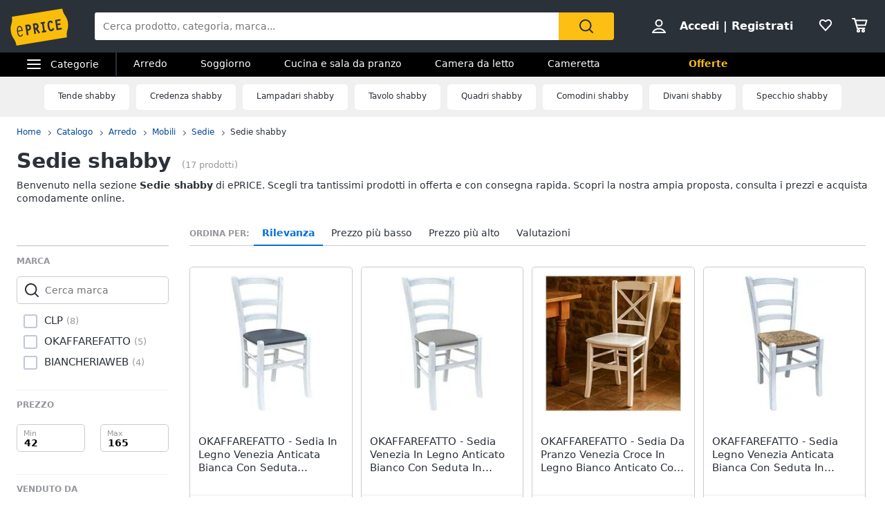

--- FILE ---
content_type: text/html; charset=utf-8
request_url: https://www.eprice.it/pr/sedie-shabby
body_size: 72165
content:

      <!DOCTYPE html>
      <html lang="it">
        <head>
           
        <!-- Google Tag Manager -->
        <script>(function(w,d,s,l,i){w[l]=w[l]||[];w[l].push({'gtm.start':
          new Date().getTime(),event:'gtm.js'});var f=d.getElementsByTagName(s)[0],
          j=d.createElement(s),dl=l!='dataLayer'?'&l='+l:'';j.async=true;j.src=
          'https://www.googletagmanager.com/gtm.js?id='+i+dl;
          f.parentNode.insertBefore(j,f);
          })(window,document,'script','dataLayer','GTM-WXK85VH');
        </script>
        <!-- // Google Tag Manager -->
        
          
        <!--  ADV  -->
        <link rel="dns-prefetch preconnect" href="https://ads.talkscreativity.com">
        <link rel="dns-prefetch preconnect" href="https://www.googletagservices.com">
        <link rel="dns-prefetch preconnect" href="https://securepubads.g.doubleclick.net">
        <link rel="dns-prefetch preconnect" href="https://googleads.g.doubleclick.net">
        <link rel="dns-prefetch preconnect" href="https://tpc.googlesyndication.com">
        <link rel="dns-prefetch preconnect" href="https://pagead2.googlesyndication.com">
        <link rel="preload" href="https://www.googletagservices.com/tag/js/gpt.js" as="script">
        <link rel="preload" href="https://pagead2.googlesyndication.com/pagead/js/adsbygoogle.js" as="script">        
        <script async="async" src="https://www.googletagservices.com/tag/js/gpt.js"></script>        
        <!--  // ADV  -->        
        
          
      <script
        defer
        data-domain="eprice.it"
        src="https://plausible.io/js/script.file-downloads.hash.outbound-links.pageview-props.revenue.tagged-events.js"
      ></script>
      <script>
        window.plausible =
          window.plausible ||
          function () {
            ;(window.plausible.q = window.plausible.q || []).push(arguments)
          }
      </script>
      
          <title data-react-helmet="true">Sedie shabby: prezzi e offerte su ePRICE</title>
          <meta data-react-helmet="true" name="description" content="Scopri su ePRICE la sezione Sedie shabby e acquista online. Trova i migliori prezzi e le offerte in corso. Consegna rapida e ritiro al Pick&Pay."/><meta data-react-helmet="true" name="robots" content="INDEX,FOLLOW"/><meta data-react-helmet="true" property="og:title" content="Sedie shabby: prezzi e offerte su ePRICE"/><meta data-react-helmet="true" property="og:description" content="Scopri su ePRICE la sezione Sedie shabby e acquista online. Trova i migliori prezzi e le offerte in corso. Consegna rapida e ritiro al Pick&Pay."/>
          <link data-react-helmet="true" rel="canonical" href="https://www.eprice.it/pr/sedie-shabby"/><link data-react-helmet="true" rel="prev" href="https://www.eprice.it/pr/sedie-shabby"/><link data-react-helmet="true" rel="next" href="https://www.eprice.it/pr/sedie-shabby?pp=2"/>
          <meta charSet="utf-8" />
          <meta name="viewport" content="width=device-width, initial-scale=1.0, maximum-scale=1.0, user-scalable=0" />
          <meta name="google" content="notranslate" />
          <link rel="shortcut icon" href="https://images.eprice.it/layout/images//mobile/ico_menu/favicon.ico" type="image/x-icon">
          
        <link rel="preconnect" href="https://cs.iubenda.com/">
        <link rel="preconnect" href="https://cdn.iubenda.com/">
        <script type="text/javascript">
          var _iub = _iub || [];
          _iub.csConfiguration = {
            "askConsentAtCookiePolicyUpdate": true,
            "enableRemoteConsent": true,
            "perPurposeConsent": true,
            "promptToAcceptOnBlockedElements": true,
            "siteId": 3661441,
            "gdprAppliesGlobally": false,
            "cookiePolicyId": 39594455,
            "lang": "it",
            "banner": {
              "acceptButtonColor": "#FDBF14",
              "acceptButtonDisplay": true,
              "backgroundOverlay": true,
              "closeButtonDisplay": false,
              "customizeButtonColor": "#212121",
              "customizeButtonDisplay": true,
              "explicitWithdrawal": true,
              "fontSizeBody": "13px",
              "listPurposes": true,
              "logo": null,
              "ownerName": "ePRICE IT",
              "position": "bottom",
              "prependOnBody": true,
              "rejectButtonColor": "#212121",
              "rejectButtonDisplay": true,
              "showTitle": false,
              "acceptButtonCaption": "Accetta e chiudi",
              "customizeButtonCaption": "Opzioni cookie",
              "rejectButtonCaption": "Continua senza accettare"
            }
          }
        </script>
        <script type="text/javascript" src="//cs.iubenda.com/sync/3661441.js"></script>
        <script type="text/javascript" src="//cdn.iubenda.com/cs/iubenda_cs.js" charset="UTF-8" async></script>
        
          
          <link rel="preload" href="//static.eprice.it/assets/prd/listing/dist/main.bee2b98c227f45432c6d.css" as="style" />
<link rel="preload" href="//static.eprice.it/assets/prd/listing/dist/eprice_it-web-templates-algolia.64df530a94126a093b86.css" as="style" />
<link rel="preload" href="//static.eprice.it/assets/prd/listing/dist/966.6dd437b633a88ad1a50b.css" as="style" />
<link rel="preload" href="//static.eprice.it/assets/prd/listing/dist/views-Product.fbcd8153078a290d841b.css" as="style" />
<link rel="preload" href="//static.eprice.it/assets/prd/listing/dist/eprice_it-web-components-breadcrumb.5e0de59a63461fc67194.css" as="style" />
<link rel="preload" href="//static.eprice.it/assets/prd/listing/dist/eprice_it-web-components-filter-active.0ae89add3d1683fe4ec3.css" as="style" />
<link rel="preload" href="//static.eprice.it/assets/prd/listing/dist/eprice_it-web-components-filter-list.88faa77f976666b870ba.css" as="style" />
<link rel="preload" href="//static.eprice.it/assets/prd/listing/dist/eprice_it-web-components-navigation-sort.6fdeff96fa4289b6a58c.css" as="style" />
<link rel="preload" href="//static.eprice.it/assets/prd/listing/dist/eprice_it-web-components-paginator.090aaf836133aa1c2f8a.css" as="style" />
<link rel="preload" href="//static.eprice.it/assets/prd/listing/dist/eprice_it-web-components-links-borded.5ea59dbbd33af2bae2cc.css" as="style" />
          <link data-chunk="main" rel="stylesheet" href="//static.eprice.it/assets/prd/listing/dist/main.bee2b98c227f45432c6d.css">
<link data-chunk="eprice_it-web-templates-algolia" rel="stylesheet" href="//static.eprice.it/assets/prd/listing/dist/eprice_it-web-templates-algolia.64df530a94126a093b86.css">
<link data-chunk="views-Product" rel="stylesheet" href="//static.eprice.it/assets/prd/listing/dist/966.6dd437b633a88ad1a50b.css">
<link data-chunk="views-Product" rel="stylesheet" href="//static.eprice.it/assets/prd/listing/dist/views-Product.fbcd8153078a290d841b.css">
<link data-chunk="eprice_it-web-components-breadcrumb" rel="stylesheet" href="//static.eprice.it/assets/prd/listing/dist/eprice_it-web-components-breadcrumb.5e0de59a63461fc67194.css">
<link data-chunk="eprice_it-web-components-filter-active" rel="stylesheet" href="//static.eprice.it/assets/prd/listing/dist/eprice_it-web-components-filter-active.0ae89add3d1683fe4ec3.css">
<link data-chunk="eprice_it-web-components-filter-list" rel="stylesheet" href="//static.eprice.it/assets/prd/listing/dist/eprice_it-web-components-filter-list.88faa77f976666b870ba.css">
<link data-chunk="eprice_it-web-components-navigation-sort" rel="stylesheet" href="//static.eprice.it/assets/prd/listing/dist/eprice_it-web-components-navigation-sort.6fdeff96fa4289b6a58c.css">
<link data-chunk="eprice_it-web-components-paginator" rel="stylesheet" href="//static.eprice.it/assets/prd/listing/dist/eprice_it-web-components-paginator.090aaf836133aa1c2f8a.css">
<link data-chunk="eprice_it-web-components-links-borded" rel="stylesheet" href="//static.eprice.it/assets/prd/listing/dist/eprice_it-web-components-links-borded.5ea59dbbd33af2bae2cc.css">

          <meta name="theme-color" content="#000000" />

          <meta name="apple-itunes-app" content="app-id=929989869" />
          <meta name="google-play-app" content="app-id=it.eprice.mobileapp" />
          <link rel="apple-touch-icon" href="https://images.eprice.it/layout/images/app/512x512-logo-eprice.jpg" />
          <link rel="android-touch-icon" href="https://images.eprice.it/layout/images/app/512x512-logo-eprice.jpg" />
        </head>
        <body className="tkst1">
          <div id="root"><script type="application/ld+json">{"@context":"https://schema.org","@type":"WebSite","url":"https://www.eprice.it/","potentialAction":{"@type":"SearchAction","target":"https://www.eprice.it/sa/?qs={search_term_string}&meta=searchbox","query-input":"required name=search_term_string"}}</script><script type="application/ld+json">{"@context":"https://schema.org","@type":"Organization","url":"https://www.eprice.it","logo":"https://images.eprice.it/layout/images/logo.png"}</script><header class="ep_SiteHeader"><div style="display:none"><div></div></div><div class="ep_headerTop"><div class="ep_icoBurger" role="presentation"><div class="ep_icoBurger_inner"></div></div><a href="/" class="ep_contLogo"><svg class="ep_logoEprice " width="65" height="42" viewBox="0 0 65 42"><g fill="none" fill-rule="evenodd"><path fill="#FBBD0B" d="M58.384.53L2.24 9.652c1.286 8.01-2.387 8.606-1.101 16.615 1.286 8.01 4.96 7.413 6.245 15.422l56.145-9.12c-1.287-8.009 2.387-8.605 1.1-16.614C63.343 7.944 59.67 8.54 58.384.53"></path><path fill="#2B3139" d="M56.406 14.037l-.282-1.838-5.839.985 1.76 11.486 5.84-.986-.282-1.84-3.957.667-.514-3.356 3.265-.55-.282-1.841-3.265.551-.4-2.61 3.956-.668zm-8.778 8.027l-.175.439a3.145 3.145 0 0 1-.528.907c-.222.251-.466.412-.742.459a.994.994 0 0 1-.842-.223c-.766-.577-1.2-2.49-1.336-3.502-.106-.684-.237-1.773-.125-2.672.055-.45.17-.843.344-1.11.178-.267.38-.424.733-.489.285-.046.518.014.754.155.232.142.455.374.643.646l.271.392 1.47-1.278-.256-.34c-.735-1.005-1.826-1.697-3.172-1.462-.753.124-1.352.478-1.774.969-.634.738-.88 1.724-.96 2.708-.077.987.019 1.992.144 2.806.167 1.077.475 2.462 1.127 3.576.327.555.745 1.05 1.294 1.375.545.326 1.215.465 1.963.338l.011-.001c1.351-.227 2.244-1.263 2.718-2.452l.159-.394-.371-.183-1.35-.664zm-13.182-4.32l1.379-.233 1.197 7.806-1.379.234.282 1.84 4.657-.787-.282-1.84-1.396.235-1.196-7.805 1.395-.236-.283-1.839-4.656.786.282 1.84zm-4.558 3.586c-.139.263-.319.396-.658.462l-1.076.181-.473-3.087.83-.14c.465-.078.776-.022.98.127.207.15.398.45.496 1.077.102.658.036 1.115-.1 1.38zm1.874.404c.234-.668.262-1.4.154-2.11-.161-1.055-.65-1.825-1.26-2.284-.611-.458-1.323-.619-1.951-.514l-3.188.539 1.761 11.485 1.883-.318-.724-4.72.452-.077 3.149 4.676 1.559-1.133-2.802-4.172a2.98 2.98 0 0 0 .967-1.372zm-10.32.97c-.146.274-.347.43-.715.507l-1.005.18-.473-3.082.754-.126c.488-.083.822-.015 1.047.148.225.162.414.463.505 1.042.095.606.03 1.052-.113 1.33zm-1.706-4.364l-2.65.448 1.76 11.485 1.883-.317-.724-4.72 1.106-.188a2.774 2.774 0 0 0 1.946-1.296c.433-.707.591-1.638.427-2.705-.149-.987-.563-1.78-1.233-2.259-.667-.479-1.538-.614-2.515-.448zM10.526 20.985c1.55-.265 2.248 1.797 2.579 3.417l-4.075.735c-.138-1.655-.05-3.858 1.496-4.152m1.412 9.755c-1.954.353-2.562-2.976-2.78-4.495l4.134-.746 1.12-.2c-.33-2.314-1.266-5.885-4.028-5.415v-.002a.07.07 0 0 0-.015.003c-.006 0-.011.001-.017.003-2.754.526-2.645 4.246-2.314 6.56.33 2.303 1.271 5.895 4.057 5.393 1.219-.22 2.032-1.19 2.5-2.404l-.976-.504c-.298.789-.848 1.658-1.68 1.807"></path></g></svg></a><div class="ep_headerRight ep_vContCenter"><section class="ep_userBox ep_vContCenter undefined" role="presentation"><svg class="ep_icoUser ep_a_hideMobile" width="24" height="24" fill="none" viewBox="0 0 24 24"><path d="M3.02439 21C3.01758 21 3.0104 20.9996 3.00308 20.9989L3.00029 20.9947C3.00011 20.9918 3 20.9888 3 20.9855C3 20.9821 3.00012 20.9789 3.00031 20.9759L3.01958 20.9414C4.89569 17.5793 8.37056 15.5604 12 15.5604C15.6294 15.5604 19.1043 17.5793 20.9804 20.9414L20.9966 20.9704C20.9961 20.9706 20.9957 20.9708 20.9953 20.971C20.9559 20.9905 20.9121 21 20.878 21H3.02439ZM12.0002 11.8212C9.51893 11.8212 7.5368 9.84437 7.5368 7.41062C7.5368 4.97687 9.51893 3 12.0002 3C14.4815 3 16.4636 4.97687 16.4636 7.41062C16.4636 9.84437 14.4815 11.8212 12.0002 11.8212Z" stroke="#2A3139" stroke-width="2"></path></svg><strong><a href="/pgr/accedi" class="ep_actionLink">Accedi</a><span class="ep_a_hideMobile"><span class="ep_pipe">|</span><a href="/pgr/registrati" class="ep_actionLink">Registrati</a></span></strong></section><a href="/pgr/preferiti" class="ep_wishBox"><svg class="ep_icoWish ep_icoWish " width="24" height="24" fill="none" viewBox="0 0 24 24"><path d="M5.12648 6.02927L5.1407 6.01464C5.83986 5.28052 6.8122 4.92499 7.83323 4.92499C8.99935 4.92499 10.1465 5.35397 11.0258 6.27714L11.2758 6.53964C11.6316 6.91326 12.2132 6.95483 12.6186 6.63562L12.9519 6.37312C12.9893 6.34368 13.0245 6.3116 13.0574 6.27714C13.8727 5.42108 15.0294 4.92499 16.1666 4.92499C17.1876 4.92499 18.1599 5.28052 18.8591 6.01464L18.8733 6.02927C20.5633 7.73278 20.5849 10.6227 18.9314 12.4346L11.9999 19.88L5.06514 12.4311C5.05793 12.4233 5.0506 12.4157 5.04314 12.4082C3.36582 10.7175 3.4104 7.75908 5.12648 6.02927Z" stroke="#2A3139" stroke-width="2" stroke-linecap="round" stroke-linejoin="round"></path></svg></a><a href="/pgr/carrello" class="ep_cartBox"><svg class="ep_icoCart " width="25" height="24" fill="none" viewBox="0 0 25 24"><circle cx="10.5" cy="20.5" r="1.5" stroke="#2A3139" stroke-width="2" stroke-linejoin="round"></circle><circle cx="17.5" cy="20.5" r="1.5" stroke="#2A3139" stroke-width="2" stroke-linejoin="round"></circle><path d="M22.5 5.5H6L8 12.5H20.5L22.5 5.5Z" stroke="#2A3139" stroke-width="2" stroke-linecap="round" stroke-linejoin="round"></path><path d="M2 3H5" stroke="#2A3139" stroke-width="2" stroke-linecap="round" stroke-linejoin="round"></path><path d="M5 3L9 17" stroke="#2A3139" stroke-width="2" stroke-linecap="round" stroke-linejoin="round"></path><path d="M9 17H19.5" stroke="#2A3139" stroke-width="2" stroke-linecap="round" stroke-linejoin="round"></path></svg></a></div><form class="ep_siteSearch" action="/sa/"><div class="ep_rootAutoComplete"><input type="text" placeholder="Cerca prodotto, categoria, marca..." name="qs" autoComplete="off" value=""/></div><button class="ep_contIcoSearch ep_vContCenter" type="submit"><svg class="ep_icoSearch " width="24" height="24" viewBox="0 0 24 24"><path d="M21.727 20.448l-4.187-4.201c1.184-1.553 1.912-3.47 1.912-5.389 0-2.374-.91-4.566-2.549-6.21C15.174 2.913 12.99 2 10.714 2c-2.275 0-4.55.913-6.188 2.557-3.368 3.38-3.368 8.95 0 12.329 1.729 1.735 3.913 2.557 6.188 2.557 1.912 0 3.823-.64 5.37-1.918l4.187 4.201c.182.183.455.274.728.274.273 0 .546-.091.728-.274.364-.274.364-.913 0-1.278zM5.982 15.516c-2.64-2.648-2.64-6.94 0-9.498C7.165 4.74 8.894 4.01 10.714 4.01c1.82 0 3.459.73 4.733 2.01 1.274 1.278 2.002 2.922 2.002 4.748 0 1.827-.728 3.47-2.002 4.749-2.64 2.648-6.917 2.648-9.465 0z"></path></svg></button></form></div><div class="ep_subHeader"><div class="ep_linkCatCont"><div class="ep_linkCategorie ep_vContCenter ep_a_hideMobile" role="presentation"><div class="ep_icoBurger"><div class="ep_icoBurger_inner"></div></div><span>Categorie</span></div><section id="ep_menuPanel"><span class="ep_mask" role="presentation"></span><nav class="ep_menuRoot"><div class="ep_step" style="margin-left:-100%"><div class="ep_topMenuPanel"><a href="/pgr/accedi" class="ep_actionLink">Accedi</a><a href="/pgr/registrati" class="ep_actionLink">Registrati</a><div class="ep_contBtn"><a href="/pgr/offerte" class="ep_btn v_transparent ep_a_white">Offerte</a></div><span class="ep_closeMenuPanel" role="presentation"><svg class="ep_icoClose " width="24" height="24" viewBox="0 0 24 24"><path fill="#2A3139" fill-rule="evenodd" d="M6.697 4.575c-.39-.39-1.119-.295-1.627.213-.507.507-.602 1.235-.212 1.626l5.633 5.632L5 17.5c-.355.355-.367 1.276.141 1.783.508.508 1.207.632 1.562.277l5.65-5.65 5.233 5.232c.39.39 1.119.295 1.627-.212.507-.508.602-1.236.212-1.627l-5.233-5.232 5.368-5.368c.355-.355.23-1.054-.277-1.562s-1.207-.631-1.562-.276l-5.386 5.35-5.638-5.64z" clip-rule="evenodd"></path></svg></span></div><ul class="ep_menuListCat"><li class="ep_showSubMenu " role="presentation"><svg class="ep_icoElettrodomestici ep_ico" width="32" height="32" viewBox="0 0 32 32"><path d="M23.3899 9C23.9422 9 24.3899 8.55228 24.3899 8C24.3899 7.44772 23.9422 7 23.3899 7C22.8376 7 22.3899 7.44772 22.3899 8C22.3899 8.55228 22.8376 9 23.3899 9Z" fill="#95989C"></path><path d="M20 9C20.5523 9 21 8.55228 21 8C21 7.44772 20.5523 7 20 7C19.4477 7 19 7.44772 19 8C19 8.55228 19.4477 9 20 9Z" fill="#95989C"></path><path fill-rule="evenodd" clip-rule="evenodd" d="M26 4H6V28H26V4ZM4 2V30H28V2H4Z" fill="#95989C"></path><path fill-rule="evenodd" clip-rule="evenodd" d="M16 23C18.2091 23 20 21.2091 20 19C20 16.7909 18.2091 15 16 15C13.7909 15 12 16.7909 12 19C12 21.2091 13.7909 23 16 23ZM16 25C19.3137 25 22 22.3137 22 19C22 15.6863 19.3137 13 16 13C12.6863 13 10 15.6863 10 19C10 22.3137 12.6863 25 16 25Z" fill="#95989C"></path><path d="M8 8C8 7.44772 8.44772 7 9 7H13C13.5523 7 14 7.44772 14 8V8C14 8.55228 13.5523 9 13 9H9C8.44772 9 8 8.55228 8 8V8Z" fill="#95989C"></path></svg>Elettrodomestici</li><li class="ep_showSubMenu " role="presentation"><svg class="ep_icoInformatica ep_ico" width="33" height="32" viewBox="0 0 33 32"><path fill-rule="evenodd" clip-rule="evenodd" d="M27 8H7V20H27V8ZM5 6V22H29V6H5Z" fill="#95989C"></path><path fill-rule="evenodd" clip-rule="evenodd" d="M2 24L32 24V26L2 26V24Z" fill="#95989C"></path></svg>Informatica</li><li class="ep_showSubMenu " role="presentation"><svg class="ep_icoTelefonia ep_ico" width="33" height="32" viewBox="0 0 33 32"><path fill-rule="evenodd" clip-rule="evenodd" d="M24.3 3.82858H10.3L10.3 27.8286H24.3V3.82858ZM10.3 1.82858C9.19548 1.82858 8.30005 2.72401 8.30005 3.82858V27.8286C8.30005 28.9332 9.19548 29.8286 10.3 29.8286H24.3C25.4046 29.8286 26.3 28.9332 26.3 27.8286V3.82858C26.3 2.72401 25.4046 1.82858 24.3 1.82858H10.3Z" fill="#95989C"></path><path d="M19 24C19 25.1046 18.1046 26 17 26C15.8954 26 15 25.1046 15 24C15 22.8954 15.8954 22 17 22C18.1046 22 19 22.8954 19 24Z" fill="#95989C"></path></svg>Telefonia</li><li class="ep_showSubMenu " role="presentation"><svg class="ep_icoAudio ep_ico" width="33" height="32" viewBox="0 0 33 32"><path fill-rule="evenodd" clip-rule="evenodd" d="M29 5H5V21H29V5ZM3 3V23H31V3H3Z" fill="#95989C"></path><path fill-rule="evenodd" clip-rule="evenodd" d="M18 22L18 26L16 26L16 22L18 22Z" fill="#95989C"></path><path fill-rule="evenodd" clip-rule="evenodd" d="M8 26L26 26V28L8 28V26Z" fill="#95989C"></path></svg>Tv e Home Cinema</li><li class="ep_showSubMenu " role="presentation"><svg class="ep_icoMenuDefault ep_ico" width="32" height="32" viewBox="0 0 32 32"><path fill-rule="evenodd" clip-rule="evenodd" d="M10.9502 13.2985L16.5018 15.2964L22.052 13.2985L29 15.7981L16.5011 20.2919L4.00216 15.7981L10.9502 13.2985ZM10.9501 14.8927L8.43451 15.7977L16.5011 18.6979L24.5677 15.7977L22.0521 14.8927L16.5019 16.8906L10.9501 14.8927ZM16.5 12.4004L8.43082 9.49727L16.5 6.59413L24.5692 9.49727L16.5 12.4004ZM16.5 13.9945L29 9.49727L16.5 5L4 9.49727L16.5 13.9945ZM29 22.5027L22.0574 20.0062L16.5014 22.004L10.9455 20.0062L4.00288 22.5027L16.5014 26.9995L16.5 27H16.5029L16.5014 26.9995L29 22.5027ZM16.5014 25.4054L24.5682 22.5031L22.0574 21.6002L16.5014 23.598L10.9455 21.6002L8.43472 22.5031L16.5014 25.4054ZM16.5 20.2915L16.5011 20.2919L16.5025 20.2914L16.5 20.2915Z" fill="#95989C"></path></svg>Smart home</li><li class="ep_showSubMenu " role="presentation"><svg class="ep_icoVideogiochi ep_ico" width="32" height="32" viewBox="0 0 32 32"><path fill-rule="evenodd" clip-rule="evenodd" d="M3.13692 15.1631C3.76052 12.4348 6.18745 10.5 8.98607 10.5H23.901C26.761 10.5 29.2235 12.5188 29.7844 15.3233L31.1773 22.2875C31.9753 26.2774 28.9235 30 24.8545 30C22.1207 30 19.684 28.276 18.7741 25.698L17.5562 22.2473C17.3982 21.7995 16.9749 21.5 16.5 21.5C16.0251 21.5 15.6018 21.7995 15.4437 22.2473L14.2632 25.592C13.331 28.2335 10.8342 30 8.03303 30C3.78991 30 0.646785 26.0574 1.59226 21.9209L3.13692 15.1631ZM8.98607 12.5C7.12032 12.5 5.50237 13.7899 5.08664 15.6087L3.54197 22.3666C2.88271 25.2509 5.07436 28 8.03303 28C9.98627 28 11.7272 26.7683 12.3773 24.9264L13.5578 21.5817C13.998 20.3342 15.1771 19.5 16.5 19.5C17.8228 19.5 19.0019 20.3342 19.4422 21.5817L20.6601 25.0324C21.2878 26.8108 22.9686 28 24.8545 28C27.6614 28 29.7666 25.4321 29.2161 22.6797L27.8233 15.7155C27.4493 13.8458 25.8077 12.5 23.901 12.5H8.98607Z" fill="#95989C"></path><path fill-rule="evenodd" clip-rule="evenodd" d="M13.2531 2.00067C13.3436 2.00098 13.4263 2.00126 13.5 2.00126L23.3332 2.00126V4.00126L13.5 4.00126C13.4208 4.00126 13.3349 4.00102 13.2433 4.00077C12.4342 3.99854 11.1753 3.99507 10.0697 4.14249C9.44577 4.22568 8.96274 4.34649 8.66237 4.49193C8.58051 4.53157 8.53019 4.56306 8.50057 4.58491C8.50494 4.897 8.53381 5.07454 8.56755 5.17762C8.59197 5.2522 8.60923 5.26384 8.62533 5.2747C8.62623 5.2753 8.62713 5.27591 8.62803 5.27653C8.67366 5.30782 8.80542 5.37468 9.13153 5.42584C9.4535 5.47635 9.89288 5.50126 10.5 5.50126H17.8332V11H15.8332V7.50126H10.5C9.85712 7.50126 9.2965 7.47618 8.82159 7.40168C8.35083 7.32783 7.88884 7.19469 7.49697 6.92598C6.61253 6.31951 6.5 5.33778 6.5 4.50126C6.5 3.52608 7.21563 2.97034 7.79076 2.69185C8.38101 2.40605 9.11673 2.25186 9.80533 2.16004C11.057 1.99315 12.4579 1.99794 13.2531 2.00067ZM8.46305 4.62006C8.46198 4.61991 8.46509 4.6148 8.47556 4.60518C8.46935 4.61539 8.46411 4.62021 8.46305 4.62006Z" fill="#95989C"></path><path d="M23.8333 16C23.8333 16.5523 23.3855 17 22.8333 17C22.281 17 21.8333 16.5523 21.8333 16C21.8333 15.4477 22.281 15 22.8333 15C23.3855 15 23.8333 15.4477 23.8333 16Z" fill="#95989C"></path><path fill-rule="evenodd" clip-rule="evenodd" d="M22.8333 15.2C22.3915 15.2 22.0333 15.5582 22.0333 16C22.0333 16.4418 22.3915 16.8 22.8333 16.8C23.2751 16.8 23.6333 16.4418 23.6333 16C23.6333 15.5582 23.2751 15.2 22.8333 15.2ZM21.6333 16C21.6333 15.3373 22.1706 14.8 22.8333 14.8C23.496 14.8 24.0333 15.3373 24.0333 16C24.0333 16.6628 23.496 17.2 22.8333 17.2C22.1706 17.2 21.6333 16.6628 21.6333 16Z" fill="#95989C"></path><path d="M23.8333 20C23.8333 20.5523 23.3855 21 22.8333 21C22.281 21 21.8333 20.5523 21.8333 20C21.8333 19.4477 22.281 19 22.8333 19C23.3855 19 23.8333 19.4477 23.8333 20Z" fill="#95989C"></path><path fill-rule="evenodd" clip-rule="evenodd" d="M22.8333 19.2C22.3915 19.2 22.0333 19.5582 22.0333 20C22.0333 20.4418 22.3915 20.8 22.8333 20.8C23.2751 20.8 23.6333 20.4418 23.6333 20C23.6333 19.5582 23.2751 19.2 22.8333 19.2ZM21.6333 20C21.6333 19.3373 22.1706 18.8 22.8333 18.8C23.496 18.8 24.0333 19.3373 24.0333 20C24.0333 20.6628 23.496 21.2 22.8333 21.2C22.1706 21.2 21.6333 20.6628 21.6333 20Z" fill="#95989C"></path><path d="M20.8333 17C21.3855 17 21.8333 17.4477 21.8333 18C21.8333 18.5523 21.3855 19 20.8333 19C20.281 19 19.8333 18.5523 19.8333 18C19.8333 17.4477 20.281 17 20.8333 17Z" fill="#95989C"></path><path fill-rule="evenodd" clip-rule="evenodd" d="M20.0333 18C20.0333 18.4418 20.3915 18.8 20.8333 18.8C21.2751 18.8 21.6333 18.4418 21.6333 18C21.6333 17.5582 21.2751 17.2 20.8333 17.2C20.3915 17.2 20.0333 17.5582 20.0333 18ZM20.8333 19.2C20.1706 19.2 19.6333 18.6628 19.6333 18C19.6333 17.3373 20.1706 16.8 20.8333 16.8C21.496 16.8 22.0333 17.3373 22.0333 18C22.0333 18.6628 21.496 19.2 20.8333 19.2Z" fill="#95989C"></path><path d="M24.8333 17C25.3855 17 25.8333 17.4477 25.8333 18C25.8333 18.5523 25.3855 19 24.8333 19C24.281 19 23.8333 18.5523 23.8333 18C23.8333 17.4477 24.281 17 24.8333 17Z" fill="#95989C"></path><path fill-rule="evenodd" clip-rule="evenodd" d="M24.0333 18C24.0333 18.4418 24.3915 18.8 24.8333 18.8C25.2751 18.8 25.6333 18.4418 25.6333 18C25.6333 17.5582 25.2751 17.2 24.8333 17.2C24.3915 17.2 24.0333 17.5582 24.0333 18ZM24.8333 19.2C24.1706 19.2 23.6333 18.6628 23.6333 18C23.6333 17.3373 24.1706 16.8 24.8333 16.8C25.496 16.8 26.0333 17.3373 26.0333 18C26.0333 18.6628 25.496 19.2 24.8333 19.2Z" fill="#95989C"></path><path fill-rule="evenodd" clip-rule="evenodd" d="M9.83325 15C10.3855 15 10.8333 15.4477 10.8333 16L10.8333 20C10.8333 20.5523 10.3855 21 9.83325 21C9.28097 21 8.83325 20.5523 8.83325 20L8.83325 16C8.83325 15.4477 9.28097 15 9.83325 15Z" fill="#95989C"></path><path fill-rule="evenodd" clip-rule="evenodd" d="M6.83325 18C6.83325 17.4477 7.28097 17 7.83325 17H11.8333C12.3855 17 12.8333 17.4477 12.8333 18C12.8333 18.5523 12.3855 19 11.8333 19H7.83325C7.28097 19 6.83325 18.5523 6.83325 18Z" fill="#95989C"></path></svg>Videogiochi</li><li class="ep_showSubMenu " role="presentation"><svg class="ep_icoAudio ep_ico" width="32" height="32" viewBox="0 0 32 32"><path d="M25.9211 15.1803C25.75 10.0984 21.3707 6 16 6C10.6293 6 6.25 10.0984 6.07895 15.1803C4.33366 15.3443 3 16.7544 3 18.459V22.7213C3 24.5246 4.53947 26 6.42105 26H10.1842V15.1803H8.81579C8.98684 11.5403 12.1339 8.62295 16 8.62295C19.8661 8.62295 23.0132 11.5405 23.1842 15.1803H21.8158V26H25.5789C27.4605 26 29 24.5246 29 22.7213V18.459C29 16.7544 27.6663 15.3443 25.9211 15.1803ZM7.44737 23.377H6.42105C6.04419 23.377 5.73684 23.0825 5.73684 22.7213V18.459C5.73684 18.0978 6.0442 17.8033 6.42105 17.8033H7.44737V23.377ZM26.2632 22.7213C26.2632 23.0825 25.9558 23.377 25.5789 23.377H24.5526V17.8033H25.5789C25.9558 17.8033 26.2632 18.0978 26.2632 18.459V22.7213Z" fill="#95989C"></path></svg>Audio e musica</li><li class="ep_showSubMenu " role="presentation"><svg class="ep_icoClima ep_ico" width="33" height="32" viewBox="0 0 33 32"><path fill-rule="evenodd" clip-rule="evenodd" d="M20 13H2V11H20V13Z" fill="#95989C"></path><path d="M24 12C24 12.5523 23.5523 13 23 13C22.4477 13 22 12.5523 22 12C22 11.4477 22.4477 11 23 11C23.5523 11 24 11.4477 24 12Z" fill="#95989C"></path><path d="M28 12C28 12.5523 27.5523 13 27 13C26.4477 13 26 12.5523 26 12C26 11.4477 26.4477 11 27 11C27.5523 11 28 11.4477 28 12Z" fill="#95989C"></path><path fill-rule="evenodd" clip-rule="evenodd" d="M3 6H30V15H27.7323C28.6032 15.5106 29.3444 16.1947 29.8996 17H30H32V15V6V4H30H3H1V6V15V17H3H18.1004C18.6556 16.1947 19.3968 15.5106 20.2677 15H3V6Z" fill="#95989C"></path><path d="M28.3537 17.8538L27.6462 17.1463L25.2925 19.5H24.5V18.7075L26.8537 16.3538L26.1462 15.6463L24.5 17.2925V15H23.5V17.2925L21.8538 15.6463L21.1463 16.3538L23.5 18.7075V19.5H22.7075L20.3538 17.1463L19.6463 17.8538L21.2925 19.5H19V20.5H21.2925L19.6463 22.1462L20.3538 22.8537L22.7075 20.5H23.5V21.2925L21.1463 23.6462L21.8538 24.3537L23.5 22.7075V25H24.5V22.7075L26.1462 24.3537L26.8537 23.6462L24.5 21.2925V20.5H25.2925L27.6462 22.8537L28.3537 22.1462L26.7075 20.5H29V19.5H26.7075L28.3537 17.8538Z" fill="#95989C"></path></svg>Clima</li><li class="ep_showSubMenu ep_active" role="presentation"><svg class="ep_icoArredo ep_ico" width="32" height="32" viewBox="0 0 32 32"><path fill="#95989C" d="M32,15.4c-0.2-2-1.8-3.5-3.7-3.6h-0.2V9.7c0-2.1-1.6-3.7-3.6-3.7H7.6c-2,0-3.6,1.7-3.6,3.7v2.1H3.7 c-1.9,0.1-3.5,1.6-3.7,3.6c-0.2,1.6,0.7,3.2,2.1,3.9v2.1c0,1.2,0.7,2.3,1.8,2.8V26c0,0.6,0.4,1,1,1c0.5,0,1-0.5,1-1v-1.5h20.1v1.4 c0,0.6,0.4,1,1,1c0.5,0,1-0.5,1-1v-1.7c1.1-0.5,1.8-1.6,1.8-2.8v-2.1C31.3,18.6,32.1,17,32,15.4z M5.9,9.7C5.9,8.8,6.7,8,7.6,8h16.8 c0.4,0,0.9,0.2,1.2,0.5c0.3,0.3,0.5,0.8,0.5,1.2v2.8c-0.2,0.1-0.4,0.3-0.5,0.5c-0.4,0.4-0.7,0.8-0.9,1.3H7.3 c-0.2-0.5-0.5-0.9-0.9-1.3c-0.2-0.2-0.3-0.3-0.5-0.5L5.9,9.7z M24.4,16.3v2H7.6v-2H24.4z M28.6,17.6c-0.4,0.1-0.8,0.5-0.8,1v2.8 c0,0.6-0.4,1-1,1H5.1c-0.5,0-1-0.5-1-1v-2.8c0-0.5-0.3-0.9-0.8-1c-0.9-0.2-1.5-1.1-1.4-2c0.1-0.9,0.8-1.7,1.7-1.7h0.1 c0.5,0,0.9,0.2,1.3,0.5c0.4,0.3,0.6,0.8,0.6,1.3v3.5c0,0.6,0.5,1,1,1h18.8c0.5,0,1-0.5,1-1v-3.5c0-0.5,0.2-1,0.6-1.3 c0.3-0.4,0.8-0.6,1.3-0.5c0.9,0,1.7,0.8,1.7,1.7C30.1,16.5,29.5,17.4,28.6,17.6z"></path></svg>Arredo</li><li class="ep_showSubMenu " role="presentation"><svg class="ep_icoBrico ep_ico" width="33" height="32" viewBox="0 0 33 32"><path fill-rule="evenodd" clip-rule="evenodd" d="M1 9.35715C1 8.80486 1.44772 8.35715 2 8.35715L7.77778 8.35715C8.33006 8.35715 8.77778 8.80486 8.77778 9.35715C8.77778 9.90943 8.33006 10.3571 7.77778 10.3571L2 10.3571C1.44772 10.3571 1 9.90943 1 9.35715Z" fill="#95989C"></path><path fill-rule="evenodd" clip-rule="evenodd" d="M12.9285 8.07144H10.6428C9.97212 8.07144 9.42847 8.6151 9.42847 9.28573C9.42847 9.95636 9.97212 10.5 10.6428 10.5H12.9285V8.07144ZM10.6428 6.07144C8.86755 6.07144 7.42847 7.51053 7.42847 9.28573C7.42847 11.0609 8.86755 12.5 10.6428 12.5H14.9285V6.07144H10.6428Z" fill="#95989C"></path><path fill-rule="evenodd" clip-rule="evenodd" d="M13.3333 6C13.3333 4.89543 14.2287 4 15.3333 4H29.9999C31.1045 4 31.9999 4.89543 31.9999 6V12.2949C31.9999 13.3995 31.1045 14.2949 29.9999 14.2949L28.467 14.2949L31.9999 19.1931V27.4286H21.6666V23.2713L24.5738 20.1363L20.2402 14.2949H15.3333C14.2287 14.2949 13.3333 13.3995 13.3333 12.2949V6ZM29.9999 6H15.3333V12.2949H21.2468L27.1696 20.2785L23.6666 24.0559V25.4286H29.9999V19.8391L26.8449 15.4649C25.8908 14.1421 26.836 12.2949 28.467 12.2949H29.9999V6Z" fill="#95989C"></path><path fill-rule="evenodd" clip-rule="evenodd" d="M18.2144 16.7857C18.2144 16.2334 18.6621 15.7857 19.2144 15.7857L22.5477 15.7857C23.1 15.7857 23.5477 16.2334 23.5477 16.7857C23.5477 17.338 23.1 17.7857 22.5477 17.7857H19.2144C18.6621 17.7857 18.2144 17.338 18.2144 16.7857Z" fill="#95989C"></path></svg>Brico e Giardinaggio</li><li class="ep_showSubMenu " role="presentation"><svg class="ep_icoSalute ep_ico" width="32" height="32" fill="none" viewBox="0 0 32 32"><path d="M15.2307 30H1.71511C1.3218 30 1 29.6705 1 29.2677V7.29798C1 6.12626 1.92964 5.17424 3.07382 5.17424H13.872C15.0161 5.17424 15.9458 6.12626 15.9458 7.29798V29.2677C15.9458 29.6705 15.624 30 15.2307 30ZM2.43022 28.5353H14.5156V7.29798C14.5156 6.93182 14.2295 6.63889 13.872 6.63889H3.07382C2.71626 6.63889 2.43022 6.93182 2.43022 7.29798V28.5353Z" fill="#95989C"></path><path d="M12.549 6.67551H4.86159C4.46828 6.67551 4.14648 6.34596 4.14648 5.94318V1.73232C4.14648 1.32955 4.46828 1 4.86159 1H12.549C12.9423 1 13.2641 1.32955 13.2641 1.73232V5.94318C13.2641 6.34596 12.9423 6.67551 12.549 6.67551ZM5.5767 5.21086H11.8339V2.46465H5.5767V5.21086Z" fill="#95989C"></path><path d="M15.2307 23.8851H1.71511C1.3218 23.8851 1 23.5556 1 23.1528V12.1313C1 11.7285 1.3218 11.399 1.71511 11.399H15.2307C15.624 11.399 15.9458 11.7285 15.9458 12.1313V23.1528C15.9458 23.5556 15.624 23.8851 15.2307 23.8851ZM2.43022 22.4205H14.5156V12.8636H2.43022V22.4205Z" fill="#95989C"></path><path d="M8.47292 20.3333C8.07961 20.3333 7.75781 20.0038 7.75781 19.601V15.6831C7.75781 15.2803 8.07961 14.9508 8.47292 14.9508C8.86623 14.9508 9.18803 15.2803 9.18803 15.6831V19.5644C9.18803 20.0038 8.86623 20.3333 8.47292 20.3333Z" fill="#95989C"></path><path d="M10.368 18.3561H6.5779C6.18459 18.3561 5.86279 18.0265 5.86279 17.6237C5.86279 17.221 6.18459 16.8914 6.5779 16.8914H10.368C10.7613 16.8914 11.0831 17.221 11.0831 17.6237C11.0831 18.0265 10.7613 18.3561 10.368 18.3561Z" fill="#95989C"></path><path d="M31.2849 30H18.699C18.3057 30 17.9839 29.6705 17.9839 29.2677V22.6402C17.9839 20.2235 19.1638 17.9899 21.1304 16.6717V13.596C21.1304 13.1932 21.4522 12.8636 21.8455 12.8636H28.1384C28.5318 12.8636 28.8536 13.1932 28.8536 13.596V16.6717C30.7844 17.9899 32 20.2601 32 22.6402V29.2677C32 29.6705 31.6782 30 31.2849 30ZM19.4141 28.5354H30.5341V22.6402C30.5341 20.6263 29.4614 18.7222 27.7451 17.697C27.5306 17.5505 27.3876 17.3308 27.3876 17.0745V14.3283H22.5606V17.0745C22.5606 17.3308 22.4176 17.5871 22.203 17.697C20.4868 18.7222 19.4141 20.5897 19.4141 22.6402V28.5354Z" fill="#95989C"></path><path d="M30.3195 13.4861C30.1407 13.4861 29.962 13.4129 29.8189 13.2664L27.8166 11.2159H21.8455C21.4522 11.2159 21.1304 10.8864 21.1304 10.4836C21.1304 10.0808 21.4522 9.75127 21.8455 9.75127H28.1384C28.3172 9.75127 28.496 9.8245 28.639 9.97096L30.8559 12.2412C31.1419 12.5341 31.1419 12.9735 30.8559 13.2664C30.7128 13.4129 30.4983 13.4861 30.3195 13.4861Z" fill="#95989C"></path><path d="M24.992 14.3283C24.5987 14.3283 24.2769 13.9987 24.2769 13.596V10.4836C24.2769 10.0808 24.5987 9.75127 24.992 9.75127C25.3853 9.75127 25.7071 10.0808 25.7071 10.4836V13.596C25.7071 13.9987 25.3853 14.3283 24.992 14.3283Z" fill="#95989C"></path><path d="M27.316 25.3497H22.6677C22.2744 25.3497 21.9526 25.0202 21.9526 24.6174V22.3472C21.9526 21.9444 22.2744 21.6149 22.6677 21.6149H27.2802C27.6735 21.6149 27.9953 21.9444 27.9953 22.3472V24.6174C28.0311 25.0202 27.7093 25.3497 27.316 25.3497ZM23.3829 23.8851H26.5651V23.0795H23.3829V23.8851Z" fill="#95989C"></path></svg>Salute e igiene</li><li class="ep_showSubMenu " role="presentation"><svg class="ep_icoBeauty ep_ico" width="32" height="32" viewBox="0 0 32 32"><path d="M16,20.3c-4.6,0-8.4-4.1-8.4-9.1s3.8-9.1,8.4-9.1c4.6,0,8.4,4.1,8.4,9.1S20.6,20.3,16,20.3z M16,4.1
              c-3.5,0-6.4,3.2-6.4,7.1s2.9,7.1,6.4,7.1c3.5,0,6.4-3.2,6.4-7.1S19.5,4.1,16,4.1z" fill="#95989C"></path><path d="M16,24.5c-6.8,0-12.3-6-12.3-13.4h2c0,6.3,4.6,11.4,10.3,11.4s10.3-5.1,10.3-11.4h2
              C28.3,18.5,22.8,24.5,16,24.5z" fill="#95989C"></path><rect x="15" y="23.5" width="2" height="5.4" fill="#95989C"></rect><rect x="11.4" y="27.9" width="8.9" height="2" fill="#95989C"></rect></svg>Beauty</li><li class="ep_showSubMenu " role="presentation"><svg class="ep_icoGiocattoli ep_ico" width="32" height="32" fill="none" viewBox="0 0 32 32"><path fill-rule="evenodd" clip-rule="evenodd" d="M2.91725 23.7574L2.0639 25.8024L2.06362 25.8022C1.90081 26.1942 2.06081 26.6545 2.42572 26.8323C6.71762 28.935 11.2862 30 16.0021 30C20.7165 30 25.2851 28.9335 29.5784 26.8323C29.9391 26.6561 30.0991 26.1957 29.9363 25.8037L29.0815 23.7588C29.0029 23.5704 28.8584 23.4245 28.6801 23.3516C28.5005 23.2802 28.304 23.2863 28.13 23.3714C27.5335 23.6646 26.93 23.9304 26.3222 24.1781C26.5903 20.0443 25.9868 17.899 25.3215 16.439C26.3054 16.3722 27.2078 15.6869 27.6163 14.6326C28.21 13.1013 28.6268 9.80428 28.3054 6.4983L28.7616 6.31903C28.951 6.24457 29.1026 6.08809 29.1812 5.88602C29.2584 5.68397 29.2542 5.45605 29.1686 5.25855C28.109 2.79575 25.2864 1.50132 22.4596 2.17893C20.0738 2.75028 17.525 4.94078 17.525 9.37118C17.525 10.6808 17.6709 11.5529 17.8323 12.2092H12.0443C11.0506 12.2092 10.2421 13.0813 10.2351 14.1554C8.54825 14.6856 5.66817 17.0604 5.39168 24.0598C4.88078 23.8456 4.37269 23.6161 3.86884 23.3685C3.69483 23.2834 3.49552 23.2758 3.31867 23.3487C3.14041 23.4232 2.99585 23.5691 2.91725 23.7574ZM6.81227 24.6129C7.60661 24.8969 8.40799 25.14 9.21777 25.3481C9.789 22.5678 11.754 20.4133 14.2552 19.7163V16.1338H12.0461C11.5689 16.1338 11.1352 15.9287 10.811 15.599C9.79623 15.7525 6.95281 17.5027 6.81227 24.6129ZM10.6226 25.6704C11.1827 22.9795 13.3876 21.0272 15.9995 21.0272C18.6116 21.0272 20.8166 22.9797 21.378 25.6704C19.6149 26.0229 17.82 26.2022 15.9995 26.2022C14.1791 26.2022 12.384 26.0244 10.6226 25.6704ZM16.3069 16.1351V19.4882C16.2791 19.4866 16.2514 19.4846 16.2236 19.4826C16.1488 19.4773 16.0739 19.4719 15.9982 19.473C15.932 19.473 15.867 19.4773 15.802 19.4817C15.765 19.4841 15.728 19.4866 15.6908 19.4882V16.1351H16.3069ZM12.0444 13.7665H17.8985C18.1063 13.7665 18.2747 13.9489 18.2747 14.1722C18.2747 14.3956 18.1049 14.5779 17.8985 14.5779L12.0444 14.5794C11.8394 14.5794 11.671 14.3971 11.671 14.1737C11.671 13.9489 11.8381 13.7665 12.0444 13.7665ZM26.9077 7.04366C27.1294 9.86813 26.7982 12.7197 26.2901 14.0294L26.2903 14.029C26.0278 14.7066 25.451 14.9466 25.013 14.8828C24.5948 14.8221 24.293 14.4954 24.1527 13.9758C24.1246 13.8619 24.0979 13.7464 24.0839 13.6249C24.0197 13.0794 23.8416 12.6646 23.685 12.2999L23.6825 12.294L23.6823 12.2935C23.4536 11.7635 23.2727 11.3442 23.4158 10.4693C23.4846 10.0469 23.2249 9.64281 22.8333 9.56836C22.4432 9.4924 22.0698 9.77501 22.001 10.1989C21.7794 11.5579 22.113 12.3311 22.381 12.9523L22.3814 12.9533C22.5176 13.2663 22.6228 13.514 22.6593 13.8193C22.6593 13.8224 22.6593 13.8254 22.6607 13.8285C22.6733 13.9378 22.6902 14.0427 22.7098 14.143C22.7159 14.1756 22.7233 14.2066 22.7307 14.2372C22.7336 14.2494 22.7365 14.2615 22.7393 14.2736C22.7443 14.2938 22.7488 14.3143 22.7533 14.3347C22.7603 14.3665 22.7673 14.3981 22.7758 14.4286C22.94 15.053 23.2207 15.5772 23.5141 16.1226C24.3057 17.592 25.2839 19.4087 24.8348 24.7325C24.1541 24.9665 23.4678 25.1716 22.7758 25.3494C22.2059 22.5662 20.2394 20.4119 17.7383 19.7175V16.135H17.8927L17.8941 16.1366C18.8949 16.1366 19.7075 15.2569 19.7075 14.1736C19.7075 13.6282 19.6107 13.2028 19.4928 12.7865L20.0738 12.589C20.4514 12.4599 20.6619 12.0238 20.544 11.6136C20.4247 11.2034 20.0219 10.9755 19.643 11.1047L19.1054 11.2885C19.0535 10.9923 19.0128 10.6459 18.9875 10.2432L19.7833 10.3359C19.81 10.3389 19.8366 10.3405 19.8619 10.3405C20.224 10.3405 20.5356 10.0457 20.5749 9.64613C20.6184 9.21924 20.3321 8.83484 19.9377 8.78926L18.9903 8.67835C19.0226 8.2788 19.0816 7.89744 19.1672 7.53585L19.9798 7.9825C20.0851 8.04024 20.196 8.06759 20.3054 8.06759C20.5679 8.06759 20.8191 7.9126 20.9469 7.64216C21.1265 7.25929 20.9862 6.79136 20.6325 6.59689L19.7034 6.08489C19.8844 5.74609 20.0963 5.43919 20.3377 5.16116L20.8879 6.02869C21.0269 6.24747 21.2514 6.36598 21.4802 6.36598C21.6219 6.36598 21.7623 6.32192 21.8872 6.22924C22.2142 5.98615 22.297 5.50152 22.0725 5.14752L21.4788 4.21318C21.7932 4.02934 22.1357 3.88501 22.502 3.77562L22.6704 4.87406C22.7294 5.25541 23.0339 5.52584 23.3792 5.52584C23.4171 5.52584 23.4578 5.52281 23.4971 5.51521C23.8873 5.4438 24.1525 5.04421 24.088 4.62034L23.9266 3.56445C25.3427 3.56293 26.6621 4.16458 27.4368 5.18403L26.0936 5.7082C25.7203 5.85405 25.5266 6.29919 25.6613 6.70334C25.7666 7.01935 26.0431 7.21685 26.3378 7.21685C26.4192 7.21685 26.5021 7.20318 26.5821 7.17128L26.9077 7.04366ZM28.3266 25.7266C24.4121 27.5284 20.2691 28.443 15.9996 28.4431C11.7286 28.4431 7.58543 27.5299 3.67224 25.7266L3.9347 25.0991C7.76776 26.863 11.8225 27.7578 15.9994 27.7578C20.1778 27.7578 24.2326 26.8645 28.0642 25.0991L28.3266 25.7266ZM24.8179 10.0796C24.8179 11.1173 26.2551 11.1173 26.2551 10.0796C26.2551 9.04191 24.8179 9.04191 24.8179 10.0796Z" fill="#95989C"></path></svg>Giocattoli</li><li class="ep_showSubMenu " role="presentation"><svg class="ep_icoInfanzia ep_ico" width="32" height="32" fill="none" viewBox="0 0 32 32"><path d="M18.3,19.5c-0.3,0-0.5-0.1-0.7-0.3l-4.7-4.7c-0.2-0.2-0.3-0.4-0.3-0.7s0.1-0.5,0.3-0.7l0.2-0.2 c1.2-1.2,2-2.8,2.2-4.6c0.2-1.7,1-3.2,2.3-4.4c1.4-1.3,3.2-2,5.1-2c1.9,0,3.7,0.7,5,1.9c1.5,1.4,2.4,3.3,2.5,5.4 c0,2.1-0.7,4-2.2,5.5c-1.2,1.2-2.7,1.9-4.3,2.1c-1.7,0.2-3.3,1-4.5,2.2L19,19.2C18.8,19.4,18.5,19.5,18.3,19.5L18.3,19.5z M14.9,13.7l3.4,3.4c1.4-1.2,3.2-2,5.1-2.3c1.2-0.2,2.3-0.7,3.1-1.6c1.1-1.1,1.6-2.5,1.6-4c0-1.5-0.7-2.9-1.8-3.9 c-1-0.9-2.3-1.4-3.7-1.4c-1.4,0-2.8,0.5-3.8,1.5c-0.9,0.9-1.5,2-1.7,3.2C16.9,10.5,16.1,12.3,14.9,13.7z" fill="#95989C"></path><path d="M20,26.9c-0.9,0-1.7-0.3-2.4-1L6.1,14.4c-1.3-1.3-1.3-3.4,0-4.7c1.3-1.3,3.5-1.3,4.7,0l11.5,11.5 c1.3,1.3,1.3,3.4,0,4.7C21.7,26.5,20.9,26.9,20,26.9z M8.5,10.7c-0.4,0-0.7,0.1-1,0.4C7,11.6,7,12.4,7.5,13L19,24.5 c0.5,0.5,1.4,0.5,1.9,0c0.5-0.5,0.5-1.4,0-1.9L9.4,11.1C9.2,10.8,8.8,10.7,8.5,10.7z" fill="#95989C"></path><path d="M10,25.6c-1,0-1.9-0.4-2.6-1.1c-1.4-1.4-1.4-3.7,0-5.1l2.5-2.5c0.4-0.4,1-0.4,1.4,0l3.7,3.7 c0.2,0.2,0.3,0.4,0.3,0.7s-0.1,0.5-0.3,0.7l-2.5,2.5C11.9,25.2,11,25.6,10,25.6z M10.7,19l-1.8,1.8c-0.6,0.6-0.6,1.7,0,2.3 c0.6,0.6,1.7,0.6,2.3,0l1.8-1.8L10.7,19z" fill="#95989C"></path><path d="M6,30.1c-1.1,0-2.1-0.4-2.9-1.2c-1.6-1.6-1.6-4.2,0-5.8c0.8-0.8,1.8-1.2,2.9-1.2s2.1,0.4,2.9,1.2 c1.6,1.6,1.6,4.2,0,5.8C8.1,29.7,7.1,30.1,6,30.1z M6,23.9c-0.6,0-1.1,0.2-1.5,0.6c-0.8,0.8-0.8,2.2,0,3c0.8,0.8,2.2,0.8,3,0 c0.8-0.8,0.8-2.2,0-3C7.1,24.1,6.5,23.9,6,23.9z" fill="#95989C"></path></svg>Prima infanzia</li><li class="ep_showSubMenu " role="presentation"><svg class="ep_icoFoto ep_ico" width="32" height="32" fill="none" viewBox="0 0 32 32"><path fill-rule="evenodd" clip-rule="evenodd" d="M12.1667 5C11.6145 5 11.1667 5.44772 11.1667 6V9H4.16675C3.61446 9 3.16675 9.44772 3.16675 10V24C3.16675 24.5523 3.61446 25 4.16675 25H28.1667C28.719 25 29.1667 24.5523 29.1667 24V10C29.1667 9.44772 28.719 9 28.1667 9H21.1667V6C21.1667 5.44772 20.719 5 20.1667 5H12.1667ZM9.16675 6C9.16675 4.34315 10.5099 3 12.1667 3H20.1667C21.8236 3 23.1667 4.34315 23.1667 6V7H28.1667C29.8236 7 31.1667 8.34315 31.1667 10V24C31.1667 25.6569 29.8236 27 28.1667 27H4.16675C2.5099 27 1.16675 25.6569 1.16675 24V10C1.16675 8.34315 2.50989 7 4.16675 7H9.16675V6Z" fill="#95989C"></path><path fill-rule="evenodd" clip-rule="evenodd" d="M16.1667 14C14.5099 14 13.1667 15.3431 13.1667 17C13.1667 18.6569 14.5099 20 16.1667 20C17.8236 20 19.1667 18.6569 19.1667 17C19.1667 15.3431 17.8236 14 16.1667 14ZM11.1667 17C11.1667 14.2386 13.4053 12 16.1667 12C18.9282 12 21.1667 14.2386 21.1667 17C21.1667 19.7614 18.9282 22 16.1667 22C13.4053 22 11.1667 19.7614 11.1667 17Z" fill="#95989C"></path><path fill-rule="evenodd" clip-rule="evenodd" d="M23.1667 12C23.1667 11.4477 23.6145 11 24.1667 11H26.1667C26.719 11 27.1667 11.4477 27.1667 12C27.1667 12.5523 26.719 13 26.1667 13H24.1667C23.6145 13 23.1667 12.5523 23.1667 12Z" fill="#95989C"></path></svg>Fotografia</li><li class="ep_showSubMenu " role="presentation"><svg class="ep_icoCucina ep_ico" width="33" height="32" viewBox="0 0 33 32"><path d="M12.2152 17.7564L15.4379 14.5337L7.38116 6.477C5.53961 8.31854 5.53961 11.1959 7.38116 13.0375L12.2152 17.7564ZM19.9266 15.6847C21.6531 16.4904 24.1852 15.9149 26.0267 14.0734C28.2136 11.8865 28.674 8.77892 26.9475 7.05248C25.2211 5.32604 22.1135 5.78642 19.9266 7.97325C18.0851 9.81479 17.5096 12.2318 18.3153 14.0734L7.15096 25.2377L8.76231 26.849L16.704 18.9074L24.6456 26.849L26.2569 25.2377L18.3153 17.296L19.9266 15.6847Z" fill="#95989C"></path></svg>Casalinghi</li><li class="ep_showSubMenu " role="presentation"><svg class="ep_icoAbbigliamento ep_ico" width="32" height="32" viewBox="0 0 32 32"><path d="M3.23613 20.0039L15.0322 13.0411V11.8555C15.0322 10.5113 16.499 9.92722 16.499 9.92722C17.4483 9.46457 17.363 8.46707 17.363 8.46707C17.363 7.29567 16.3141 6.92052 15.8471 6.92052C15.0618 6.92052 14.2918 7.35584 14.2108 8.35115C14.0839 9.91302 12.3143 9.51601 12.3143 8.26147C12.3143 7.07693 13.396 4.99779 15.8613 4.99779C18.5268 4.99779 19.2924 7.6042 19.2924 8.42779C19.2924 9.04905 19.194 9.62325 18.8101 10.2784C18.1582 11.3919 16.8544 11.5669 16.8544 12.3041V13.0412L28.771 20.0303C29.9467 20.7249 30.1589 22.2014 29.9041 23.0972C29.6558 23.9667 28.7841 25.0025 27.2145 25.0025H27.2113H4.93586C3.17931 25.0025 2.37759 23.9951 2.13026 23.1256C1.87542 22.2298 1.87542 20.8419 3.23604 20.0042L3.23613 20.0039ZM4.90849 23.0478H27.1794C27.9045 23.0762 28.3519 22.0601 27.6355 21.6128L16.0177 14.8292L4.46018 21.5831C3.74268 22.0906 4.13205 23.0454 4.90863 23.0476L4.90849 23.0478Z" fill="#95989C"></path></svg>Abbigliamento</li><li class="ep_showSubMenu " role="presentation"><svg class="ep_icoSport ep_ico" width="33" height="32" viewBox="0 0 33 32"><path d="M17 4C10.3718 4 5 9.3718 5 16C4.99883 22.627 10.3718 27.9988 17 28C23.6282 28 29.0012 22.6282 29 15.9988C29.0012 9.3706 23.627 4 17 4ZM25.1306 21.8065L23.449 20.5842L19.3675 23.5503L20.012 25.5354C19.0604 25.8366 18.0491 26.0007 16.9991 26.0007C15.9491 26.0007 14.9377 25.8366 13.9874 25.5366L14.6331 23.5503L10.5504 20.5842L8.86988 21.8053C7.71206 20.1881 7.02182 18.2158 7.00424 16.0807L9.08783 16.0796L10.6464 11.282L8.96711 10.0609C10.1765 8.42728 11.8663 7.17571 13.834 6.51817L14.4785 8.49982H19.5221L20.1655 6.51934C22.1342 7.17676 23.824 8.42833 25.0336 10.062L23.3531 11.2831L24.9117 16.0807H26.9965C26.98 18.2171 26.2886 20.188 25.1308 21.8065L25.1306 21.8065Z" fill="#95989C"></path><path d="M14.4605 12.5512L12.9031 17.3488L16.9837 20.3136L21.0652 17.3488L19.5066 12.5512H14.4605Z" fill="#95989C"></path></svg>Sport</li><li class="ep_showSubMenu " role="presentation"><svg class="ep_icoAnimali ep_ico" width="32" height="32" viewBox="0 0 32 32"><path d="M10.2065 29.44C11.2959 29.4498 12.3524 29.067 13.1837 28.3616L13.3773 28.1931L13.3762 28.1942C14.1145 27.5828 15.042 27.2481 16.0001 27.2481C16.9583 27.2481 17.8858 27.5828 18.6241 28.1942L18.8198 28.3648C19.6489 29.0692 20.7055 29.4509 21.7937 29.44C24.1562 29.44 26.0802 27.7064 26.0802 25.5757V24.879C26.0649 23.6201 25.5027 22.4312 24.5402 21.6195C23.2255 20.4951 22.1493 19.1181 21.3759 17.5704L20.1269 15.0504C19.405 13.5859 17.7841 12.6398 16.0003 12.6398C14.2164 12.6398 12.5955 13.5859 11.8736 15.0482L11.0555 16.7064V16.7053C9.96175 18.9004 8.59236 20.9467 6.98121 22.7953C6.30526 23.5653 5.92902 24.5518 5.92026 25.5756C5.92026 27.7062 7.84388 29.44 10.2065 29.44ZM8.72009 24.2065C10.4384 22.2301 11.8975 20.0426 13.0634 17.6965L13.8838 16.0384C14.225 15.3482 15.0759 14.8801 16.0002 14.8801C16.9244 14.8801 17.7753 15.3482 18.1166 16.0417L19.3656 18.5617C20.2724 20.3806 21.5324 21.9981 23.0734 23.3217C23.5437 23.7045 23.8237 24.2732 23.8401 24.8792V25.5759C23.8401 26.4717 22.9214 27.2001 21.7937 27.2001C21.2447 27.2067 20.7109 27.0196 20.2865 26.6707L20.0907 26.5001C18.9554 25.5158 17.5029 24.9743 16.0002 24.9743C14.4975 24.9743 13.0448 25.5158 11.9097 26.5001L11.7161 26.6707C11.2906 27.0186 10.7569 27.2067 10.2067 27.2001C9.08674 27.2001 8.16033 26.4717 8.16033 25.5759C8.17017 25.0662 8.37009 24.5773 8.72009 24.2065Z" fill="#95989C"></path><path d="M10.3999 13.76V12.64C10.3999 10.7839 8.89602 9.28 7.03993 9.28C5.18384 9.28 3.67993 10.7839 3.67993 12.64V13.76C3.67993 15.6161 5.18384 17.12 7.03993 17.12C8.89602 17.12 10.3999 15.6161 10.3999 13.76ZM5.91993 13.76V12.64C5.91993 12.0209 6.42088 11.52 7.03993 11.52C7.65898 11.52 8.15993 12.0209 8.15993 12.64V13.76C8.15993 14.379 7.65898 14.88 7.03993 14.88C6.42088 14.88 5.91993 14.379 5.91993 13.76Z" fill="#95989C"></path><path d="M19.3599 7.04V5.92C19.3599 4.06391 17.856 2.56 15.9999 2.56C14.1438 2.56 12.6399 4.06391 12.6399 5.92V7.04C12.6399 8.89609 14.1438 10.4 15.9999 10.4C17.856 10.4 19.3599 8.89609 19.3599 7.04ZM14.8799 7.04V5.92C14.8799 5.30094 15.3809 4.8 15.9999 4.8C16.619 4.8 17.1199 5.30094 17.1199 5.92V7.04C17.1199 7.65905 16.619 8.16 15.9999 8.16C15.3809 8.16 14.8799 7.65905 14.8799 7.04Z" fill="#95989C"></path><path d="M28.3199 12.64V11.52C28.3199 9.6639 26.816 8.16 24.9599 8.16C23.1038 8.16 21.5999 9.6639 21.5999 11.52V12.64C21.5999 14.4961 23.1038 16 24.9599 16C26.816 16 28.3199 14.4961 28.3199 12.64ZM26.0799 12.64C26.0799 13.259 25.579 13.76 24.9599 13.76C24.3409 13.76 23.8399 13.259 23.8399 12.64V11.52C23.8399 10.9009 24.3409 10.4 24.9599 10.4C25.579 10.4 26.0799 10.9009 26.0799 11.52V12.64Z" fill="#95989C"></path></svg>Animali</li><li class="ep_showSubMenu " role="presentation"><svg class="ep_icoMotori ep_ico" width="32" height="32" fill="none" viewBox="0 0 32 32"><path d="M9.98947 20.2093C9.79471 20.2064 9.60564 20.2842 9.46775 20.4225C9.32843 20.5609 9.25024 20.7497 9.25024 20.9471C9.25024 21.1446 9.32843 21.3348 9.46775 21.4732C9.60564 21.6115 9.79471 21.6879 9.98947 21.685H22.0088C22.2036 21.6879 22.3912 21.6115 22.5305 21.4732C22.6684 21.3348 22.7466 21.1446 22.7466 20.9471C22.7466 20.7497 22.6684 20.5609 22.5305 20.4225C22.3912 20.2842 22.2036 20.2064 22.0088 20.2093H9.98947Z" fill="#95989C"></path><path d="M9.98947 17.053C9.79471 17.0501 9.60564 17.1265 9.46775 17.2649C9.32843 17.4047 9.25024 17.5935 9.25024 17.7909C9.25024 17.9883 9.32843 18.1771 9.46775 18.3169C9.60564 18.4553 9.79471 18.5317 9.98947 18.5288H22.0088C22.2036 18.5317 22.3912 18.4553 22.5305 18.3169C22.6684 18.1771 22.7466 17.9883 22.7466 17.7909C22.7466 17.5935 22.6684 17.4047 22.5305 17.2649C22.3912 17.1265 22.2036 17.0501 22.0088 17.053H9.98947Z" fill="#95989C"></path><path d="M6.30463 5.37106C6.20512 5.40133 6.1113 5.45177 6.03311 5.52094C5.95493 5.59012 5.89095 5.67514 5.84831 5.7717L3.8254 10.2465C3.24967 10.0332 2.66397 9.84589 2.01571 9.89775C1.57503 9.93234 1.09309 10.137 0.756203 10.5203C0.430661 10.8907 0.231642 11.3735 0.103686 11.9773C-0.0939143 12.5192 0.00843946 13.1187 0.262903 13.5251C0.530162 13.9502 0.90119 14.2212 1.25802 14.433C1.47268 14.5613 1.69018 14.6665 1.89063 14.753C1.67171 15.2631 1.45421 15.8453 1.25802 16.3872C0.948115 17.2418 0.710712 17.9682 0.710712 17.9682C0.68228 18.0561 0.669487 18.1483 0.675172 18.2406C0.740566 19.4872 0.676594 21.5524 0.874195 22.9187V27.8775C0.874195 27.9741 0.892676 28.0706 0.929636 28.16C0.966596 28.2493 1.02062 28.3315 1.08743 28.3992C1.15424 28.467 1.23527 28.5217 1.32341 28.5592C1.41155 28.5966 1.5068 28.6154 1.60204 28.6154H5.77589C5.87114 28.6154 5.96639 28.5966 6.05452 28.5592C6.14266 28.5217 6.22369 28.4669 6.2905 28.3992C6.35732 28.3315 6.41134 28.2493 6.4483 28.16C6.48526 28.0706 6.50374 27.9741 6.50374 27.8775V25.6308C9.26301 25.9896 12.7188 26.0963 15.9942 26.0775H16.0027C19.2794 26.0963 22.7353 25.9896 25.4931 25.6308V27.8775C25.4931 27.9741 25.5116 28.0706 25.5486 28.16C25.5855 28.2493 25.6395 28.3315 25.7064 28.3992C25.7732 28.4669 25.8542 28.5217 25.9423 28.5592C26.0305 28.5966 26.1257 28.6154 26.221 28.6154H30.3948C30.4901 28.6154 30.5853 28.5966 30.6734 28.5592C30.7616 28.5217 30.8426 28.4669 30.9094 28.3992C30.9762 28.3315 31.0303 28.2493 31.0672 28.16C31.1042 28.0706 31.1227 27.9741 31.1227 27.8775V22.9187C31.3231 21.551 31.2591 19.4858 31.3217 18.2376C31.3259 18.1468 31.3146 18.0546 31.2861 17.9681C31.2861 17.9681 31.0487 17.2418 30.7403 16.3872C30.5441 15.8453 30.328 15.2631 30.1076 14.7529C30.3067 14.6664 30.5242 14.5612 30.7388 14.4344C31.0957 14.2226 31.4667 13.9516 31.7354 13.5265C31.9913 13.1215 32.0936 12.5206 31.8974 11.9787C31.7681 11.3749 31.5705 10.8906 31.2435 10.5217C30.9066 10.1383 30.4247 9.9337 29.984 9.89913C29.3358 9.84869 28.7501 10.036 28.1743 10.2479L26.1514 5.77307C26.1087 5.67796 26.0448 5.59149 25.9666 5.52231C25.8884 5.45314 25.7946 5.40126 25.6951 5.37243C18.8587 3.8304 13.9101 3.27556 6.30625 5.37243L6.30463 5.37106ZM24.9685 6.69982L27.1307 11.4816C27.1677 11.5637 27.2203 11.6401 27.2843 11.7035C27.3482 11.7669 27.425 11.8174 27.5074 11.8534C27.5899 11.8894 27.6795 11.9096 27.769 11.9125C27.8586 11.9168 27.9481 11.901 28.0334 11.8707C28.8565 11.5781 29.5659 11.3447 29.8715 11.3692C30.0251 11.3807 30.0649 11.398 30.1587 11.5032C30.2511 11.6084 30.389 11.8592 30.4857 12.339C30.4956 12.3866 30.5098 12.4342 30.5283 12.4788C30.5923 12.6316 30.5795 12.6186 30.5098 12.7296C30.4402 12.8406 30.2468 13.015 30.0038 13.1591C29.5176 13.4473 28.912 13.6159 28.912 13.6159C28.8039 13.6448 28.703 13.6981 28.6191 13.7716C28.5353 13.8451 28.4685 13.9387 28.4244 14.044C28.3817 14.1477 28.3618 14.263 28.3689 14.3754C28.3761 14.4878 28.4087 14.5988 28.4642 14.6968C28.6845 15.0859 29.0755 16.0644 29.3754 16.8945C29.6 17.5142 29.7848 18.0648 29.8645 18.304C29.8048 19.676 29.8375 21.6748 29.6839 22.7124C29.6811 22.7282 29.6782 22.7455 29.6768 22.7614C29.6683 22.7988 29.6384 22.868 29.4991 22.9848C29.3442 23.1145 29.0684 23.2744 28.6931 23.42C27.9439 23.7125 26.818 23.9604 25.486 24.142C22.822 24.5037 19.3193 24.6176 16.004 24.5988H15.9954C12.6831 24.6176 9.18021 24.5037 6.51483 24.142C5.18279 23.9604 4.0555 23.7125 3.30774 23.42C2.93388 23.273 2.65664 23.1145 2.50172 22.9848C2.36241 22.868 2.33255 22.7988 2.32402 22.7614C2.32118 22.7426 2.31976 22.7253 2.31549 22.7066C2.16623 21.6647 2.19893 19.673 2.13637 18.3023C2.21598 18.063 2.40221 17.5125 2.62542 16.8943C2.92537 16.0642 3.31629 15.0856 3.53665 14.6951C3.59209 14.5971 3.62479 14.4861 3.63047 14.3737C3.63758 14.2613 3.61768 14.1475 3.57503 14.0437C3.53238 13.9399 3.46415 13.8462 3.38027 13.7727C3.2964 13.6992 3.19547 13.6459 3.08743 13.6171C3.08743 13.6171 2.48182 13.4485 1.99565 13.1603C1.75256 13.0161 1.56065 12.8418 1.491 12.7308C1.42134 12.6198 1.40855 12.6342 1.47252 12.4815C1.49242 12.4353 1.50663 12.3878 1.51658 12.3402C1.61325 11.8618 1.74972 11.611 1.84355 11.5044C1.93595 11.3992 1.97718 11.3819 2.13071 11.3703C2.43635 11.3458 3.14573 11.5793 3.96882 11.8719C4.05411 11.9021 4.14367 11.9165 4.23323 11.9137C4.32279 11.9093 4.41235 11.8906 4.4948 11.8546C4.57725 11.8185 4.6526 11.7681 4.71799 11.7047C4.78196 11.6413 4.83456 11.5663 4.87152 11.4828L7.03374 6.701C13.2718 5.20939 18.4646 4.96874 24.9712 6.701L24.9685 6.69982ZM2.32839 24.6005C2.47197 24.6711 2.62408 24.736 2.78188 24.798C3.42159 25.0473 4.18357 25.2447 5.04647 25.4032V27.1384H2.32839V24.6005ZM29.6668 24.6005V27.1384H26.9487V25.4033C27.8116 25.2433 28.575 25.0473 29.2133 24.798C29.3725 24.736 29.5232 24.6697 29.6668 24.6005V24.6005Z" fill="#95989C"></path><path d="M26.0421 16.393C24.6745 16.393 23.55 17.5344 23.55 18.9237C23.55 20.3144 24.6745 21.4572 26.0421 21.4572C27.4111 21.4572 28.537 20.3144 28.537 18.9237C28.537 17.5358 27.4111 16.393 26.0421 16.393ZM26.0421 17.8687C26.625 17.8687 27.0813 18.3313 27.0813 18.9237C27.0813 19.5203 26.625 19.9815 26.0421 19.9815C25.4649 19.9815 25.0057 19.5203 25.0057 18.9237C25.0057 18.3328 25.4635 17.8687 26.0421 17.8687Z" fill="#95989C"></path><path d="M5.9525 16.393C4.58352 16.393 3.46045 17.5358 3.46045 18.9237C3.46045 20.3129 4.58206 21.4572 5.9525 21.4572C7.32147 21.4572 8.44738 20.3144 8.44738 18.9237C8.44738 17.5358 7.32147 16.393 5.9525 16.393ZM5.9525 17.8687C6.53536 17.8687 6.99168 18.3313 6.99168 18.9237C6.99168 19.5203 6.53536 19.9815 5.9525 19.9815C5.36963 19.9815 4.91615 19.5217 4.91615 18.9237C4.91615 18.3313 5.36963 17.8687 5.9525 17.8687Z" fill="#95989C"></path></svg>Motori</li><li class="ep_showSubMenu " role="presentation"><svg class="ep_icoLibri ep_ico" width="32" height="32" fill="none" viewBox="0 0 32 32"><path d="M22.72 2.56H20.48C18.9947 2.56 17.5706 3.14954 16.5206 4.20063C15.4695 5.25063 14.8799 6.67468 14.8799 8.16011V8.18855C13.9163 7.44699 12.7351 7.0434 11.5199 7.0401H4.79993C4.18088 7.0401 3.67993 7.54105 3.67993 8.1601V24.9601C3.67993 25.2576 3.79806 25.542 4.00806 25.752C4.21807 25.962 4.50243 26.0801 4.79993 26.0801H11.5199C13.0457 26.0878 14.3757 27.1225 14.7565 28.6001C14.8844 29.0945 15.3296 29.4401 15.8404 29.4401H16.1597C16.6705 29.4401 17.1157 29.0945 17.2436 28.6001C17.6243 27.1225 18.9543 26.0877 20.4802 26.0801H27.2002C27.4977 26.0801 27.782 25.962 27.992 25.752C28.202 25.542 28.3202 25.2576 28.3202 24.9601V8.1601C28.3202 7.8626 28.202 7.57823 27.992 7.36823C27.782 7.15823 27.4977 7.0401 27.2002 7.0401H23.8402V3.6801C23.8402 3.3826 23.722 3.09823 23.512 2.88823C23.302 2.67823 23.0177 2.5601 22.7202 2.5601L22.72 2.56ZM17.12 8.16C17.12 6.30391 18.624 4.8 20.48 4.8H21.6V19.36H20.48C19.2649 19.3633 18.0836 19.7669 17.12 20.5084V8.16ZM11.52 23.84H5.92004V9.28H11.52C13.3761 9.28 14.88 10.7839 14.88 12.64V24.9796C13.9154 24.2424 12.7341 23.8421 11.52 23.8399V23.84ZM26.08 9.28V23.84H20.48C19.266 23.8422 18.0847 24.2425 17.12 24.9797V24.96C17.12 23.1039 18.624 21.6 20.48 21.6H22.72C23.0175 21.6 23.3019 21.4819 23.5119 21.2719C23.7219 21.0619 23.84 20.7775 23.84 20.48V9.28L26.08 9.28Z" fill="#95989C"></path></svg>Libri, cd e dvd</li><li class="ep_showSubMenu " role="presentation"><svg class="ep_icoFestivita ep_ico" width="32" height="32" fill="none" viewBox="0 0 32 32"><path d="M23.7,21.3c-1.9,0-5-1.9-8-5c-1.8-1.8-3.2-3.6-4.1-5.3c-1.3-2.4-0.9-3.6-0.4-4.2c0.2-0.2,0.7-0.5,1.4-0.5
          c1.9,0,5,1.9,8,5c3.3,3.3,6.2,7.7,4.4,9.4C24.8,21.1,24.4,21.3,23.7,21.3z M12.6,8c-0.2,0-0.3,0-0.3,0.1
          c-0.1,0.1-0.2,0.7,0.6,2.3c0.8,1.5,2.2,3.2,3.8,4.9c3,3,5.7,4.5,6.9,4.5c0.2,0,0.3,0,0.3-0.1c0.4-0.4-0.7-3.4-4.4-7.2
          C16.5,9.6,13.8,8,12.6,8z" fill="#95989C"></path><polygon points="1.3,30.7 11,7.2 12.5,7.8 4.2,27.8 24.2,19.5 24.8,21" fill="#95989C"></polygon><rect x="23.7" y="5.7" transform="matrix(0.7071 0.7071 -0.7071 0.7071 12.504 -15.0676)" width="1.6" height="3.8" fill="#95989C"></rect><rect x="20.3" y="3.1" transform="matrix(0.8661 0.4999 -0.4999 0.8661 5.3157 -9.8726)" width="1.6" height="3.8" fill="#95989C"></rect><rect x="16.4" y="1.5" transform="matrix(0.9659 0.2588 -0.2588 0.9659 1.4563 -4.3305)" width="1.6" height="3.8" fill="#95989C"></rect><rect x="27.8" y="12.9" transform="matrix(0.2588 0.9659 -0.9659 0.2588 35.5432 -16.6711)" width="1.6" height="3.8" fill="#95989C"></rect><rect x="26.2" y="9" transform="matrix(0.4999 0.8661 -0.8661 0.4999 22.9642 -17.9385)" width="1.6" height="3.8" fill="#95989C"></rect><rect x="14.3" y="14.6" width="1.6" height="9.4" fill="#95989C"></rect><rect x="7.8" y="15.2" width="1.6" height="11.3" fill="#95989C"></rect></svg>Festività e ricorrenze</li><li class="ep_showSubMenu " role="presentation"><svg class="ep_icoOfferte ep_ico" width="32" height="32" fill="none" viewBox="0 0 32 32"><path fill="#95989C" d="M16,30.6l-2-4.2l-3.3,3.2L10.4,25l-4.3,1.8l1.4-4.4l-4.6,0.1l2.9-3.6l-4.4-1.6l4-2.3l-3.5-3l4.6-0.7L4.3,7 l4.5,1L8.3,3.4l3.9,2.5l1.2-4.5L16,5.2l2.7-3.8l1.2,4.5l3.9-2.5L23.2,8l4.5-1l-2.2,4.1l4.6,0.7l-3.5,3l4,2.3l-4.4,1.6l2.9,3.6 l-4.6-0.1l1.4,4.4L21.6,25l-0.3,4.6L18,26.4L16,30.6z M14.6,23.6l1.4,3.1l1.4-3.1l2.5,2.4l0.2-3.4l3.1,1.3l-1-3.3l3.4,0.1L23.6,18 l3.2-1.2l-2.9-1.7l2.6-2.2L23,12.4l1.6-3l-3.3,0.7l0.4-3.4l-2.9,1.9L18,5.2L16,8l-2-2.8l-0.9,3.3l-2.9-1.9l0.4,3.4L7.4,9.4l1.6,3 l-3.4,0.5l2.6,2.2l-2.9,1.7L8.4,18l-2.1,2.7l3.4-0.1l-1,3.3l3.1-1.3l0.2,3.4L14.6,23.6z"></path></svg>Promozioni</li></ul><ul class="ep_menuListOther"><li><a href="/pgr/servizi">Servizi</a></li><li><a href="/pgr/assistenza-clienti">Assistenza clienti</a></li><li><a href="/pgr/esci">Esci</a></li></ul></div><div class="ep_step"><div class="ep_backDiv"><div class="ep_backMenu" role="presentation">Vai al menu</div><span class="ep_closeMenuPanel" role="presentation"><svg class="ep_icoClose " width="24" height="24" viewBox="0 0 24 24"><path fill="#2A3139" fill-rule="evenodd" d="M6.697 4.575c-.39-.39-1.119-.295-1.627.213-.507.507-.602 1.235-.212 1.626l5.633 5.632L5 17.5c-.355.355-.367 1.276.141 1.783.508.508 1.207.632 1.562.277l5.65-5.65 5.233 5.232c.39.39 1.119.295 1.627-.212.507-.508.602-1.236.212-1.627l-5.233-5.232 5.368-5.368c.355-.355.23-1.054-.277-1.562s-1.207-.631-1.562-.276l-5.386 5.35-5.638-5.64z" clip-rule="evenodd"></path></svg></span></div><h2 class="ep_titSubMenu"><a href="/catalogo/arredo">Arredo</a></h2><dl><dt><a href="/catalogo/arredo/soggiorno">Soggiorno</a></dt><dd><a href="/pr/divani" class="">Divani</a></dd><dd><a href="/pr/divano-letto" class="">Divano letto</a></dd><dd><a href="/pr/lampadari" class="">Lampadari</a></dd><dd><a href="/pr/tende" class="">Tende</a></dd><dd><a href="/catalogo/arredo/soggiorno" class="ep_seeAll">Vedi tutti</a></dd></dl><dl><dt><a href="/catalogo/arredo/cucina-e-sala-da-pranzo">Cucina e sala da pranzo</a></dt><dd><a href="/pr/rubinetto-cucina" class="">Rubinetto cucina</a></dd><dd><a href="/pr/portabottiglie" class="">Portabottiglie</a></dd><dd><a href="/pr/miscelatore-cucina" class="">Miscelatore cucina</a></dd><dd><a href="/pr/lavello-franke" class="">Lavello Franke</a></dd><dd><a href="/catalogo/arredo/cucina-e-sala-da-pranzo" class="ep_seeAll">Vedi tutti</a></dd></dl><dl><dt><a href="/catalogo/arredo/camera-da-letto">Camera da letto</a></dt><dd><a href="/pr/reti-a-doghe" class="">Reti a doghe</a></dd><dd><a href="/pr/camera-da-letto-a-ponte" class="">Camera da letto a ponte</a></dd><dd><a href="/pr/camera-da-letto-shabby" class="">Camera da letto shabby</a></dd><dd><a href="/pr/doghe-in-legno" class="">Doghe in legno</a></dd><dd><a href="/catalogo/arredo/camera-da-letto" class="ep_seeAll">Vedi tutti</a></dd></dl><dl><dt><a href="/catalogo/arredo/cameretta">Cameretta</a></dt><dd><a href="/pr/lampadari" class="">Lampadari</a></dd><dd><a href="/pr/cavallo-a-dondolo" class="">Cavallo a dondolo</a></dd><dd><a href="/pr/scrivania" class="">Scrivania</a></dd><dd><a href="/pr/sedie" class="">Sedie</a></dd><dd><a href="/catalogo/arredo/cameretta" class="ep_seeAll">Vedi tutti</a></dd></dl><dl><dt><a href="/catalogo/arredo/studio-e-ufficio">Studio e ufficio</a></dt><dd><a href="/pr/scrivania-porta-pc" class="">Scrivania porta pc</a></dd><dd><a href="/pr/kit-ufficio" class="">Kit ufficio</a></dd><dd><a href="/pr/sedia-ufficio-design" class="">Sedia ufficio design</a></dd><dd><a href="/pr/mobile-porta-pc" class="">Mobile porta pc</a></dd><dd><a href="/catalogo/arredo/studio-e-ufficio" class="ep_seeAll">Vedi tutti</a></dd></dl><dl><dt><a href="/catalogo/arredo/bagno">Bagno</a></dt><dd><a href="/pr/scaldabagno" class="">Scaldabagno</a></dd><dd><a href="/pr/mobili-bagno" class="">Mobili bagno</a></dd><dd><a href="/pr/costumi-da-bagno" class="">Costumi da bagno</a></dd><dd><a href="/pr/box-doccia" class="">Box doccia</a></dd><dd><a href="/catalogo/arredo/bagno" class="ep_seeAll">Vedi tutti</a></dd></dl><dl><dt><a href="/catalogo/arredo/ingresso">Ingresso</a></dt><dd><a href="/pr/specchio" class="">Specchio</a></dd><dd><a href="/pr/appendiabiti" class="">Appendiabiti</a></dd><dd><a href="/pr/scarpiera" class="">Scarpiera</a></dd><dd><a href="/pr/sedie" class="">Sedie</a></dd><dd><a href="/catalogo/arredo/ingresso" class="ep_seeAll">Vedi tutti</a></dd></dl><dl><dt><a href="/catalogo/arredo/mobili">Mobili</a></dt><dd><a href="/pr/monopattino-elettrico" class="">Monopattino elettrico</a></dd><dd><a href="/pr/black-friday-arredo-promo" class="">Arredo</a></dd><dd><a href="/pr/black-friday-altro-promo" class="">Altro</a></dd><dd><a href="/pr/black-friday-fotografia-promo" class="">Fotografia</a></dd><dd><a href="/catalogo/arredo/mobili" class="ep_seeAll">Vedi tutti</a></dd></dl><dl><dt><a href="/catalogo/arredo/complementi-e-decorazioni">Complementi e decorazioni</a></dt><dd><a href="/pr/sveglia" class="">Sveglia</a></dd><dd><a href="/pr/orologi-da-parete" class="">Orologi da parete</a></dd><dd><a href="/pr/carta-da-parati" class="">Carta da parati</a></dd><dd><a href="/pr/specchio" class="">Specchio</a></dd><dd><a href="/catalogo/arredo/complementi-e-decorazioni" class="ep_seeAll">Vedi tutti</a></dd></dl><dl><dt><a href="/catalogo/arredo/tessili">Tessili</a></dt><dd><a href="/pr/tende-da-sole" class="">Tende da sole</a></dd><dd><a href="/pr/tende" class="">Tende</a></dd><dd><a href="/pr/copridivano" class="">Copridivano</a></dd><dd><a href="/pr/materasso-matrimoniale" class="">Materasso matrimoniale</a></dd><dd><a href="/catalogo/arredo/tessili" class="ep_seeAll">Vedi tutti</a></dd></dl><dl><dt><a href="/catalogo/arredo/illuminazione">Illuminazione</a></dt><dd><a href="/pr/philips-illuminazione-selction" class="">Philips illuminazione selction</a></dd><dd><a href="/pr/tombola" class="">Giochi per Natale</a></dd><dd><a href="/pr/albero-di-natale" class="">Albero di Natale</a></dd><dd><a href="/pr/babbo-natale" class="">Babbo Natale</a></dd><dd><a href="/catalogo/arredo/illuminazione" class="ep_seeAll">Vedi tutti</a></dd></dl><dl><dt><a href="/catalogo/arredo/arredamento-da-esterno">Arredamento da esterno</a></dt><dd><a href="/pr/piscina" class="">Piscine</a></dd><dd><a href="/pr/piscine-fuori-terra" class="">Piscine fuori terra</a></dd><dd><a href="/pr/casette-in-legno" class="">Casette in legno</a></dd><dd><a href="/pr/gazebo" class="">Gazebo</a></dd><dd><a href="/catalogo/arredo/arredamento-da-esterno" class="ep_seeAll">Vedi tutti</a></dd></dl><dl><dt><a href="/catalogo/arredo/lavanderia">Lavanderia</a></dt><dd><a href="/pr/lavatrice-bosch" class="">Lavatrice Bosch</a></dd><dd><a href="/pr/asciugatrice-bosch" class="">Asciugatrice Bosch</a></dd><dd><a href="/pr/portabiancheria" class="">Portabiancheria</a></dd><dd><a href="/pr/lavatrice-beko" class="">Lavatrice Beko</a></dd><dd><a href="/catalogo/arredo/lavanderia" class="ep_seeAll">Vedi tutti</a></dd></dl></div></nav></section></div><span class="ep_catList"><a href="/catalogo/arredo">Arredo</a><a href="/catalogo/arredo/soggiorno">Soggiorno</a><a href="/catalogo/arredo/cucina-e-sala-da-pranzo">Cucina e sala da pranzo</a><a href="/catalogo/arredo/camera-da-letto">Camera da letto</a><a href="/catalogo/arredo/cameretta">Cameretta</a><a href="/catalogo/arredo/studio-e-ufficio">Studio e ufficio</a><a href="/catalogo/arredo/bagno">Bagno</a><a href="/catalogo/arredo/ingresso">Ingresso</a><a href="/catalogo/arredo/mobili">Mobili</a><a href="/catalogo/arredo/complementi-e-decorazioni">Complementi e decorazioni</a><a href="/catalogo/arredo/tessili">Tessili</a><a href="/catalogo/arredo/illuminazione">Illuminazione</a><a href="/catalogo/arredo/arredamento-da-esterno">Arredamento da esterno</a><a href="/catalogo/arredo/lavanderia">Lavanderia</a></span><a href="/catalogo/promozioni"><strong class="ep_a_yellow">Offerte</strong></a></div></header><main class="ep_noLimitWidth  so_ "><ul class="ep_SlideSectionLink ep_a_totalPage"><li><a href="/pr/tende-shabby" title="Tende shabby">Tende shabby</a></li><li><a href="/pr/credenza-shabby" title="Credenza shabby">Credenza shabby</a></li><li><a href="/pr/lampadari-shabby" title="Lampadari shabby">Lampadari shabby</a></li><li><a href="/pr/tavolo-shabby" title="Tavolo shabby">Tavolo shabby</a></li><li><a href="/pr/quadri-shabby" title="Quadri shabby">Quadri shabby</a></li><li><a href="/pr/comodini-shabby" title="Comodini shabby">Comodini shabby</a></li><li><a href="/pr/divani-shabby" title="Divani shabby">Divani shabby</a></li><li><a href="/pr/specchio-shabby" title="Specchio shabby">Specchio shabby</a></li><li><a href="/pr/cassettiera-shabby" title="Cassettiera shabby">Cassettiera shabby</a></li><li><a href="/pr/credenza-bianca" title="Credenza bianca">Credenza bianca</a></li></ul><script type="application/ld+json">{"@context":"http://schema.org","@type":"BreadcrumbList","itemListElement":[{"@type":"ListItem","position":1,"item":{"@type":"Thing","@id":"https://www.eprice.it","name":"Home"}},{"@type":"ListItem","position":2,"item":{"@type":"Thing","@id":"https://www.eprice.it/catalogo/","name":"catalogo"}},{"@type":"ListItem","position":3,"item":{"@type":"Thing","@id":"https://www.eprice.it/catalogo/arredo","name":"Arredo"}},{"@type":"ListItem","position":4,"item":{"@type":"Thing","@id":"https://www.eprice.it/catalogo/arredo/mobili","name":"Mobili"}},{"@type":"ListItem","position":5,"item":{"@type":"Thing","@id":"https://www.eprice.it/pr/sedie","name":"Sedie"}},{"@type":"ListItem","position":6,"item":{"@type":"Thing","@id":"https://www.eprice.it/pr/sedie-shabby","name":"Sedie shabby"}}]}</script><nav class="ep_breadcrumb"><ul class="ep_list_inline ep_txt_small"><li><a href="/">Home</a></li><li><a href="/catalogo/">Catalogo</a></li><li><a href="/catalogo/arredo">Arredo</a></li><li><a href="/catalogo/arredo/mobili">Mobili</a></li><li><a href="/pr/sedie">Sedie</a></li><li>Sedie shabby</li></ul></nav><header class="ep_listingHeader"><h1 class="ep_titolo">Sedie shabby</h1><span class="ep_totalProd">(17 prodotti)</span><div class="ep_subTitle false false"><span>Benvenuto nella sezione <strong>Sedie shabby</strong> di ePRICE. Scegli tra tantissimi prodotti in offerta e con consegna rapida. Scopri la nostra ampia proposta, consulta i prezzi e acquista comodamente online.</span></div></header><aside class="ep_FilterSidebar"><div class="ep_sideFilters"><section class="ep_boxFilter"><h4 class="ep_boxTit">MARCA</h4><div class="ep_rootAutoComplete" role="presentation"><svg class="ep_icoSearch " width="24" height="24" viewBox="0 0 24 24"><path d="M21.727 20.448l-4.187-4.201c1.184-1.553 1.912-3.47 1.912-5.389 0-2.374-.91-4.566-2.549-6.21C15.174 2.913 12.99 2 10.714 2c-2.275 0-4.55.913-6.188 2.557-3.368 3.38-3.368 8.95 0 12.329 1.729 1.735 3.913 2.557 6.188 2.557 1.912 0 3.823-.64 5.37-1.918l4.187 4.201c.182.183.455.274.728.274.273 0 .546-.091.728-.274.364-.274.364-.913 0-1.278zM5.982 15.516c-2.64-2.648-2.64-6.94 0-9.498C7.165 4.74 8.894 4.01 10.714 4.01c1.82 0 3.459.73 4.733 2.01 1.274 1.278 2.002 2.922 2.002 4.748 0 1.827-.728 3.47-2.002 4.749-2.64 2.648-6.917 2.648-9.465 0z"></path></svg><input type="text" placeholder="Cerca marca" value="" name="q" autoComplete="off"/><div class="ep_autoComplete" style="display:none"><ul class="ep_listResult"><li><div role="presentation">CLP</div></li><li><div role="presentation">OKAFFAREFATTO</div></li><li><div role="presentation">BIANCHERIAWEB</div></li></ul></div></div><ul class="ep_listFilter false "><li><label class=""><input type="checkbox" id="manufacturer_CLP" class="ep_custom" name="manufacturer"/><span class="ep_customInput"></span><span class="ep_labelFilter">CLP</span><span class="ep_a_gray">(<!-- -->8<!-- -->)</span></label></li><li><label class=""><input type="checkbox" id="manufacturer_OKAFFAREFATTO" class="ep_custom" name="manufacturer"/><span class="ep_customInput"></span><span class="ep_labelFilter">OKAFFAREFATTO</span><span class="ep_a_gray">(<!-- -->5<!-- -->)</span></label></li><li><label class=""><input type="checkbox" id="manufacturer_BIANCHERIAWEB" class="ep_custom" name="manufacturer"/><span class="ep_customInput"></span><span class="ep_labelFilter">BIANCHERIAWEB</span><span class="ep_a_gray">(<!-- -->4<!-- -->)</span></label></li></ul></section><section class="ep_boxFilter"><h4 class="ep_boxTit">PREZZO</h4><div class="ep_range_price"><div class="ep_range_min"><input type="text" value="42"/></div><div class="ep_range_max"><input type="text" value="165"/></div></div></section><section class="ep_boxFilter"><h4 class="ep_boxTit">Venduto da</h4><ul class="ep_listFilter false "><li><label class=""><input type="checkbox" id="search.soldBy_Altri venditori" class="ep_custom" name="search.soldBy"/><span class="ep_customInput"></span><span class="ep_labelFilter">Altri venditori</span><span class="ep_a_gray">(<!-- -->17<!-- -->)</span></label></li></ul></section><section class="ep_boxFilter"><h4 class="ep_boxTit">ALTEZZA</h4><ul class="ep_listFilter false "><li><label class=""><input type="checkbox" id="attributes.altezza_87" class="ep_custom" name="attributes.altezza"/><span class="ep_customInput"></span><span class="ep_labelFilter">87</span><span class="ep_a_gray">(<!-- -->3<!-- -->)</span></label></li></ul></section><section class="ep_boxFilter"><h4 class="ep_boxTit">LARGHEZZA</h4><ul class="ep_listFilter false "><li><label class=""><input type="checkbox" id="attributes.larghezza_34" class="ep_custom" name="attributes.larghezza"/><span class="ep_customInput"></span><span class="ep_labelFilter">34</span><span class="ep_a_gray">(<!-- -->3<!-- -->)</span></label></li></ul></section><section class="ep_boxFilter"><h4 class="ep_boxTit">MATERIALE</h4><ul class="ep_listFilter false "><li><label class=""><input type="checkbox" id="attributes.materiale_LEGNO" class="ep_custom" name="attributes.materiale"/><span class="ep_customInput"></span><span class="ep_labelFilter">LEGNO</span><span class="ep_a_gray">(<!-- -->3<!-- -->)</span></label></li></ul></section><section class="ep_boxFilter"><h4 class="ep_boxTit">PROFONDITÀ</h4><ul class="ep_listFilter false "><li><label class=""><input type="checkbox" id="attributes.profondita_40" class="ep_custom" name="attributes.profondita"/><span class="ep_customInput"></span><span class="ep_labelFilter">40</span><span class="ep_a_gray">(<!-- -->3<!-- -->)</span></label></li></ul></section><div class="ep_fix_bottom"><span class="ep_btn ep_a_shadow ep_actionHideSide" role="presentation">CHIUDI</span></div></div></aside><div class="ep_SideContent"><div class="ep_placeholderHeading"></div><div class="ep_box_order_filter"><dl class="ep_list_orderby " role="presentation"><dt>ORDINA PER</dt><dd class="ep_active">Rilevanza</dd><dd class=""><a href="/pr/sedie-shabby?sort=price_asc">Prezzo più basso</a></dd><dd class=""><a href="/pr/sedie-shabby?sort=price_desc">Prezzo più alto</a></dd><dd class=""><a href="/pr/sedie-shabby?sort=rating">Valutazioni</a></dd></dl><div class="ep_openFilter ep_vContCenter" role="presentation"><span>FILTRA</span></div></div><section class="ep_box_prodListing  " style="grid-row-gap:6px"><div class="ep_prodListing "><div sku="65280414" rel="" title="Sedia In Legno Venezia Anticata Bianca Con Seduta Imbottita Color Antracite"><a href="https://www.eprice.it/OKAFFAREFATTO-Sedia-In-Legno-Venezia-Anticata-Bianca-Con-Seduta-8053800274272/d-65280414"><span class="ep_prodImg"><div class="ep_promoTop"></div><span class="" style="display:inline-block;width:150;height:150"></span><noscript><img alt="" src="https://images.eprice.it/nobrand/0/230/774/306444774/2782021veneziashabbyantracite_1.jpg" srcSet=""/></noscript></span></a><div class="ep_prodContTxt"><a href="https://www.eprice.it/brand/okaffarefatto"><div class="ep_prodBrand"><img alt="OKAFFAREFATTO" src="https://images.eprice.it/img/_b/_loghi_brand/OKAFFAREFATTO.png" width="81" height="25"/></div></a><a href="https://www.eprice.it/OKAFFAREFATTO-Sedia-In-Legno-Venezia-Anticata-Bianca-Con-Seduta-8053800274272/d-65280414" style="color:inherit"><p class="ep_prodName">OKAFFAREFATTO - 
              Sedia In Legno Venezia Anticata Bianca Con Seduta Imbottita Color Antracite</p></a><div class="ep_prodConsegna"></div></div><a href="https://www.eprice.it/OKAFFAREFATTO-Sedia-In-Legno-Venezia-Anticata-Bianca-Con-Seduta-8053800274272/d-65280414"><div class="ep_contPrice"><span class="ep_itemPrice">€ 45,00</span></div></a></div></div><div class="ep_prodListing "><div sku="70088430" rel="" title="Sedia Venezia In Legno Anticato Bianco Con Seduta In Similpelle Grigio Tortora"><a href="https://www.eprice.it/OKAFFAREFATTO-Sedia-Venezia-In-Legno-Anticato-Bianco-Con-Seduta-8053800274173/d-70088430"><span class="ep_prodImg"><div class="ep_promoTop"></div><span class="" style="display:inline-block;width:150;height:150"></span><noscript><img alt="" src="https://images.eprice.it/nobrand/0/230/835/309856835/43378053800274173PRDID.0.jpg" srcSet=""/></noscript></span></a><div class="ep_prodContTxt"><a href="https://www.eprice.it/brand/okaffarefatto"><div class="ep_prodBrand"><img alt="OKAFFAREFATTO" src="https://images.eprice.it/img/_b/_loghi_brand/OKAFFAREFATTO.png" width="81" height="25"/></div></a><a href="https://www.eprice.it/OKAFFAREFATTO-Sedia-Venezia-In-Legno-Anticato-Bianco-Con-Seduta-8053800274173/d-70088430" style="color:inherit"><p class="ep_prodName">OKAFFAREFATTO - 
              Sedia Venezia In Legno Anticato Bianco Con Seduta In Similpelle Grigio Tortora</p></a><div class="ep_prodConsegna"></div></div><a href="https://www.eprice.it/OKAFFAREFATTO-Sedia-Venezia-In-Legno-Anticato-Bianco-Con-Seduta-8053800274173/d-70088430"><div class="ep_contPrice"><span class="ep_itemPrice">€ 55,00</span></div></a></div></div><div class="ep_prodListing "><div sku="70088375" rel="" title="Sedia Da Pranzo Venezia Croce In Legno Bianco Anticato Con Finitura Ciliegio"><a href="https://www.eprice.it/OKAFFAREFATTO-Sedia-Da-Pranzo-Venezia-Croce-In-Legno-Bianco-Anti-8054036182362/d-70088375"><span class="ep_prodImg"><div class="ep_promoTop"></div><span class="" style="display:inline-block;width:150;height:150"></span><noscript><img alt="" src="https://images.eprice.it/nobrand/0/230/780/309856780/43378054036182362PRDID.0.jpg" srcSet=""/></noscript></span></a><div class="ep_prodContTxt"><a href="https://www.eprice.it/brand/okaffarefatto"><div class="ep_prodBrand"><img alt="OKAFFAREFATTO" src="https://images.eprice.it/img/_b/_loghi_brand/OKAFFAREFATTO.png" width="81" height="25"/></div></a><a href="https://www.eprice.it/OKAFFAREFATTO-Sedia-Da-Pranzo-Venezia-Croce-In-Legno-Bianco-Anti-8054036182362/d-70088375" style="color:inherit"><p class="ep_prodName">OKAFFAREFATTO - 
              Sedia Da Pranzo Venezia Croce In Legno Bianco Anticato Con Finitura Ciliegio</p></a><div class="ep_prodConsegna"></div></div><a href="https://www.eprice.it/OKAFFAREFATTO-Sedia-Da-Pranzo-Venezia-Croce-In-Legno-Bianco-Anti-8054036182362/d-70088375"><div class="ep_contPrice"><span class="ep_itemPrice">€ 55,00</span></div></a></div></div><div class="ep_prodListing "><div sku="65284083" rel="" title="Sedia Legno Venezia Anticata Bianca Con Seduta In Paglia Palustre"><a href="https://www.eprice.it/OKAFFAREFATTO-Sedia-Legno-Venezia-Anticata-Bianca-Con-Seduta-In-8053800273961/d-65284083"><span class="ep_prodImg"><div class="ep_promoTop"></div><span class="" style="display:inline-block;width:150;height:150"></span><noscript><img alt="" src="https://images.eprice.it/nobrand/0/230/457/306447457/1952021veneziapagliashabby_1.jpg" srcSet=""/></noscript></span></a><div class="ep_prodContTxt"><a href="https://www.eprice.it/brand/okaffarefatto"><div class="ep_prodBrand"><img alt="OKAFFAREFATTO" src="https://images.eprice.it/img/_b/_loghi_brand/OKAFFAREFATTO.png" width="81" height="25"/></div></a><a href="https://www.eprice.it/OKAFFAREFATTO-Sedia-Legno-Venezia-Anticata-Bianca-Con-Seduta-In-8053800273961/d-65284083" style="color:inherit"><p class="ep_prodName">OKAFFAREFATTO - 
              Sedia Legno Venezia Anticata Bianca Con Seduta In Paglia Palustre</p></a><div class="ep_prodConsegna"></div></div><a href="https://www.eprice.it/OKAFFAREFATTO-Sedia-Legno-Venezia-Anticata-Bianca-Con-Seduta-In-8053800273961/d-65284083"><div class="ep_contPrice"><span class="ep_itemPrice">€ 48,00</span></div></a></div></div><a class="mabaya" href="/" data-widget="gallery_page_w1_new"> </a><a class="mabaya" href="/" data-widget="gallery_page_w2_new"> </a><div class="ep_prodListing "><div sku="67661831" rel="" title="Copripoltrona Reclinabile Trapuntata Shabby Love Poltrona Relax Linea Pensieri Delicati Poltrona Rosso"><a href="https://www.eprice.it/BIANCHERIAWEB-Copripoltrona-Reclinabile-Trapuntata-Shabby-Love-P-8056710455168/d-67661831"><span class="ep_prodImg"><div class="ep_promoTop"></div><span class="" style="display:inline-block;width:150;height:150"></span><noscript><img alt="" src="https://images.eprice.it/nobrand/0/230/454/308239454/POLTRONA_RECLINABILE_SHABBY_LOVE_ROSSO.jpg" srcSet=""/></noscript></span></a><div class="ep_prodContTxt"><a href="https://www.eprice.it/brand/biancheriaweb"><div class="ep_prodBrand"><img alt="BIANCHERIAWEB" src="https://images.eprice.it/img/_b/_loghi_brand/BIANCHERIAWEB.png" width="81" height="25"/></div></a><a href="https://www.eprice.it/BIANCHERIAWEB-Copripoltrona-Reclinabile-Trapuntata-Shabby-Love-P-8056710455168/d-67661831" style="color:inherit"><p class="ep_prodName">BIANCHERIAWEB - 
              Copripoltrona Reclinabile Trapuntata Shabby Love Poltrona Relax Linea Pensieri Delicati Poltrona Rosso</p></a><div class="ep_prodConsegna"></div></div><a href="https://www.eprice.it/BIANCHERIAWEB-Copripoltrona-Reclinabile-Trapuntata-Shabby-Love-P-8056710455168/d-67661831"><div class="ep_contPrice"><span class="ep_itemPrice">€ 42,00</span></div></a></div></div><div class="ep_prodListing "><div sku="67661830" rel="" title="Copripoltrona Reclinabile Trapuntata Shabby Love Poltrona Relax Linea Pensieri Delicati Poltrona Beige"><a href="https://www.eprice.it/BIANCHERIAWEB-Copripoltrona-Reclinabile-Trapuntata-Shabby-Love-P-8056710455151/d-67661830"><span class="ep_prodImg"><div class="ep_promoTop"></div><span class="" style="display:inline-block;width:150;height:150"></span><noscript><img alt="" src="https://images.eprice.it/nobrand/0/230/453/308239453/POLTRONA_RECLINABILE_SHABBY_LOVE_BEIGE.jpg" srcSet=""/></noscript></span></a><div class="ep_prodContTxt"><a href="https://www.eprice.it/brand/biancheriaweb"><div class="ep_prodBrand"><img alt="BIANCHERIAWEB" src="https://images.eprice.it/img/_b/_loghi_brand/BIANCHERIAWEB.png" width="81" height="25"/></div></a><a href="https://www.eprice.it/BIANCHERIAWEB-Copripoltrona-Reclinabile-Trapuntata-Shabby-Love-P-8056710455151/d-67661830" style="color:inherit"><p class="ep_prodName">BIANCHERIAWEB - 
              Copripoltrona Reclinabile Trapuntata Shabby Love Poltrona Relax Linea Pensieri Delicati Poltrona Beige</p></a><div class="ep_prodConsegna"></div></div><a href="https://www.eprice.it/BIANCHERIAWEB-Copripoltrona-Reclinabile-Trapuntata-Shabby-Love-P-8056710455151/d-67661830"><div class="ep_contPrice"><span class="ep_itemPrice">€ 42,00</span></div></a></div></div><div class="ep_prodListing "><div sku="53295294" rel="" title="Copridivano Trapuntato Per Divani Con Penisola Disegno Shabby Love 240-245 Cm Beige"><a href="https://www.eprice.it/BIANCHERIAWEB-Copridivano-Trapuntato-Per-Divani-Con-Penisola-Dis-8016111212913/d-53295294"><span class="ep_prodImg"><div class="ep_promoTop"></div><span class="" style="display:inline-block;width:150;height:150"></span><noscript><img alt="" src="https://images.eprice.it/nobrand/0/230/701/205342701/34138016111212913PRDID.0.jpg" srcSet=""/></noscript></span></a><div class="ep_prodContTxt"><a href="https://www.eprice.it/brand/biancheriaweb"><div class="ep_prodBrand"><img alt="BIANCHERIAWEB" src="https://images.eprice.it/img/_b/_loghi_brand/BIANCHERIAWEB.png" width="81" height="25"/></div></a><a href="https://www.eprice.it/BIANCHERIAWEB-Copridivano-Trapuntato-Per-Divani-Con-Penisola-Dis-8016111212913/d-53295294" style="color:inherit"><p class="ep_prodName">BIANCHERIAWEB - 
              Copridivano Trapuntato Per Divani Con Penisola Disegno Shabby Love 240-245 Cm Beige</p></a><div class="ep_prodConsegna"></div></div><a href="https://www.eprice.it/BIANCHERIAWEB-Copridivano-Trapuntato-Per-Divani-Con-Penisola-Dis-8016111212913/d-53295294"><div class="ep_contPrice"><span class="ep_itemPrice">€ 86,00</span></div></a></div></div><div class="ep_prodListing "><div sku="65282363" rel="" title="Sedia In Legno Modello Venezia Anticata Bianca Con Seduta In Massello"><a href="https://www.eprice.it/OKAFFAREFATTO-Sedia-In-Legno-Modello-Venezia-Anticata-Bianca-Con-8053800273985/d-65282363"><span class="ep_prodImg"><div class="ep_promoTop"></div><span class="" style="display:inline-block;width:150;height:150"></span><noscript><img alt="" src="https://images.eprice.it/nobrand/0/230/298/306446298/2852021veneziamasselloshabby_1.jpg" srcSet=""/></noscript></span></a><div class="ep_prodContTxt"><a href="https://www.eprice.it/brand/okaffarefatto"><div class="ep_prodBrand"><img alt="OKAFFAREFATTO" src="https://images.eprice.it/img/_b/_loghi_brand/OKAFFAREFATTO.png" width="81" height="25"/></div></a><a href="https://www.eprice.it/OKAFFAREFATTO-Sedia-In-Legno-Modello-Venezia-Anticata-Bianca-Con-8053800273985/d-65282363" style="color:inherit"><p class="ep_prodName">OKAFFAREFATTO - 
              Sedia In Legno Modello Venezia Anticata Bianca Con Seduta In Massello</p></a><div class="ep_prodConsegna"></div></div><a href="https://www.eprice.it/OKAFFAREFATTO-Sedia-In-Legno-Modello-Venezia-Anticata-Bianca-Con-8053800273985/d-65282363"><div class="ep_contPrice"><span class="ep_itemPrice">€ 45,00</span></div></a></div></div><div class="ep_prodListing "><div sku="53295532" rel="" title="Copridivano Trapuntato Per Divani Con Penisola Disegno Shabby Love 240-245 Cm Rosso"><a href="https://www.eprice.it/BIANCHERIAWEB-Copridivano-Trapuntato-Per-Divani-Con-Penisola-Dis-8016111212920/d-53295532"><span class="ep_prodImg"><div class="ep_promoTop"></div><span class="" style="display:inline-block;width:150;height:150"></span><noscript><img alt="" src="https://images.eprice.it/nobrand/0/230/463/205342463/34138016111212920PRDID.0.jpg" srcSet=""/></noscript></span></a><div class="ep_prodContTxt"><a href="https://www.eprice.it/brand/biancheriaweb"><div class="ep_prodBrand"><img alt="BIANCHERIAWEB" src="https://images.eprice.it/img/_b/_loghi_brand/BIANCHERIAWEB.png" width="81" height="25"/></div></a><a href="https://www.eprice.it/BIANCHERIAWEB-Copridivano-Trapuntato-Per-Divani-Con-Penisola-Dis-8016111212920/d-53295532" style="color:inherit"><p class="ep_prodName">BIANCHERIAWEB - 
              Copridivano Trapuntato Per Divani Con Penisola Disegno Shabby Love 240-245 Cm Rosso</p></a><div class="ep_prodConsegna"></div></div><a href="https://www.eprice.it/BIANCHERIAWEB-Copridivano-Trapuntato-Per-Divani-Con-Penisola-Dis-8016111212920/d-53295532"><div class="ep_contPrice"><span class="ep_itemPrice">€ 86,00</span></div></a></div></div><div class="ep_prodListing "><div sku="57620085" rel="" title="Set 2 Sgabelli Con Schienale Aiden In Metallo - Coppia Sedie Sgabelli Cucina Industriali Verniciati A Polvere Con Poggiapiedi - H77CM Nero-Oro"><a href="https://www.eprice.it/CLP-Set-2-Sgabelli-Con-Schienale-Aiden-In-Metallo-Co-4251563421580/d-57620085"><span class="ep_prodImg"><div class="ep_promoTop"></div><span class="" style="display:inline-block;width:150;height:150"></span><noscript><img alt="" src="https://images.eprice.it/nobrand/0/230/973/209134973/1535026835_10502dfa95.jpg" srcSet=""/></noscript></span></a><div class="ep_prodContTxt"><a href="https://www.eprice.it/brand/clp"><div class="ep_prodBrand"><img alt="CLP" src="https://images.eprice.it/img/_b/_loghi_brand/CLP.png" width="81" height="25"/></div></a><a href="https://www.eprice.it/CLP-Set-2-Sgabelli-Con-Schienale-Aiden-In-Metallo-Co-4251563421580/d-57620085" style="color:inherit"><p class="ep_prodName">CLP - 
              Set 2 Sgabelli Con Schienale Aiden In Metallo - Coppia Sedie Sgabelli Cucina Industriali Verniciati A Polvere Con Poggiapiedi - H77CM Nero-Oro</p></a><div class="ep_prodConsegna"></div></div><a href="https://www.eprice.it/CLP-Set-2-Sgabelli-Con-Schienale-Aiden-In-Metallo-Co-4251563421580/d-57620085"><div class="ep_contPrice"><span class="ep_itemPrice">€ 136,00</span></div></a></div></div><div class="ep_prodListing "><div sku="57616166" rel="" title="Sgabello Bar Aiden in Metallo Verniciato a Polvere | Sgabello Design Industrial, Facile da Pulire | Sedia Sgabello da Bancone, Seduta Alta 77 cm Nero-Oro"><a href="https://www.eprice.it/CLP-Sgabello-Bar-Aiden-in-Metallo-Verniciato-a-Polvere-4250420267835/d-57616166"><span class="ep_prodImg"><div class="ep_promoTop"></div><span class="" style="display:inline-block;width:150;height:150"></span><noscript><img alt="" src="https://images.eprice.it/nobrand/0/230/570/209138570/1452180001_7912ae1fbf.jpg" srcSet=""/></noscript></span></a><div class="ep_prodContTxt"><a href="https://www.eprice.it/brand/clp"><div class="ep_prodBrand"><img alt="CLP" src="https://images.eprice.it/img/_b/_loghi_brand/CLP.png" width="81" height="25"/></div></a><a href="https://www.eprice.it/CLP-Sgabello-Bar-Aiden-in-Metallo-Verniciato-a-Polvere-4250420267835/d-57616166" style="color:inherit"><p class="ep_prodName">CLP - 
              Sgabello Bar Aiden in Metallo Verniciato a Polvere | Sgabello Design Industrial, Facile da Pulire | Sedia Sgabello da Bancone, Seduta Alta 77 cm Nero-Oro</p></a><div class="ep_prodConsegna"></div></div><a href="https://www.eprice.it/CLP-Sgabello-Bar-Aiden-in-Metallo-Verniciato-a-Polvere-4250420267835/d-57616166"><div class="ep_contPrice"><span class="ep_itemPrice">€ 81,00</span></div></a></div></div><div class="ep_prodListing "><div sku="57619587" rel="" title="Set 2 Sgabelli Con Schienale Aiden In Metallo - Coppia Sedie Sgabelli Cucina Industriali Verniciati A Polvere Con Poggiapiedi - H77CM Rame"><a href="https://www.eprice.it/CLP-Set-2-Sgabelli-Con-Schienale-Aiden-In-Metallo-Co-4251563421610/d-57619587"><span class="ep_prodImg"><div class="ep_promoTop"></div><span class="" style="display:inline-block;width:150;height:150"></span><noscript><img alt="" src="https://images.eprice.it/nobrand/0/230/411/209135411/1535026658_32a8c5f6c2.jpg" srcSet=""/></noscript></span></a><div class="ep_prodContTxt"><a href="https://www.eprice.it/brand/clp"><div class="ep_prodBrand"><img alt="CLP" src="https://images.eprice.it/img/_b/_loghi_brand/CLP.png" width="81" height="25"/></div></a><a href="https://www.eprice.it/CLP-Set-2-Sgabelli-Con-Schienale-Aiden-In-Metallo-Co-4251563421610/d-57619587" style="color:inherit"><p class="ep_prodName">CLP - 
              Set 2 Sgabelli Con Schienale Aiden In Metallo - Coppia Sedie Sgabelli Cucina Industriali Verniciati A Polvere Con Poggiapiedi - H77CM Rame</p></a><div class="ep_prodConsegna"></div></div><a href="https://www.eprice.it/CLP-Set-2-Sgabelli-Con-Schienale-Aiden-In-Metallo-Co-4251563421610/d-57619587"><div class="ep_contPrice"><span class="ep_itemPrice">€ 165,00</span></div></a></div></div><div class="ep_prodListing "><div sku="57619577" rel="" title="Set 2 Sgabelli Con Schienale Aiden In Metallo - Coppia Sedie Sgabelli Cucina Industriali Verniciati A Polvere Con Poggiapiedi - H77CM Arancione"><a href="https://www.eprice.it/CLP-Set-2-Sgabelli-Con-Schienale-Aiden-In-Metallo-Co-4251563421535/d-57619577"><span class="ep_prodImg"><div class="ep_promoTop"></div><span class="" style="display:inline-block;width:150;height:150"></span><noscript><img alt="" src="https://images.eprice.it/nobrand/0/230/421/209135421/1535026346_56f175ff54.jpg" srcSet=""/></noscript></span></a><div class="ep_prodContTxt"><a href="https://www.eprice.it/brand/clp"><div class="ep_prodBrand"><img alt="CLP" src="https://images.eprice.it/img/_b/_loghi_brand/CLP.png" width="81" height="25"/></div></a><a href="https://www.eprice.it/CLP-Set-2-Sgabelli-Con-Schienale-Aiden-In-Metallo-Co-4251563421535/d-57619577" style="color:inherit"><p class="ep_prodName">CLP - 
              Set 2 Sgabelli Con Schienale Aiden In Metallo - Coppia Sedie Sgabelli Cucina Industriali Verniciati A Polvere Con Poggiapiedi - H77CM Arancione</p></a><div class="ep_prodConsegna"></div></div><a href="https://www.eprice.it/CLP-Set-2-Sgabelli-Con-Schienale-Aiden-In-Metallo-Co-4251563421535/d-57619577"><div class="ep_contPrice"><span class="ep_itemPrice">€ 116,00</span></div></a></div></div><div class="ep_prodListing "><div sku="57615476" rel="" title="Sgabello Bar Aiden in Metallo Verniciato a Polvere | Sgabello Design Industrial, Facile da Pulire | Sedia Sgabello da Bancone, Seduta Alta 77 cm Rame"><a href="https://www.eprice.it/CLP-Sgabello-Bar-Aiden-in-Metallo-Verniciato-a-Polvere-4251380480050/d-57615476"><span class="ep_prodImg"><div class="ep_promoTop"></div><span class="" style="display:inline-block;width:150;height:150"></span><noscript><img alt="" src="https://images.eprice.it/nobrand/0/230/180/209139180/1528274809_1509f335e1.jpg" srcSet=""/></noscript></span></a><div class="ep_prodContTxt"><a href="https://www.eprice.it/brand/clp"><div class="ep_prodBrand"><img alt="CLP" src="https://images.eprice.it/img/_b/_loghi_brand/CLP.png" width="81" height="25"/></div></a><a href="https://www.eprice.it/CLP-Sgabello-Bar-Aiden-in-Metallo-Verniciato-a-Polvere-4251380480050/d-57615476" style="color:inherit"><p class="ep_prodName">CLP - 
              Sgabello Bar Aiden in Metallo Verniciato a Polvere | Sgabello Design Industrial, Facile da Pulire | Sedia Sgabello da Bancone, Seduta Alta 77 cm Rame</p></a><div class="ep_prodConsegna"></div></div><a href="https://www.eprice.it/CLP-Sgabello-Bar-Aiden-in-Metallo-Verniciato-a-Polvere-4251380480050/d-57615476"><div class="ep_contPrice"><span class="ep_itemPrice">€ 94,00</span></div></a></div></div><div class="ep_prodListing "><div sku="57619589" rel="" title="Set 2 Sgabelli Con Schienale Aiden In Metallo - Coppia Sedie Sgabelli Cucina Industriali Verniciati A Polvere Con Poggiapiedi - H77CM Oro"><a href="https://www.eprice.it/CLP-Set-2-Sgabelli-Con-Schienale-Aiden-In-Metallo-Co-4251563421597/d-57619589"><span class="ep_prodImg"><div class="ep_promoTop"></div><span class="" style="display:inline-block;width:150;height:150"></span><noscript><img alt="" src="https://images.eprice.it/nobrand/0/230/409/209135409/1535026766_efd117a741.jpg" srcSet=""/></noscript></span></a><div class="ep_prodContTxt"><a href="https://www.eprice.it/brand/clp"><div class="ep_prodBrand"><img alt="CLP" src="https://images.eprice.it/img/_b/_loghi_brand/CLP.png" width="81" height="25"/></div></a><a href="https://www.eprice.it/CLP-Set-2-Sgabelli-Con-Schienale-Aiden-In-Metallo-Co-4251563421597/d-57619589" style="color:inherit"><p class="ep_prodName">CLP - 
              Set 2 Sgabelli Con Schienale Aiden In Metallo - Coppia Sedie Sgabelli Cucina Industriali Verniciati A Polvere Con Poggiapiedi - H77CM Oro</p></a><div class="ep_prodConsegna"></div></div><a href="https://www.eprice.it/CLP-Set-2-Sgabelli-Con-Schienale-Aiden-In-Metallo-Co-4251563421597/d-57619589"><div class="ep_contPrice"><span class="ep_itemPrice">€ 151,00</span></div></a></div></div><div class="ep_prodListing "><div sku="57618509" rel="" title="Set 2 Sgabelli Con Schienale Aiden In Metallo - Coppia Sedie Sgabelli Cucina Industriali Verniciati A Polvere Con Poggiapiedi - H77CM Nero"><a href="https://www.eprice.it/CLP-Set-2-Sgabelli-Con-Schienale-Aiden-In-Metallo-Co-4251563421566/d-57618509"><span class="ep_prodImg"><div class="ep_promoTop"></div><span class="" style="display:inline-block;width:150;height:150"></span><noscript><img alt="" src="https://images.eprice.it/nobrand/0/230/345/209136345/1535026552_0cf1d3953d.jpg" srcSet=""/></noscript></span></a><div class="ep_prodContTxt"><a href="https://www.eprice.it/brand/clp"><div class="ep_prodBrand"><img alt="CLP" src="https://images.eprice.it/img/_b/_loghi_brand/CLP.png" width="81" height="25"/></div></a><a href="https://www.eprice.it/CLP-Set-2-Sgabelli-Con-Schienale-Aiden-In-Metallo-Co-4251563421566/d-57618509" style="color:inherit"><p class="ep_prodName">CLP - 
              Set 2 Sgabelli Con Schienale Aiden In Metallo - Coppia Sedie Sgabelli Cucina Industriali Verniciati A Polvere Con Poggiapiedi - H77CM Nero</p></a><div class="ep_prodConsegna"></div></div><a href="https://www.eprice.it/CLP-Set-2-Sgabelli-Con-Schienale-Aiden-In-Metallo-Co-4251563421566/d-57618509"><div class="ep_contPrice"><span class="ep_itemPrice">€ 116,00</span></div></a></div></div><div class="ep_prodListing "><div sku="57614891" rel="" title="Sgabello Bar Aiden in Metallo Verniciato a Polvere | Sgabello Design Industrial, Facile da Pulire | Sedia Sgabello da Bancone, Seduta Alta 77 cm Oro"><a href="https://www.eprice.it/CLP-Sgabello-Bar-Aiden-in-Metallo-Verniciato-a-Polvere-4251380480043/d-57614891"><span class="ep_prodImg"><div class="ep_promoTop"></div><span class="" style="display:inline-block;width:150;height:150"></span><noscript><img alt="" src="https://images.eprice.it/nobrand/0/230/711/209139711/1528274723_030a4b194f.jpg" srcSet=""/></noscript></span></a><div class="ep_prodContTxt"><a href="https://www.eprice.it/brand/clp"><div class="ep_prodBrand"><img alt="CLP" src="https://images.eprice.it/img/_b/_loghi_brand/CLP.png" width="81" height="25"/></div></a><a href="https://www.eprice.it/CLP-Sgabello-Bar-Aiden-in-Metallo-Verniciato-a-Polvere-4251380480043/d-57614891" style="color:inherit"><p class="ep_prodName">CLP - 
              Sgabello Bar Aiden in Metallo Verniciato a Polvere | Sgabello Design Industrial, Facile da Pulire | Sedia Sgabello da Bancone, Seduta Alta 77 cm Oro</p></a><div class="ep_prodConsegna"></div></div><a href="https://www.eprice.it/CLP-Sgabello-Bar-Aiden-in-Metallo-Verniciato-a-Polvere-4251380480043/d-57614891"><div class="ep_contPrice"><span class="ep_itemPrice">€ 86,00</span></div></a></div></div><a class="mabaya" href="/" data-widget="gallery_page_w3_new"> </a><a class="mabaya" href="/" data-widget="gallery_page_w4_new"> </a></section><section class="ep_list_link_borded"><h2>Scopri altri prodotti di</h2><ul><li><a href="/pr/sedie" title="Sedie">Sedie</a></li><li><a href="/pr/sedie-ufficio" title="Sedie ufficio">Sedie ufficio</a></li><li><a href="/pr/sedie-soggiorno" title="Sedie soggiorno">Sedie soggiorno</a></li><li><a href="/pr/sedie-scavolini" title="Sedie scavolini">Sedie scavolini</a></li><li><a href="/pr/sedie-sklum" title="Sedie sklum">Sedie sklum</a></li><li><a href="/pr/sedie-polipropilene" title="Sedie polipropilene">Sedie polipropilene</a></li><li><a href="/pr/sedie-riunione" title="Sedie riunione">Sedie riunione</a></li><li><a href="/pr/sedie-rattan" title="Sedie rattan">Sedie rattan</a></li><li><a href="/pr/sedie-policarbonato" title="Sedie policarbonato">Sedie policarbonato</a></li><li><a href="/pr/sedie-plexiglass" title="Sedie plexiglass">Sedie plexiglass</a></li><li><a href="/pr/sedie-pedrali" title="Sedie pedrali">Sedie pedrali</a></li><li><a href="/pr/sedie-pantone" title="Sedie pantone">Sedie pantone</a></li><li><a href="/pr/sedie-per-ristoranti" title="Sedie per ristoranti">Sedie per ristoranti</a></li><li><a href="/pr/sedie-kartell-masters" title="Sedie kartell masters">Sedie kartell masters</a></li><li><a href="/pr/sedie-in-offerta" title="Sedie in offerta">Sedie in offerta</a></li><li><a href="/pr/sedie-in-plastica" title="Sedie in plastica">Sedie in plastica</a></li></ul></section><section class="ep_list_link_borded"><h2>Sedie shabby: si trova nelle categorie</h2><ul><li><a href="/catalogo/arredo/mobili" title="Mobili">Mobili</a></li><li><a href="/catalogo/arredo" title="Arredo">Arredo</a></li></ul></section></div></main><span class="ep_GoTop" role="presentation"></span><footer class="ep_SiteFooter"><a href="/" class="ep_contLogo">ePRICE ti serve</a><section class="ep_footerLink"><dl class="ep_col"><dt role="presentation">ePRICE</dt><dd><a href="/p/chi-siamo?metb=footer-standard" target="_blank" class="">Chi siamo</a></dd><dd><a href="/p/offerta-per-le-aziende?metb=footer-standard" class="">ePRICE per le aziende</a></dd><dd><a href="/marketplace?metb=footer-standard" class="">Vendi sul marketplace</a></dd><dd><a href="/goto.aspx?site=www.linkedin.com/company/1705236" target="_blank" class="">Lavora con noi</a></dd><dd><a href="/registrazionelite.aspx" class="">Newsletter</a></dd></dl><dl class="ep_col"><dt role="presentation">Pagamenti e consegne</dt><dd><a href="/pr/black-friday " class="">Black friday</a></dd><dd><a href="/catalogo/promozioni?metb=footer-standard" class="">Promozioni</a></dd><dd><a href="/pr/sconti-alla-rovescia?metb=footer-standard" class="">Sconti alla rovescia</a></dd><dd><a href="/catalogo/promozioni/ricondizionati?metb=footer-standard" class="">Ricondizionati</a></dd><dd><a href="/pr/gli-imperdibili-di-oggi?metb=footer-standard" class="">Gli imperdibili</a></dd></dl><dl class="ep_col"><dt role="presentation">Assistenza clienti</dt><dd><a href="/p/aiuto-servizio-clienti?metb=footer-standard" class="">Sezione Aiuto</a></dd><dd><a href="/p/myaccount/aiuto/consegna-a-domicilio?metb=footer-standard" class="">Consegne e limitazioni</a></dd><dd><a href="/p/myaccount/aiuto/pagamenti?metb=footer-standard" class="">Pagamenti e fattura</a></dd><dd><a href="/p/myaccount/aiuto/resi-e-rimborsi?metb=footer-standard" class="">Diritto di recesso</a></dd><dd><a href="https://help.eprice.it" class="">Assistenza Clienti</a></dd></dl><dl class="ep_col"><dt role="presentation">Termini e condizioni</dt><dd><a href="/p/myaccount/aiuto/contratto?metb=footer-standard" class="">Condizioni di vendita</a></dd><dd><a href="/default.aspx?zona=1&amp;dove=24&amp;metb=footer" class="">Privacy</a></dd><dd><a href="/p/myaccount/aiuto/cookie-policy" class="">Cookie policy</a></dd><dd><a href="#" class="iubenda-cs-preferences-link">Personalizza</a></dd><dd><a href="/p/myaccount/aiuto/controversie-adr" class="">Controversie ADR</a></dd></dl></section><section class="ep_footerApp"><a href="https://itunes.apple.com/it/app/eprice/id929989869?mt=8" target="_blank" rel="noopener noreferrer"><svg class="ep_badge_ios " width="157" height="44" fill="none" viewBox="0 0 157 44"><path fill="#000" fill-rule="evenodd" d="M5.406 0h146.188C154.579 0 157 2.285 157 5.104v33.792c0 2.819-2.421 5.104-5.406 5.104H5.406C2.421 44 0 41.715 0 38.896V5.104C0 2.285 2.42 0 5.406 0z" clip-rule="evenodd"></path><path fill="#fff" d="M43.315 21.428c.011-.834.234-1.653.649-2.379a4.963 4.963 0 0 1 1.723-1.773 5.087 5.087 0 0 0-1.752-1.55 5.123 5.123 0 0 0-2.265-.607c-1.69-.177-3.328 1.005-4.19 1.005-.877 0-2.203-.988-3.631-.959a5.375 5.375 0 0 0-2.613.775 5.33 5.33 0 0 0-1.889 1.953c-1.946 3.349-.494 8.27 1.37 10.976.933 1.326 2.023 2.806 3.45 2.754 1.396-.058 1.917-.885 3.602-.885 1.67 0 2.159.885 3.614.851 1.498-.024 2.442-1.331 3.342-2.669a10.934 10.934 0 0 0 1.528-3.092 4.807 4.807 0 0 1-2.135-1.76 4.76 4.76 0 0 1-.803-2.64zM40.566 13.339a4.852 4.852 0 0 0 1.122-3.491 5 5 0 0 0-3.228 1.66 4.63 4.63 0 0 0-1.151 3.361 4.147 4.147 0 0 0 3.257-1.53zM60.96 28.267h-4.763l-1.144 3.357h-2.018l4.512-12.418h2.097l4.512 12.418h-2.052l-1.143-3.357zm-4.27-1.549h3.776l-1.861-5.447h-.052l-1.863 5.447zM73.9 27.098c0 2.813-1.515 4.62-3.802 4.62a3.105 3.105 0 0 1-1.662-.382 3.08 3.08 0 0 1-1.205-1.201h-.043v4.484h-1.87V22.57h1.81v1.506h.034a3.223 3.223 0 0 1 1.229-1.198 3.25 3.25 0 0 1 1.673-.403c2.312 0 3.837 1.817 3.837 4.622zm-1.922 0c0-1.833-.953-3.039-2.408-3.039-1.429 0-2.39 1.23-2.39 3.038 0 1.825.961 3.046 2.39 3.046 1.455 0 2.408-1.196 2.408-3.046zM83.93 27.098c0 2.813-1.516 4.62-3.803 4.62a3.105 3.105 0 0 1-1.663-.382 3.08 3.08 0 0 1-1.204-1.201h-.043v4.484h-1.87V22.57h1.81v1.506h.034a3.222 3.222 0 0 1 1.228-1.198 3.25 3.25 0 0 1 1.673-.403c2.313 0 3.837 1.817 3.837 4.622zm-1.923 0c0-1.833-.953-3.039-2.408-3.039-1.429 0-2.39 1.23-2.39 3.038 0 1.825.961 3.046 2.39 3.046 1.455 0 2.408-1.196 2.408-3.046zM90.558 28.164c.138 1.231 1.342 2.04 2.987 2.04 1.577 0 2.71-.809 2.71-1.92 0-.963-.683-1.54-2.303-1.936l-1.62-.387c-2.294-.551-3.36-1.617-3.36-3.348 0-2.142 1.88-3.614 4.548-3.614 2.64 0 4.45 1.472 4.512 3.614h-1.888c-.113-1.24-1.144-1.987-2.65-1.987-1.507 0-2.538.757-2.538 1.858 0 .878.658 1.395 2.269 1.79l1.377.336c2.564.603 3.63 1.626 3.63 3.442 0 2.324-1.863 3.779-4.825 3.779-2.772 0-4.643-1.421-4.764-3.667h1.915zM102.268 20.428v2.142h1.733v1.472h-1.733v4.991c0 .775.347 1.137 1.108 1.137.206-.004.412-.018.616-.043v1.463a5.169 5.169 0 0 1-1.039.086c-1.845 0-2.564-.689-2.564-2.445v-5.19h-1.325v-1.47h1.325v-2.143h1.879zM105.004 27.098c0-2.85 1.689-4.64 4.321-4.64 2.642 0 4.323 1.79 4.323 4.64 0 2.856-1.672 4.638-4.323 4.638-2.649 0-4.321-1.782-4.321-4.639zm6.738 0c0-1.955-.901-3.108-2.417-3.108-1.515 0-2.415 1.162-2.415 3.108 0 1.961.9 3.106 2.415 3.106 1.516 0 2.417-1.145 2.417-3.107zM115.19 22.57h1.784v1.541h.043c.121-.481.405-.906.804-1.204.399-.298.889-.45 1.388-.431.215-.001.43.022.641.069v1.738a2.634 2.634 0 0 0-.841-.112 1.895 1.895 0 0 0-1.456.596 1.858 1.858 0 0 0-.493 1.487v5.37h-1.87V22.57zM128.473 28.965c-.252 1.643-1.863 2.771-3.924 2.771-2.65 0-4.296-1.764-4.296-4.596 0-2.84 1.655-4.681 4.218-4.681 2.521 0 4.106 1.72 4.106 4.466v.636h-6.436v.113a2.354 2.354 0 0 0 1.468 2.391c.312.127.647.185.984.173a2.07 2.07 0 0 0 2.104-1.273h1.776zm-6.323-2.702h4.556a2.167 2.167 0 0 0-.613-1.635 2.184 2.184 0 0 0-1.622-.663 2.323 2.323 0 0 0-1.642.668 2.283 2.283 0 0 0-.679 1.63zM54.929 14.221c.078.566.636.926 1.44.926.748 0 1.298-.384 1.298-.913 0-.455-.35-.728-1.145-.914l-.774-.186c-1.086-.253-1.581-.774-1.581-1.65 0-1.063.874-1.77 2.185-1.77a1.969 1.969 0 0 1 1.438.412c.405.32.666.788.726 1.3h-.908a1.139 1.139 0 0 0-.459-.693 1.152 1.152 0 0 0-.81-.2c-.737 0-1.227.351-1.227.889 0 .425.316.67 1.098.851l.662.162c1.231.285 1.74.781 1.74 1.679 0 1.14-.891 1.856-2.314 1.856-1.332 0-2.227-.682-2.294-1.749h.925zM62.825 12.794a1.016 1.016 0 0 0-1.07-.765c-.75 0-1.208.57-1.208 1.53 0 .976.462 1.56 1.207 1.56a.99.99 0 0 0 .676-.17.979.979 0 0 0 .395-.57h.87a1.76 1.76 0 0 1-.654 1.157 1.781 1.781 0 0 1-1.282.376 2.093 2.093 0 0 1-1.614-.685 2.065 2.065 0 0 1-.513-1.668 2.041 2.041 0 0 1 .518-1.651 2.067 2.067 0 0 1 1.604-.672c.464-.043.927.096 1.289.387.362.292.596.712.651 1.171h-.87zM64.582 14.552c0-.81.607-1.278 1.686-1.344l1.227-.07v-.39c0-.475-.316-.743-.928-.743-.499 0-.845.182-.944.5h-.866c.091-.773.824-1.27 1.852-1.27 1.136 0 1.777.563 1.777 1.514v3.077h-.861v-.633h-.071a1.52 1.52 0 0 1-1.361.707 1.376 1.376 0 0 1-1.391-.797 1.353 1.353 0 0 1-.12-.55zm2.913-.385v-.376l-1.107.07c-.624.042-.907.253-.907.65 0 .405.354.64.84.64a1.073 1.073 0 0 0 1.061-.576c.065-.127.103-.266.113-.408zM69.786 11.323h.861v.69h.067a1.234 1.234 0 0 1 1.224-.765c.133-.002.267.01.398.037v.877a2.456 2.456 0 0 0-.499-.054 1.068 1.068 0 0 0-1.069.63c-.059.136-.089.282-.088.429v2.659h-.894v-4.503zM73.275 9.991a.572.572 0 0 1 .333-.556.583.583 0 0 1 .811.397.572.572 0 0 1-.24.6.582.582 0 0 1-.325.1.554.554 0 0 1-.533-.327.546.546 0 0 1-.046-.214zm.133 1.332h.891v4.502h-.891v-4.502zM78.709 12.794a1.016 1.016 0 0 0-1.07-.765c-.75 0-1.207.57-1.207 1.53 0 .976.462 1.56 1.207 1.56a.99.99 0 0 0 .676-.17.979.979 0 0 0 .394-.57h.87a1.76 1.76 0 0 1-.654 1.157 1.781 1.781 0 0 1-1.281.376 2.093 2.093 0 0 1-1.615-.685 2.065 2.065 0 0 1-.512-1.668 2.041 2.041 0 0 1 .517-1.651 2.067 2.067 0 0 1 1.605-.672c.464-.043.926.096 1.288.387.363.292.596.712.652 1.171h-.87zM80.466 14.552c0-.81.608-1.278 1.686-1.344l1.227-.07v-.39c0-.475-.316-.743-.927-.743-.5 0-.846.182-.945.5h-.866c.092-.773.824-1.27 1.852-1.27 1.136 0 1.777.563 1.777 1.514v3.077h-.861v-.633h-.07a1.52 1.52 0 0 1-1.362.707 1.376 1.376 0 0 1-1.39-.797 1.354 1.354 0 0 1-.12-.55zm2.913-.385v-.376l-1.106.07c-.624.042-.907.253-.907.65 0 .405.353.64.84.64a1.073 1.073 0 0 0 1.06-.576c.066-.127.104-.266.113-.408zM89.785 11.236c1.02 0 1.686.47 1.773 1.265H90.7c-.082-.33-.408-.542-.915-.542-.5 0-.879.236-.879.587 0 .27.23.439.72.55l.754.174c.862.199 1.266.567 1.266 1.228 0 .848-.796 1.415-1.878 1.415-1.078 0-1.78-.484-1.86-1.282h.895a.915.915 0 0 0 .986.562c.557 0 .953-.248.953-.608 0-.269-.212-.443-.666-.55l-.79-.182c-.862-.203-1.261-.587-1.261-1.257 0-.798.736-1.36 1.76-1.36zM96.67 15.826h-.861v-.716h-.07a1.366 1.366 0 0 1-1.37.802 1.48 1.48 0 0 1-1.181-.462 1.46 1.46 0 0 1-.38-1.204v-2.923h.896v2.691c0 .728.295 1.076.952 1.076a1.035 1.035 0 0 0 1.07-.685c.05-.144.067-.297.05-.449v-2.633h.895v4.503z"></path></svg></a><a href="https://play.google.com/store/apps/details?id=it.eprice.mobileapp" target="_blank" rel="noopener noreferrer"><svg class="ep_badge_android " width="157" height="44" fill="none" viewBox="0 0 157 44"><path fill-rule="evenodd" clip-rule="evenodd" d="M0.5 5.84068C0.5 3.0738 2.84933 0.830811 5.74619 0.830811H151.254C154.151 0.830811 156.5 3.07327 156.5 5.84068V39.8209C156.5 42.5878 154.151 44.8308 151.254 44.8308H5.74619C2.8488 44.8308 0.5 42.5884 0.5 39.8209V5.84068Z" fill="black"></path><path d="M78.7456 24.1538C77.9059 24.1578 77.0861 24.4104 76.3899 24.8798C75.6936 25.3492 75.152 26.0143 74.8334 26.7912C74.5148 27.5681 74.4334 28.422 74.5997 29.2451C74.7659 30.0682 75.1723 30.8236 75.7674 31.416C76.3626 32.0084 77.1199 32.4112 77.9438 32.5735C78.7676 32.7359 79.6211 32.6506 80.3966 32.3283C81.172 32.0061 81.8346 31.4614 82.3007 30.7629C82.7668 30.0644 83.0156 29.2435 83.0156 28.4038C83.0237 27.8417 82.9187 27.2838 82.7067 26.7631C82.4948 26.2425 82.1802 25.7699 81.7818 25.3733C81.3834 24.9768 80.9093 24.6644 80.3877 24.4549C79.866 24.2454 79.3076 24.143 78.7456 24.1538ZM78.7456 30.9838C78.2291 31.0199 77.7138 30.8998 77.2665 30.6392C76.8193 30.3785 76.4607 29.9894 76.2376 29.5222C76.0144 29.0551 75.937 28.5317 76.0152 28.02C76.0935 27.5082 76.3239 27.0319 76.6765 26.6528C77.0291 26.2738 77.4876 26.0096 77.9923 25.8946C78.4971 25.7796 79.0247 25.819 79.5068 26.0079C79.9888 26.1967 80.4028 26.5262 80.6951 26.9535C80.9873 27.3808 81.1443 27.8861 81.1456 28.4038C81.1617 28.7318 81.1119 29.0597 80.9993 29.3682C80.8867 29.6767 80.7134 29.9595 80.4897 30.2C80.266 30.4404 79.9965 30.6337 79.6969 30.7683C79.3974 30.9029 79.0739 30.9762 78.7456 30.9838ZM69.4356 24.1538C68.5954 24.1558 67.7747 24.4067 67.0771 24.8749C66.3795 25.3431 65.8364 26.0076 65.5162 26.7843C65.1961 27.5611 65.1133 28.4153 65.2785 29.2391C65.4436 30.0628 65.8491 30.8192 66.4439 31.4125C67.0387 32.0059 67.796 32.4097 68.6201 32.5729C69.4442 32.736 70.2983 32.6513 71.0743 32.3293C71.8503 32.0074 72.5134 31.4626 72.98 30.7639C73.4466 30.0652 73.6956 29.2439 73.6956 28.4038C73.7037 27.8417 73.5987 27.2838 73.3867 26.7631C73.1748 26.2425 72.8602 25.7699 72.4618 25.3733C72.0634 24.9768 71.5893 24.6644 71.0677 24.4549C70.546 24.2454 69.9876 24.143 69.4256 24.1538H69.4356ZM69.4356 30.9838C68.9189 31.022 68.4027 30.9037 67.9542 30.6444C67.5057 30.385 67.1456 29.9967 66.9209 29.5299C66.6962 29.0631 66.6172 28.5394 66.6943 28.0271C66.7713 27.5148 67.0008 27.0376 67.3529 26.6575C67.705 26.2774 68.1633 26.0122 68.6682 25.8962C69.1732 25.7803 69.7013 25.8191 70.1839 26.0075C70.6665 26.1959 71.0812 26.5253 71.374 26.9527C71.6668 27.3801 71.8242 27.8857 71.8256 28.4038C71.8417 28.7318 71.7919 29.0597 71.6793 29.3682C71.5667 29.6767 71.3934 29.9595 71.1697 30.2C70.946 30.4404 70.6765 30.6337 70.3769 30.7683C70.0774 30.9029 69.7539 30.9762 69.4256 30.9838H69.4356ZM58.3456 25.4638V27.2638H62.6656C62.5978 28.1116 62.2454 28.9116 61.6656 29.5338C61.2334 29.974 60.7138 30.3189 60.1403 30.5463C59.5668 30.7736 58.952 30.8784 58.3356 30.8538C57.0625 30.8538 55.8416 30.3481 54.9415 29.4479C54.0413 28.5477 53.5356 27.3268 53.5356 26.0538C53.5356 24.7808 54.0413 23.5599 54.9415 22.6597C55.8416 21.7595 57.0625 21.2538 58.3356 21.2538C59.5534 21.2339 60.7293 21.6979 61.6056 22.5438L62.8756 21.2738C62.284 20.6748 61.5783 20.2007 60.8002 19.8795C60.0221 19.5583 59.1874 19.3965 58.3456 19.4038C57.4566 19.3692 56.5697 19.5144 55.7382 19.8308C54.9067 20.1471 54.1475 20.6281 53.5063 21.2448C52.8651 21.8616 52.355 22.6014 52.0066 23.42C51.6581 24.2386 51.4785 25.1191 51.4785 26.0088C51.4785 26.8985 51.6581 27.779 52.0066 28.5976C52.355 29.4162 52.8651 30.1561 53.5063 30.7728C54.1475 31.3895 54.9067 31.8705 55.7382 32.1868C56.5697 32.5032 57.4566 32.6484 58.3456 32.6138C59.2015 32.6525 60.0558 32.5074 60.851 32.1883C61.6462 31.8692 62.3638 31.3835 62.9556 30.7638C64.0032 29.6127 64.5626 28.0996 64.5156 26.5438C64.5188 26.1648 64.4853 25.7864 64.4156 25.4138L58.3456 25.4638ZM103.656 26.8638C103.395 26.0965 102.907 25.4266 102.257 24.9427C101.607 24.4587 100.825 24.1836 100.016 24.1538C99.4686 24.1527 98.9272 24.2639 98.4248 24.4803C97.9225 24.6968 97.4698 25.014 97.0949 25.4123C96.7201 25.8107 96.4308 26.2817 96.2452 26.7962C96.0595 27.3107 95.9814 27.8579 96.0156 28.4038C96.0034 28.9627 96.104 29.5183 96.3114 30.0375C96.5188 30.5567 96.8287 31.0287 97.2226 31.4254C97.6165 31.8221 98.0863 32.1353 98.604 32.3464C99.1217 32.5574 99.6766 32.662 100.236 32.6538C100.935 32.6576 101.625 32.4878 102.242 32.1597C102.86 31.8316 103.387 31.3554 103.776 30.7738L102.326 29.7738C102.109 30.1346 101.803 30.433 101.436 30.6398C101.07 30.8467 100.656 30.9549 100.236 30.9538C99.8024 30.9703 99.3743 30.8561 99.0069 30.626C98.6395 30.396 98.3498 30.0607 98.1756 29.6638L103.866 27.3138L103.656 26.8638ZM97.8556 28.2838C97.8353 27.9745 97.8769 27.6643 97.9781 27.3712C98.0792 27.0782 98.2378 26.8084 98.4445 26.5774C98.6513 26.3464 98.902 26.1591 99.1821 26.0262C99.4622 25.8934 99.7659 25.8178 100.076 25.8038C100.398 25.7826 100.72 25.8565 101.001 26.0165C101.282 26.1765 101.509 26.4155 101.656 26.7038L97.8556 28.2838ZM93.2356 32.4038H95.1056V19.9038H93.2356V32.4038ZM90.1756 25.1038H90.1056C89.8237 24.7887 89.4785 24.5367 89.0925 24.3644C88.7064 24.1921 88.2883 24.1033 87.8656 24.1038C86.7728 24.1568 85.7422 24.6282 84.9875 25.4204C84.2329 26.2125 83.8119 27.2647 83.8119 28.3588C83.8119 29.4529 84.2329 30.5051 84.9875 31.2972C85.7422 32.0894 86.7728 32.5608 87.8656 32.6138C88.2893 32.6209 88.7095 32.5351 89.0965 32.3623C89.4835 32.1895 89.828 31.934 90.1056 31.6138H90.1656V32.2238C90.1656 33.8538 89.2956 34.7238 87.8956 34.7238C87.4293 34.7129 86.9768 34.5635 86.5957 34.2946C86.2146 34.0257 85.9222 33.6495 85.7556 33.2138L84.1256 33.8938C84.4324 34.6402 84.9552 35.2778 85.6269 35.7251C86.2986 36.1723 87.0886 36.4086 87.8956 36.4038C90.0856 36.4038 91.8956 35.1138 91.8956 31.9738V24.4038H90.1756V25.1038ZM88.0356 30.9838C87.3905 30.927 86.7902 30.6305 86.3528 30.153C85.9155 29.6754 85.6729 29.0514 85.6729 28.4038C85.6729 27.7563 85.9155 27.1322 86.3528 26.6546C86.7902 26.1771 87.3905 25.8807 88.0356 25.8238C88.3554 25.8402 88.6687 25.9205 88.957 26.0598C89.2454 26.1992 89.5029 26.3949 89.7144 26.6353C89.926 26.8757 90.0872 27.1561 90.1888 27.4598C90.2903 27.7635 90.33 28.0845 90.3056 28.4038C90.3328 28.7245 90.2948 29.0474 90.1937 29.353C90.0927 29.6585 89.9307 29.9404 89.7175 30.1816C89.5044 30.4228 89.2446 30.6182 88.9538 30.7561C88.6629 30.894 88.3472 30.9714 88.0256 30.9838H88.0356ZM112.416 19.9038H107.946V32.4038H109.816V27.6638H112.426C112.959 27.7021 113.494 27.6302 113.998 27.4525C114.502 27.2749 114.963 26.9953 115.355 26.6313C115.746 26.2673 116.058 25.8265 116.271 25.3366C116.484 24.8467 116.594 24.3181 116.594 23.7838C116.594 23.2495 116.484 22.7209 116.271 22.231C116.058 21.7411 115.746 21.3003 115.355 20.9363C114.963 20.5723 114.502 20.2927 113.998 20.1151C113.494 19.9374 112.959 19.8655 112.426 19.9038H112.416ZM112.416 25.9038H109.806V21.6438H112.456C113.024 21.6438 113.57 21.8698 113.972 22.2721C114.375 22.6743 114.601 23.2199 114.601 23.7888C114.601 24.3577 114.375 24.9033 113.972 25.3055C113.57 25.7078 113.024 25.9338 112.456 25.9338L112.416 25.9038ZM123.946 24.1038C123.265 24.0631 122.587 24.2222 121.995 24.5615C121.404 24.9008 120.924 25.4056 120.616 26.0138L122.276 26.7038C122.439 26.4022 122.687 26.1546 122.989 25.9913C123.291 25.8279 123.634 25.7558 123.976 25.7838C124.213 25.7561 124.453 25.7759 124.683 25.8421C124.913 25.9084 125.127 26.0196 125.313 26.1695C125.499 26.3194 125.654 26.5048 125.767 26.715C125.881 26.9252 125.952 27.156 125.976 27.3938V27.5238C125.375 27.2058 124.705 27.0409 124.026 27.0438C122.236 27.0438 120.426 28.0438 120.426 29.8538C120.443 30.2397 120.538 30.6182 120.705 30.9669C120.871 31.3155 121.106 31.6272 121.395 31.8836C121.684 32.14 122.021 32.3358 122.387 32.4595C122.753 32.5832 123.14 32.6323 123.526 32.6038C123.996 32.6376 124.468 32.544 124.89 32.3329C125.312 32.1218 125.67 31.8008 125.926 31.4038H125.986V32.4038H127.786V27.5938C127.786 25.4038 126.126 24.1338 123.996 24.1338L123.946 24.1038ZM123.716 30.9538C123.106 30.9538 122.256 30.6438 122.256 29.8938C122.256 28.8938 123.316 28.5638 124.256 28.5638C124.85 28.5491 125.437 28.6942 125.956 28.9838C125.893 29.5252 125.637 30.0258 125.235 30.3933C124.832 30.7608 124.31 30.9705 123.766 30.9838L123.716 30.9538ZM134.346 24.4038L132.206 29.8238H132.146L129.926 24.4038H127.926L131.256 31.9838L129.356 36.1938H131.306L136.426 24.4038H134.346ZM117.536 32.4038H119.406V19.9038H117.536V32.4038Z" fill="white"></path><path d="M21.0456 9.94378C20.7197 10.3349 20.5552 10.8356 20.5856 11.3438V33.4638C20.5552 33.972 20.7197 34.4727 21.0456 34.8638L21.1156 34.9338L33.5056 22.5538V22.2638L21.1156 9.87378L21.0456 9.94378Z" fill="url(#paint0_linear)"></path><path d="M37.6049 26.6838L33.5049 22.5538V22.2638L37.6049 18.1238L37.6949 18.1738L42.6049 20.9638C44.0049 21.7538 44.0049 23.0538 42.6049 23.8538L37.7149 26.6338L37.6049 26.6838Z" fill="url(#paint1_linear)"></path><path d="M37.7249 26.6238L33.5049 22.4038L21.0449 34.8638C21.3303 35.1147 21.6943 35.2579 22.0741 35.2689C22.4539 35.2799 22.8256 35.1578 23.1249 34.9238L37.7349 26.6238" fill="url(#paint2_linear)"></path><path d="M37.7252 18.1837L23.1152 9.88373C22.8158 9.64975 22.4441 9.52769 22.0643 9.53864C21.6845 9.5496 21.3205 9.69288 21.0352 9.94374L33.5052 22.4037L37.7252 18.1837Z" fill="url(#paint3_linear)"></path><path opacity="0.2" d="M37.6049 26.5338L23.1149 34.7838C22.8262 34.9997 22.4754 35.1163 22.1149 35.1163C21.7544 35.1163 21.4036 34.9997 21.1149 34.7838L21.0449 34.8538L21.1149 34.9238C21.403 35.1412 21.754 35.2588 22.1149 35.2588C22.4758 35.2588 22.8269 35.1412 23.1149 34.9238L37.7249 26.6238L37.6049 26.5338Z" fill="black"></path><path opacity="0.12" d="M21.0456 34.7237C20.7197 34.3326 20.5552 33.8319 20.5856 33.3237V33.4737C20.5552 33.9819 20.7197 34.4826 21.0456 34.8737L21.1156 34.8037L21.0456 34.7237Z" fill="black"></path><path opacity="0.12" d="M42.6055 23.7038L37.6055 26.5338L37.6955 26.6238L42.6055 23.8438C42.8841 23.7129 43.1232 23.5109 43.2988 23.2581C43.4744 23.0052 43.5802 22.7106 43.6055 22.4038C43.5492 22.6825 43.4299 22.9446 43.2565 23.17C43.0831 23.3953 42.8604 23.578 42.6055 23.7038Z" fill="black"></path><path opacity="0.25" d="M23.1152 10.0237L42.6052 21.1037C42.8602 21.2296 43.0829 21.4122 43.2562 21.6376C43.4296 21.8629 43.549 22.125 43.6052 22.4037C43.5799 22.097 43.4741 21.8023 43.2985 21.5495C43.1229 21.2967 42.8838 21.0946 42.6052 20.9637L23.1152 9.88375C21.7152 9.09375 20.5752 9.75375 20.5752 11.3537V11.5037C20.6052 9.89375 21.7252 9.23375 23.1152 10.0237Z" fill="white"></path><path d="M51.875 15.4038V9.40381H53.705C54.1104 9.38551 54.5152 9.44963 54.8951 9.59229C55.2749 9.73496 55.6219 9.9532 55.915 10.2338C56.1935 10.5202 56.4107 10.8603 56.5534 11.2333C56.6961 11.6064 56.7613 12.0047 56.745 12.4038C56.7613 12.8029 56.6961 13.2012 56.5534 13.5743C56.4107 13.9474 56.1935 14.2875 55.915 14.5738C55.6219 14.8544 55.2749 15.0727 54.8951 15.2153C54.5152 15.358 54.1104 15.4221 53.705 15.4038H51.875ZM52.645 14.6638H53.705C54.0062 14.6795 54.3075 14.6345 54.5909 14.5314C54.8744 14.4283 55.1342 14.2693 55.355 14.0638C55.5645 13.8433 55.7267 13.5823 55.8316 13.2969C55.9365 13.0114 55.9819 12.7075 55.965 12.4038C55.9907 12.1014 55.9502 11.797 55.8463 11.5119C55.7424 11.2267 55.5777 10.9676 55.3636 10.7525C55.1495 10.5374 54.8911 10.3716 54.6064 10.2665C54.3217 10.1613 54.0175 10.1195 53.715 10.1438H52.605L52.645 14.6638Z" fill="white" stroke="white" stroke-width="0.2" stroke-miterlimit="10"></path><path d="M57.835 15.4038V9.40381H58.605V15.4038H57.835Z" fill="white" stroke="white" stroke-width="0.2" stroke-miterlimit="10"></path><path d="M61.6654 15.5338C61.2047 15.5256 60.7577 15.3754 60.3854 15.1038C59.9713 14.8208 59.6786 14.3925 59.5654 13.9038L60.2654 13.6238C60.3456 13.9465 60.5238 14.2365 60.7754 14.4538C61.0158 14.6734 61.3299 14.7947 61.6554 14.7938C61.9629 14.804 62.2651 14.7126 62.5154 14.5338C62.6309 14.4536 62.7244 14.3456 62.7873 14.2198C62.8502 14.094 62.8805 13.9544 62.8754 13.8138C62.8818 13.666 62.8524 13.5188 62.7897 13.3848C62.727 13.2507 62.6329 13.1338 62.5154 13.0438C62.1702 12.8113 61.7882 12.6389 61.3854 12.5338C60.9373 12.4137 60.5231 12.1912 60.1754 11.8838C60.0424 11.754 59.9373 11.5983 59.8668 11.4263C59.7963 11.2543 59.7618 11.0697 59.7654 10.8838C59.7658 10.6716 59.8114 10.4619 59.8994 10.2687C59.9874 10.0756 60.1156 9.90342 60.2754 9.76383C60.6373 9.4323 61.115 9.25631 61.6054 9.27383C62.0502 9.25367 62.4883 9.38792 62.8454 9.65383C63.1307 9.86203 63.3467 10.1512 63.4654 10.4838L62.7654 10.7738C62.7042 10.5611 62.574 10.3747 62.3954 10.2438C62.1726 10.0835 61.905 9.99726 61.6304 9.99726C61.3559 9.99726 61.0883 10.0835 60.8654 10.2438C60.7677 10.3146 60.6885 10.4079 60.6345 10.5159C60.5805 10.6238 60.5534 10.7432 60.5554 10.8638C60.555 10.975 60.5811 11.0848 60.6315 11.1839C60.682 11.283 60.7553 11.3687 60.8454 11.4338C61.1033 11.6179 61.3908 11.7566 61.6954 11.8438C61.947 11.9236 62.1941 12.0171 62.4354 12.1238C62.6473 12.2227 62.8484 12.3434 63.0354 12.4838C63.2333 12.6248 63.3917 12.8142 63.4954 13.0338C63.6052 13.2755 63.6598 13.5385 63.6554 13.8038C63.6604 14.0747 63.5985 14.3425 63.4754 14.5838C63.3632 14.8012 63.1981 14.9869 62.9954 15.1238C62.7989 15.2588 62.5831 15.3633 62.3554 15.4338C62.1315 15.5006 61.8991 15.5343 61.6654 15.5338Z" fill="white" stroke="white" stroke-width="0.2" stroke-miterlimit="10"></path><path d="M65.5454 15.4037H64.7754V9.40372H66.7754C67.2646 9.39742 67.7375 9.5801 68.0954 9.91372C68.2724 10.0767 68.4136 10.2746 68.5102 10.4949C68.6069 10.7152 68.6567 10.9532 68.6567 11.1937C68.6567 11.4343 68.6069 11.6722 68.5102 11.8926C68.4136 12.1129 68.2724 12.3108 68.0954 12.4737C67.738 12.8082 67.2648 12.9911 66.7754 12.9837H65.5454V15.4037ZM65.5454 12.2337H66.8354C66.9816 12.2391 67.1273 12.2124 67.2621 12.1554C67.3968 12.0984 67.5174 12.0125 67.6154 11.9037C67.7122 11.8104 67.7892 11.6986 67.8417 11.5749C67.8943 11.4512 67.9214 11.3181 67.9214 11.1837C67.9214 11.0493 67.8943 10.9163 67.8417 10.7926C67.7892 10.6688 67.7122 10.557 67.6154 10.4637C67.5174 10.355 67.3968 10.2691 67.2621 10.2121C67.1273 10.1551 66.9816 10.1283 66.8354 10.1337H65.5454V12.2337Z" fill="white" stroke="white" stroke-width="0.2" stroke-miterlimit="10"></path><path d="M74.6051 14.6238C74.0205 15.2051 73.2296 15.5315 72.4051 15.5315C71.5807 15.5315 70.7897 15.2051 70.2051 14.6238C69.6369 14.0223 69.3203 13.2262 69.3203 12.3988C69.3203 11.5713 69.6369 10.7753 70.2051 10.1738C70.4933 9.88352 70.836 9.65316 71.2136 9.49595C71.5912 9.33875 71.9961 9.25781 72.4051 9.25781C72.8141 9.25781 73.2191 9.33875 73.5966 9.49595C73.9742 9.65316 74.317 9.88352 74.6051 10.1738C75.1756 10.7741 75.4937 11.5706 75.4937 12.3988C75.4937 13.2269 75.1756 14.0235 74.6051 14.6238ZM70.7751 14.1238C71.208 14.5549 71.7941 14.797 72.4051 14.797C73.0161 14.797 73.6022 14.5549 74.0351 14.1238C74.4623 13.6528 74.699 13.0397 74.699 12.4038C74.699 11.7679 74.4623 11.1548 74.0351 10.6838C73.6022 10.2527 73.0161 10.0106 72.4051 10.0106C71.7941 10.0106 71.208 10.2527 70.7751 10.6838C70.3479 11.1548 70.1112 11.7679 70.1112 12.4038C70.1112 13.0397 70.3479 13.6528 70.7751 14.1238Z" fill="white" stroke="white" stroke-width="0.2" stroke-miterlimit="10"></path><path d="M76.5449 15.4038V9.40381H77.4849L80.4049 14.0738V12.9138V9.40381H81.1749V15.4038H80.3749L77.3249 10.5138V11.6738V15.4038H76.5449Z" fill="white" stroke="white" stroke-width="0.2" stroke-miterlimit="10"></path><path d="M82.5449 15.4038V9.40381H83.3149V15.4038H82.5449Z" fill="white" stroke="white" stroke-width="0.2" stroke-miterlimit="10"></path><path d="M84.6855 15.4038V9.40376H86.8555C87.3061 9.39525 87.7428 9.55989 88.0755 9.86376C88.2445 10.0078 88.3795 10.1874 88.4712 10.3896C88.5628 10.5918 88.6086 10.8118 88.6055 11.0338C88.6102 11.3003 88.5335 11.562 88.3855 11.7838C88.2387 11.9992 88.0343 12.169 87.7955 12.2738C88.0856 12.3698 88.34 12.551 88.5255 12.7938C88.7178 13.0388 88.8202 13.3423 88.8155 13.6538C88.8206 13.8843 88.7749 14.1131 88.6816 14.324C88.5882 14.5348 88.4496 14.7225 88.2755 14.8738C87.9273 15.1949 87.4692 15.3703 86.9955 15.3638L84.6855 15.4038ZM85.4555 11.9738H86.8555C86.9863 11.9792 87.1167 11.9561 87.2375 11.906C87.3584 11.8559 87.467 11.7801 87.5555 11.6838C87.6448 11.6042 87.717 11.5074 87.768 11.3993C87.819 11.2911 87.8477 11.1738 87.8524 11.0544C87.857 10.9349 87.8376 10.8157 87.7952 10.7039C87.7528 10.5922 87.6883 10.4901 87.6055 10.4038C87.522 10.3092 87.4186 10.2342 87.3028 10.1841C87.1871 10.134 87.0617 10.11 86.9355 10.1138H85.4555V11.9738ZM85.4555 14.6638H87.0055C87.141 14.6683 87.2757 14.6429 87.4002 14.5893C87.5247 14.5357 87.6358 14.4553 87.7255 14.3538C87.9019 14.1709 88.002 13.9278 88.0055 13.6738C88.0055 13.4085 87.9002 13.1542 87.7127 12.9666C87.5251 12.7791 87.2708 12.6738 87.0055 12.6738H85.4555V14.6638Z" fill="white" stroke="white" stroke-width="0.2" stroke-miterlimit="10"></path><path d="M89.835 15.4038V9.40381H90.605V15.4038H89.835Z" fill="white" stroke="white" stroke-width="0.2" stroke-miterlimit="10"></path><path d="M91.9756 15.4038V9.40381H92.7456V14.6638H95.3456V15.4038H91.9756Z" fill="white" stroke="white" stroke-width="0.2" stroke-miterlimit="10"></path><path d="M99.8254 10.1438H97.0854V12.0438H99.5454V12.7638H97.0854V14.6638H99.8154V15.4038H96.3154V9.40381H99.8154L99.8254 10.1438Z" fill="white" stroke="white" stroke-width="0.2" stroke-miterlimit="10"></path><path d="M104.485 15.5337C104.024 15.5255 103.577 15.3753 103.205 15.1037C102.791 14.8207 102.498 14.3924 102.385 13.9037L103.085 13.6237C103.165 13.9464 103.343 14.2364 103.595 14.4537C103.835 14.6732 104.149 14.7946 104.475 14.7937C104.782 14.8039 105.084 14.7125 105.335 14.5337C105.45 14.4534 105.544 14.3454 105.607 14.2197C105.67 14.0939 105.7 13.9543 105.695 13.8137C105.701 13.6659 105.672 13.5187 105.609 13.3847C105.546 13.2506 105.452 13.1337 105.335 13.0437C104.99 12.8112 104.607 12.6388 104.205 12.5337C103.757 12.4135 103.342 12.191 102.995 11.8837C102.862 11.7539 102.757 11.5982 102.686 11.4262C102.616 11.2542 102.581 11.0696 102.585 10.8837C102.585 10.6715 102.631 10.4618 102.719 10.2686C102.807 10.0755 102.935 9.90331 103.095 9.76372C103.458 9.43582 103.936 9.26348 104.425 9.28372C104.87 9.26356 105.308 9.39781 105.665 9.66372C105.95 9.87192 106.166 10.1611 106.285 10.4937L105.585 10.7837C105.524 10.571 105.393 10.3846 105.215 10.2537C104.992 10.0934 104.724 10.0071 104.45 10.0071C104.175 10.0071 103.908 10.0934 103.685 10.2537C103.587 10.3245 103.508 10.4178 103.454 10.5258C103.4 10.6337 103.373 10.7531 103.375 10.8737C103.374 10.9849 103.4 11.0946 103.451 11.1938C103.501 11.2929 103.575 11.3786 103.665 11.4437C103.923 11.6278 104.21 11.7665 104.515 11.8537C104.766 11.9335 105.013 12.0269 105.255 12.1337C105.467 12.2326 105.668 12.3533 105.855 12.4937C106.053 12.6347 106.211 12.8241 106.315 13.0437C106.425 13.2854 106.479 13.5484 106.475 13.8137C106.48 14.0846 106.418 14.3524 106.295 14.5937C106.183 14.8111 106.017 14.9968 105.815 15.1337C105.618 15.2687 105.402 15.3732 105.175 15.4437C104.95 15.5071 104.718 15.5374 104.485 15.5337Z" fill="white" stroke="white" stroke-width="0.2" stroke-miterlimit="10"></path><path d="M109.676 15.5338C109.376 15.5459 109.078 15.4942 108.801 15.3821C108.523 15.27 108.272 15.1002 108.066 14.8838C107.642 14.4178 107.419 13.8032 107.446 13.1738V9.40381H108.216V13.2038C108.189 13.6388 108.328 14.0677 108.606 14.4038C108.893 14.6842 109.279 14.8411 109.681 14.8411C110.082 14.8411 110.468 14.6842 110.756 14.4038C111.014 14.0778 111.145 13.6693 111.126 13.2538V9.40381H111.896V13.1738C111.924 13.7999 111.709 14.4125 111.296 14.8838C111.088 15.102 110.836 15.2729 110.556 15.3851C110.277 15.4973 109.976 15.548 109.676 15.5338Z" fill="white" stroke="white" stroke-width="0.2" stroke-miterlimit="10"></path><defs><linearGradient id="paint0_linear" x1="32.4056" y1="11.1138" x2="15.6256" y2="27.8938" gradientUnits="userSpaceOnUse"><stop stop-color="#00A0FF"></stop><stop offset="0.01" stop-color="#00A1FF"></stop><stop offset="0.26" stop-color="#00BEFF"></stop><stop offset="0.51" stop-color="#00D2FF"></stop><stop offset="0.76" stop-color="#00DFFF"></stop><stop offset="1" stop-color="#00E3FF"></stop></linearGradient><linearGradient id="paint1_linear" x1="44.4349" y1="22.4038" x2="20.2449" y2="22.4038" gradientUnits="userSpaceOnUse"><stop stop-color="#FFE000"></stop><stop offset="0.41" stop-color="#FFBD00"></stop><stop offset="0.78" stop-color="#FFA500"></stop><stop offset="1" stop-color="#FF9C00"></stop></linearGradient><linearGradient id="paint2_linear" x1="35.4349" y1="24.7038" x2="12.6749" y2="47.4538" gradientUnits="userSpaceOnUse"><stop stop-color="#FF3A44"></stop><stop offset="1" stop-color="#C31162"></stop></linearGradient><linearGradient id="paint3_linear" x1="17.9052" y1="2.58373" x2="28.0652" y2="12.7437" gradientUnits="userSpaceOnUse"><stop stop-color="#32A071"></stop><stop offset="0.07" stop-color="#2DA771"></stop><stop offset="0.48" stop-color="#15CF74"></stop><stop offset="0.8" stop-color="#06E775"></stop><stop offset="1" stop-color="#00F076"></stop></linearGradient></defs></svg></a></section><hr/><section class="ep_footerPayments"><svg class="ep_americanexpress ep_a_white" width="50" height="30" fill="none" viewBox="0 0 50 30"><path fill="#2A3139" fill-rule="evenodd" d="M2.402 14.531H0v-4.025l1.702-3.649h3.666l.472.906v-.906h4.299l.94 1.982.916-1.982H25.64c.62 0 1.178.108 1.588.448v-.448h3.735v.448c.643-.33 1.44-.448 2.346-.448h5.413l.502.906v-.906h4.007l.547.906v-.906h3.905v7.674h-3.946l-.746-1.16v1.16h-4.924l-.535-1.222h-1.212l-.547 1.222h-2.555c-1.003 0-1.765-.221-2.255-.467v.467H24.89V12.79c0-.246-.047-.26-.206-.265h-.227l.005 2.006H12.718v-.948l-.421.952H9.843l-.421-.938v.934H4.696l-.54-1.222H2.943l-.541 1.222zm12.775-1.08h-1.44l-.006-4.31-2.038 4.31h-1.235L8.415 9.136v4.313h-2.86l-.54-1.227H2.09l-.546 1.227H.016l2.518-5.502h2.088l2.391 5.21v-5.21h2.294l1.84 3.733 1.69-3.733h2.34v5.502zM4.508 11.075l-.962-2.193-.957 2.193h1.92zm21.195-.873c-.193.11-.421.113-.695.113h-1.707V9.094h1.73c.245 0 .501.01.667.1.182.08.295.25.295.486 0 .24-.107.434-.29.523zm11.21-1.32l.973 2.193h-1.94l.967-2.193zM16.225 13.45h4.696v-1.137h-3.29v-1.1h3.21v-1.127h-3.21v-.992h3.29V7.948h-4.696v5.502zm11.317-4.02c0 .877-.626 1.33-.99 1.467.307.11.57.303.695.463.198.274.232.518.232 1.01v1.08h-1.418l-.005-.693v-.105c.004-.32.008-.73-.222-.967-.205-.194-.518-.236-1.024-.236H23.3v2.001h-1.405V7.948h3.233c.719 0 1.248.018 1.702.264.445.246.712.604.712 1.218zm.815 4.02h1.434V7.948h-1.434v5.502zm18.074 0H44.44l-2.664-4.13v4.13h-2.863l-.547-1.227h-2.92l-.531 1.227h-1.645c-.683 0-1.548-.141-2.038-.608-.494-.467-.751-1.1-.751-2.1 0-.817.154-1.563.758-2.152.454-.44 1.166-.642 2.134-.642h1.361v1.18h-1.332c-.513 0-.803.07-1.082.325-.24.232-.404.67-.404 1.247 0 .589.126 1.014.387 1.292.216.217.61.283.98.283h.63l1.982-4.327H38l2.38 5.205V7.948h2.14l2.471 3.832V7.948h1.44v5.502zM50 18.583h-2.562c-.256 0-.426.009-.569.1-.148.088-.205.22-.205.395 0 .208.125.35.307.41.149.049.308.063.542.063l.762.019c.769.017 1.282.141 1.595.443a.6.6 0 0 1 .112.114l.018.022v-1.566zm-1.908 4.332c.901 0 1.566-.236 1.908-.704v1.43c-.563.256-1.303.355-2.061.355h-3.643v-.491c-.422.316-1.184.49-1.913.49H30.9v-1.774c0-.218-.023-.226-.255-.226h-.183v2.001h-3.78v-2.072c-.632.255-1.35.278-1.958.27h-.45V24l-4.583-.004-1.127-1.194-1.196 1.194H9.933v-7.68h7.578l1.087 1.176 1.16-1.175h5.073c.587 0 1.549.057 1.982.45v-.45h4.532c.426 0 1.349.08 1.895.45v-.45h6.872v.45c.341-.307 1.064-.45 1.68-.45h3.847v.45c.404-.274.974-.45 1.76-.45h2.6v1.095h-2.8c-1.474 0-2.016.84-2.016 1.638 0 1.628 1.438 1.665 2.704 1.697l.263.007c.244 0 .393.038.495.122a.44.44 0 0 1 .171.364.47.47 0 0 1-.166.359c-.113.103-.3.136-.569.136h-2.703v1.18h2.714zm-3.7-2.902c.274.265.421.6.421 1.166 0 1.184-.79 1.736-2.208 1.736h-2.738v-1.18h2.727c.267 0 .456-.033.574-.136a.474.474 0 0 0-.005-.723c-.108-.084-.256-.122-.5-.122l-.263-.007c-1.261-.032-2.699-.069-2.699-1.697 0-.798.536-1.638 2.01-1.638h2.818v1.171H41.95c-.255 0-.421.01-.563.1-.154.089-.21.221-.21.396 0 .207.13.348.307.41.148.048.307.062.547.062l.757.02c.763.016 1.286.14 1.605.442zm-13.378-.227c.274 0 .506-.009.695-.113a.584.584 0 0 0 .29-.528c0-.236-.108-.406-.29-.495-.17-.095-.421-.1-.671-.1h-1.731v1.236h1.708zm1.543.572c.313.108.57.301.69.462.198.268.226.52.232 1.004v1.091h-1.411v-.688-.103c.004-.324.008-.744-.227-.974-.206-.198-.519-.245-1.032-.245h-1.502v2.01h-1.412v-5.503h3.245c.712 0 1.23.03 1.691.26.444.25.723.594.723 1.222 0 .878-.627 1.326-.997 1.464zm6.468-2.946h-4.692v5.503h4.692v-1.142l-3.292-.005v-1.095h3.212v-1.122h-3.212V18.55h3.292v-1.138zm-14.176 2.54h-1.816V18.55h1.832c.508 0 .86.194.86.675 0 .476-.336.727-.876.727zm-5.375.221l2.159 2.242v-4.413l-2.159 2.171zm-3.415 1.595h-3.456v-1.095h3.086v-1.122h-3.086V18.55h3.524l1.538 1.604-1.606 1.614zm8.728-.699c1.228 0 2.448-.315 2.448-1.844 0-1.524-1.254-1.813-2.37-1.813h-4.491l-1.788 1.804-1.73-1.804h-5.653v5.503h5.568l1.799-1.822 1.73 1.822h2.733V21.07h1.754z" clip-rule="evenodd"></path></svg><svg class="ep_visa ep_a_white" width="50" height="30" fill="none" viewBox="0 0 50 30"><path fill="#2A3139" d="M34.366 9.38a8.193 8.193 0 0 0-2.986-.543c-3.292 0-5.611 1.752-5.63 4.264-.02 1.856 1.655 2.892 2.919 3.51 1.296.633 1.732 1.037 1.726 1.603-.008.866-1.035 1.262-1.993 1.262-1.334 0-2.042-.196-3.136-.679l-.43-.205-.467 2.892c.778.361 2.217.673 3.711.69 3.502 0 5.776-1.733 5.802-4.415.013-1.47-.875-2.588-2.797-3.51-1.165-.598-1.878-.997-1.87-1.602 0-.537.603-1.111 1.907-1.111a5.86 5.86 0 0 1 2.494.495l.299.149.451-2.8zM18.775 22.062l2.084-12.92h3.331l-2.084 12.92h-3.33zM16.107 9.141l-3.262 8.811-.347-1.79c-.607-2.064-2.5-4.3-4.615-5.42l2.983 11.3 3.525-.005 5.246-12.896h-3.53z"></path><path fill="#2A3139" fill-rule="evenodd" d="M40.187 9.141h2.574l2.697 12.913h-3.092s-.306-1.484-.405-1.936a3221.973 3221.973 0 0 1-4.267-.006c-.13.35-.702 1.942-.702 1.942h-3.498l4.948-11.841c.35-.842.947-1.072 1.745-1.072zm-.207 4.716s-1.052 2.868-1.327 3.612h2.765l-.771-3.73-.225-1.115c-.088.254-.21.59-.304.847a7.992 7.992 0 0 0-.138.386z" clip-rule="evenodd"></path><path fill="#2A3139" d="M9.766 8.837H4.394l-.043.268c4.18 1.07 6.946 3.655 8.094 6.76l-1.168-5.938c-.202-.818-.787-1.062-1.51-1.09z" opacity=".436"></path></svg><svg class="ep_visaelectron ep_a_white" width="50" height="30" fill="none" viewBox="0 0 50 30"><path fill="#2A3139" d="M16.34 17.732c4.66-2.166 11.2-4.128 19.86-2.163l.09-2.381c-9.136-1.082-15.692 2.073-19.95 4.309v.235z"></path><path fill="#2A3139" fill-rule="evenodd" d="M22.767 10.838c.6.379 1.443.803 2.711.803 1.116 0 2.182-.317 2.727-1.734.317-.824.016-1.705-1.247-2.545l-.413-.277c-.547-.358-.794-.624-.607-1.016.1-.208.388-.362.766-.362.476 0 .892.216 1.394.644l.983-1.217c-.513-.42-1.395-.848-2.336-.848-1.364 0-2.19.603-2.504 1.398-.49 1.243-.04 1.955 1.001 2.705l.347.238c.701.419 1.009.664.759 1.12-.172.312-.473.398-.787.398-.833 0-1.264-.268-1.709-.545a11.155 11.155 0 0 0-.23-.14l-.855 1.378zm-.972-6.399l-2.015 7.003h1.797l2.015-7.003h-1.797zm-9.649 14.655h1.594l.006 7.246h-1.594l-.006-7.246zm-5.48.561h4.38v1.391H8.325l-.018 1.285h2.711v1.334h-2.72l.01 1.284h2.683v1.391H6.668l-.002-6.685zm10.46 6.859c.733 0 1.558-.242 2.098-.725l-.53-.975c-.432.309-.743.483-1.302.483-.88 0-1.109-.637-1.109-1.014h3.198c0-1.672-.55-2.985-2.31-2.985-1.438 0-2.482 1.246-2.482 2.714 0 1.246.76 2.502 2.437 2.502zm.926-3.217c0-.502-.23-.957-.76-.957-.505 0-.89.474-.99.957h1.75zm4.572 3.217c.531 0 1.255-.213 1.695-.502L23.75 24.9c-.257.135-.56.28-.861.28-.678 0-1.192-.55-1.192-1.246 0-.802.532-1.305 1.329-1.305.256 0 .513.088.751.194l.513-1.102c-.357-.241-1.017-.424-1.566-.424-1.576 0-2.62 1.082-2.62 2.724 0 1.603 1.053 2.492 2.519 2.492zm2.284-5.043h.72l-.005-1.652h1.54l-.038 1.652h1.31l-.027 1.218h-1.31c0 .379-.014.77-.027 1.114-.01.27-.019.51-.019.692 0 .425.101.628.459.628.219 0 .402-.116.585-.231l.349 1.14a3 3 0 0 1-1.576.482c-1.292 0-1.356-.86-1.356-1.98 0-.294.01-.587.022-.886v-.001c.012-.311.023-.628.023-.958h-.687l.037-1.218zm5.938 0H29.25l-.036 4.87h1.594l.027-2.812c0-.097.413-.57.944-.57.238 0 .413.048.568.097l.211-1.662a2.356 2.356 0 0 0-.522-.058c-.624 0-.935.406-1.173.821h-.018v-.686zm4.601-.174c1.704 0 2.584 1.14 2.584 2.608 0 1.469-.88 2.609-2.584 2.609-1.704 0-2.584-1.14-2.584-2.608 0-1.468.88-2.609 2.584-2.609zm.99 2.608c0 .638-.23 1.334-.99 1.334s-.99-.696-.99-1.334c0-.637.23-1.332.99-1.332s.99.695.99 1.332zm2.46-2.434h1.594v.532c.367-.377.926-.705 1.494-.705.98 0 1.512.57 1.512 1.903 0 .994-.01 2.066-.018 3.139h-1.595l.001-.114c.009-.9.018-1.81.018-2.774 0-.396-.101-.705-.578-.705-.256 0-.623.231-.834.444l-.008 3.15H38.86l.037-4.87zm-19.92-17.03L17.36 7.41l-.194.365c-.295.55-.477.89-.573 1.297h-.025c.019-.406-.01-.873-.034-1.269-.013-.21-.025-.4-.027-.55l-.179-2.81h-3.025l-.031.188c.777 0 1.238.411 1.365 1.253l.59 5.559h1.861l3.765-7h-1.876zm13.926 5.96l.05 1.04h1.828l-.6-6.988h-2.394l-3.537 6.989h1.95l.46-1.043 2.243.001zm-.156-3.09c-.02-.517-.037-1.22-.004-1.645h-.026c-.07.22-.283.718-.483 1.185-.116.271-.227.531-.303.72l-.669 1.535h1.576l-.091-1.795z" clip-rule="evenodd"></path></svg><svg class="ep_mastercard ep_a_white" width="50" height="30" fill="none" viewBox="0 0 50 30"><path fill="#2A3139" d="M38.34 18.105V17.4h-.177l-.205.484-.204-.484h-.177v.705h.126v-.531l.191.458h.13l.192-.46v.533h.125zM37.215 18.105v-.584h.227v-.12h-.58v.12h.228v.584h.126z"></path><path fill="#2A3139" fill-rule="evenodd" d="M40.103 21.111v4.084h-.624v-.354c-.198.262-.498.427-.907.427-.804 0-1.435-.64-1.435-1.53 0-.889.631-1.529 1.435-1.529.408 0 .709.165.907.427v-1.524h.624zm-23.408 1.17v2.914h-.624v-.354c-.198.262-.498.427-.906.427-.805 0-1.435-.64-1.435-1.53 0-.889.63-1.529 1.435-1.529.408 0 .708.165.906.427v-.355h.624zm-2.323 1.457c0-.512.33-.933.87-.933.517 0 .865.403.865.933s-.348.932-.864.932c-.54 0-.87-.42-.87-.932zM41.35 24.86a.29.29 0 0 0-.206-.085l.001-.003a.286.286 0 0 0-.208.085.29.29 0 0 0-.062.317.302.302 0 0 0 .061.095.3.3 0 0 0 .208.085.281.281 0 0 0 .206-.085.29.29 0 0 0 0-.409zm-.206.428a.224.224 0 0 0 .203-.313.231.231 0 0 0-.117-.119.226.226 0 0 0-.245.048.232.232 0 0 0 0 .32.224.224 0 0 0 .16.065v-.001zm.096-.339a.12.12 0 0 0-.078-.023h-.122v.269h.056v-.042h.073l.034.042h.067l-.042-.049a.088.088 0 0 0 .022-.015.101.101 0 0 0 .02-.067.116.116 0 0 0-.004-.036.068.068 0 0 0 .001-.016.077.077 0 0 0-.027-.063zm.026.08a.073.073 0 0 1-.02.038.106.106 0 0 1-.063.027l.045.052a.068.068 0 0 1-.032.007h-.027l-.047-.058h-.026v.058-.177h.1a.07.07 0 0 1 .054.022.077.077 0 0 1 .016.03zm-3.486-1.291c0-.512.33-.933.87-.933.518 0 .865.403.865.933s-.347.932-.864.932c-.54 0-.87-.42-.87-.932zm-13.339-.963c.402 0 .66.256.726.707h-1.489c.067-.42.318-.707.763-.707zm-1.417.962c0-.909.588-1.53 1.43-1.53.802 0 1.355.622 1.362 1.53 0 .083-.006.162-.012.24v.003h-2.131c.09.525.456.714.858.714.288 0 .594-.11.835-.305l.306.47c-.349.298-.744.407-1.177.407-.859 0-1.47-.603-1.47-1.53zm8.963 0c0-.512.33-.933.87-.933.517 0 .865.403.865.933s-.348.932-.865.932c-.54 0-.87-.42-.87-.932zm2.323-1.456V25.195h-.624v-.354c-.198.262-.498.427-.906.427-.805 0-1.436-.64-1.436-1.53 0-.889.632-1.529 1.436-1.529.408 0 .708.165.906.427v-.355h.624zm-5.847 1.456c0 .883.606 1.53 1.53 1.53.433 0 .721-.098 1.032-.348l-.3-.512c-.233.17-.48.262-.751.262-.498-.006-.864-.372-.864-.932 0-.561.366-.926.864-.933.27 0 .517.092.752.263l.3-.512c-.313-.25-.6-.348-1.032-.348-.925 0-1.531.646-1.531 1.53zm7.288-1.103c.162-.256.396-.427.756-.427.126 0 .306.025.444.08l-.192.597a.999.999 0 0 0-.39-.073c-.408 0-.612.268-.612.75v1.632h-.625v-2.912h.619v.353zm-15.97-.122c-.3-.2-.713-.304-1.17-.304-.727 0-1.195.354-1.195.932 0 .475.349.768.99.86l.295.042c.342.049.504.14.504.305 0 .225-.228.353-.654.353-.433 0-.745-.14-.955-.304l-.293.494c.342.255.774.377 1.242.377.83 0 1.31-.396 1.31-.95 0-.512-.379-.78-1.003-.871l-.294-.044c-.27-.035-.487-.09-.487-.286 0-.212.204-.34.547-.34.366 0 .72.14.894.25l.27-.513zm7.296.123c.161-.256.396-.427.756-.427.126 0 .306.024.444.08l-.192.596a.997.997 0 0 0-.39-.073c-.409 0-.613.268-.613.75v1.632h-.623v-2.912h.618v.354zm-4.57-.354h-1.02v-.884h-.63v.884h-.582v.579h.582v1.328c0 .676.258 1.079.996 1.079.271 0 .583-.086.781-.226l-.18-.542c-.186.11-.39.165-.553.165-.312 0-.413-.195-.413-.488V22.86h1.02v-.58zm-9.328 1.085v1.828l-.632-.001v-1.621c0-.494-.204-.768-.63-.768-.414 0-.702.269-.702.774v1.615h-.63v-1.62c0-.495-.21-.769-.625-.769-.426 0-.703.269-.703.774v1.615h-.629v-2.912h.624v.36c.235-.341.534-.432.84-.432.44 0 .751.195.95.518.264-.409.642-.525 1.008-.518.697.006 1.129.469 1.129 1.157z" clip-rule="evenodd"></path><path fill="#2A3139" fill-rule="evenodd" d="M20.37 19.436c4.141 0 7.5-3.454 7.5-7.714s-3.359-7.714-7.5-7.714c-4.143 0-7.5 3.453-7.5 7.714 0 4.26 3.357 7.714 7.5 7.714z" clip-rule="evenodd" opacity=".5"></path><path fill="#2A3139" fill-rule="evenodd" d="M29.166 19.436c4.143 0 7.5-3.454 7.5-7.714s-3.357-7.714-7.5-7.714c-4.142 0-7.5 3.453-7.5 7.714 0 4.26 3.358 7.714 7.5 7.714z" clip-rule="evenodd" opacity=".5"></path></svg><svg class="ep_klarna ep_a_white" x="0px" y="0px" width="50px" height="30px" viewBox="0 0 50 30" xml:space="preserve"><style type="text/css">.st0{fill:#FFFFFF;}</style><g><path class="st0" d="M8.8,9.4H6.3c0,2-0.9,3.9-2.5,5.1l-1,0.7l3.8,5.1h3.1l-3.5-4.7C7.9,14,8.8,11.8,8.8,9.4z"></path><rect y="9.4" class="st0" width="2.5" height="11"></rect><rect x="10.4" y="9.4" class="st0" width="2.4" height="11"></rect><path class="st0" d="M33.6,12.6c-0.9,0-1.8,0.3-2.3,1.1v-0.9H29v7.6h2.3v-4c0-1.1,0.8-1.7,1.7-1.7c1,0,1.6,0.6,1.6,1.7v4h2.3v-4.8
        C36.9,13.8,35.4,12.6,33.6,12.6z"></path><path class="st0" d="M20,12.8v0.5c-0.6-0.4-1.4-0.7-2.3-0.7c-2.2,0-4,1.8-4,4s1.8,4,4,4c0.8,0,1.6-0.3,2.3-0.7v0.5h2.3v-7.6H20z
        M17.9,18.5c-1.1,0-2.1-0.9-2.1-1.9s0.9-1.9,2.1-1.9c1.1,0,2.1,0.9,2.1,1.9S19.1,18.5,17.9,18.5z"></path><path class="st0" d="M25.8,13.8v-1h-2.3v7.6h2.3v-3.5c0-1.2,1.3-1.8,2.2-1.8c0,0,0,0,0,0v-2.2C27.1,12.8,26.2,13.2,25.8,13.8z"></path><path class="st0" d="M43.9,12.8v0.5c-0.6-0.4-1.4-0.7-2.3-0.7c-2.2,0-4,1.8-4,4s1.8,4,4,4c0.8,0,1.6-0.3,2.3-0.7v0.5h2.3v-7.6H43.9
        z M41.8,18.5c-1.1,0-2.1-0.9-2.1-1.9s0.9-1.9,2.1-1.9c1.1,0,2.1,0.9,2.1,1.9C43.9,17.7,43,18.5,41.8,18.5z"></path><g><path class="st0" d="M47.9,13c0-0.1-0.1-0.2-0.2-0.2h-0.2v0.6h0.1v-0.2h0.1l0.1,0.2h0.1l-0.1-0.2C47.9,13.2,47.9,13.1,47.9,13z
          M47.7,13.1h-0.1v-0.2h0.1C47.8,12.9,47.8,13,47.7,13.1C47.8,13.1,47.8,13.1,47.7,13.1z"></path><path class="st0" d="M47.7,12.6c-0.3,0-0.5,0.2-0.5,0.5c0,0.3,0.2,0.5,0.5,0.5s0.5-0.2,0.5-0.5S48,12.6,47.7,12.6z M47.7,13.6
          c-0.2,0-0.4-0.2-0.4-0.4s0.2-0.4,0.4-0.4c0.2,0,0.4,0.2,0.4,0.4S47.9,13.6,47.7,13.6z"></path></g><path class="st0" d="M48.6,17.7c-0.8,0-1.4,0.6-1.4,1.4c0,0.8,0.6,1.4,1.4,1.4c0.8,0,1.4-0.6,1.4-1.4C50,18.3,49.4,17.7,48.6,17.7z
        "></path></g></svg><svg class="ep_paypal ep_a_white" width="50" height="30" fill="none" viewBox="0 0 50 30"><path fill="#2A3139" d="M9.91 9.713c-.596-.725-1.673-1.036-3.052-1.036H2.856a.586.586 0 0 0-.567.515L.624 20.465a.384.384 0 0 0 .078.295c.065.081.16.128.261.128h2.47l.621-4.198-.019.132a.584.584 0 0 1 .564-.516h1.174c2.306 0 4.112-.999 4.64-3.89a6.75 6.75 0 0 0 .04-.25c.158-1.068 0-1.795-.542-2.453" opacity=".632"></path><path fill="#2A3139" fill-rule="evenodd" d="M35.075 12.317h2.762c.925 0 1.621.26 2.014.752.357.448.476 1.088.352 1.902-.274 1.862-1.324 2.8-3.144 2.8h-.874a.392.392 0 0 0-.38.346l-.316 2.143a.275.275 0 0 1-.266.241h-1.417a.225.225 0 0 1-.175-.086.257.257 0 0 1-.053-.197l1.117-7.556c.03-.199.19-.345.38-.345zm1.44 3.817c.733 0 1.49 0 1.641-1.058.055-.37.011-.64-.134-.82-.243-.304-.714-.304-1.212-.304h-.192a.235.235 0 0 0-.227.207l-.292 1.975h.416zM25.067 15.042h1.323c.067 0 .131.032.175.087a.257.257 0 0 1 .053.197l-.715 4.83c-.03.2-.19.346-.38.346h-1.19a.224.224 0 0 1-.176-.086.257.257 0 0 1-.052-.198l.059-.392s-.653.807-1.832.807c-.686 0-1.262-.21-1.666-.717-.44-.552-.619-1.341-.492-2.168.243-1.657 1.491-2.838 2.953-2.838.637 0 1.276.148 1.562.592l.093.142.058-.394a.236.236 0 0 1 .227-.208zm-9.697-2.725h2.763c.924 0 1.62.26 2.014.752.357.448.476 1.088.352 1.902-.274 1.862-1.325 2.8-3.145 2.8h-.874a.392.392 0 0 0-.379.347l-.301 2.038a.392.392 0 0 1-.38.346h-1.319a.225.225 0 0 1-.175-.086.257.257 0 0 1-.052-.198l1.117-7.556c.03-.199.19-.345.379-.345zm1.44 3.817c.733 0 1.49 0 1.642-1.058.054-.37.01-.64-.135-.82-.243-.304-.714-.304-1.212-.304h-.192a.235.235 0 0 0-.227.207l-.292 1.975h.416zm7.737 1.655c-.128.806-.728 1.348-1.493 1.348-.384 0-.691-.132-.889-.382-.196-.246-.27-.599-.207-.99.119-.8.729-1.358 1.482-1.358.376 0 .68.133.882.384.203.254.283.608.225.998zM44.773 15.042h1.323c.067 0 .13.032.175.087a.257.257 0 0 1 .052.197l-.715 4.83c-.03.2-.19.346-.38.346h-1.19a.224.224 0 0 1-.175-.086.256.256 0 0 1-.052-.198l.059-.392s-.653.807-1.832.807c-.686 0-1.262-.21-1.666-.717-.44-.552-.62-1.341-.493-2.168.243-1.657 1.492-2.838 2.953-2.838.637 0 1.276.148 1.563.592l.092.142.058-.394a.236.236 0 0 1 .228-.208zm-2.014 4.095c.765 0 1.365-.542 1.493-1.348.058-.39-.022-.744-.224-.998-.202-.251-.507-.384-.882-.384-.754 0-1.364.558-1.483 1.358-.062.391.012.744.207.99.198.25.505.382.889.382z" clip-rule="evenodd"></path><path fill="#2A3139" d="M33.436 15.043h-1.33a.376.376 0 0 0-.317.18l-1.834 2.88-.778-2.768a.389.389 0 0 0-.368-.293h-1.307a.227.227 0 0 0-.187.103.26.26 0 0 0-.03.222l1.463 4.584-1.377 2.073a.26.26 0 0 0-.016.255.23.23 0 0 0 .204.132h1.329a.379.379 0 0 0 .315-.176l4.422-6.807a.259.259 0 0 0 .015-.254.229.229 0 0 0-.204-.131zM47.654 12.525l-1.134 7.693a.258.258 0 0 0 .052.198.225.225 0 0 0 .175.086h1.14c.19 0 .35-.147.38-.346l1.118-7.555a.257.257 0 0 0-.052-.198.224.224 0 0 0-.175-.086h-1.276a.235.235 0 0 0-.228.207"></path><path fill="#2A3139" d="M10.454 12.166a7.48 7.48 0 0 1-.042.25c-.527 2.89-2.333 3.89-4.64 3.89H4.599a.583.583 0 0 0-.563.515l-.602 4.066-.17 1.154a.336.336 0 0 0 .068.258c.057.071.14.112.229.112h2.082a.512.512 0 0 0 .495-.45l.02-.114.393-2.653.025-.147a.512.512 0 0 1 .495-.45h.312c2.017 0 3.597-.875 4.059-3.403.192-1.056.092-1.939-.417-2.559a2.011 2.011 0 0 0-.57-.469z" opacity=".38"></path><path fill="#2A3139" d="M9.9 11.932a3.508 3.508 0 0 0-.512-.122 6.072 6.072 0 0 0-1.035-.08H5.215a.511.511 0 0 0-.494.45l-.667 4.51-.02.131a.583.583 0 0 1 .564-.515h1.175c2.306 0 4.112-1 4.64-3.89.015-.085.028-.168.04-.25a2.756 2.756 0 0 0-.552-.235" opacity=".377"></path></svg><svg class="ep_postepay ep_a_white" width="50" height="30" fill="none" viewBox="0 0 50 30"><path fill="#2A3139" d="M4.05 11.81c.275-.112.595-.157.893-.157.594 0 1.097.178 1.464.535.39.356.596.87.663 1.493.046.447 0 .937-.137 1.45a3.946 3.946 0 0 1-.55 1.337 2.77 2.77 0 0 1-1.098 1.07c-.366.223-.777.334-1.236.379v-.891c.162-.046.32-.112.459-.179.298-.178.549-.446.755-.802.205-.357.366-.736.48-1.16.114-.423.137-.825.114-1.204-.046-.4-.182-.713-.411-.958-.252-.245-.572-.356-.938-.356-.16 0-.32.021-.459.066v-.624zM0 20.056l1.579-6.755.137-.78c.023-.267.046-.513.068-.78h1.1l-.093.914c.344-.334.687-.602 1.03-.758.069-.045.16-.067.228-.089v.625c-.16.044-.32.133-.48.222a2.27 2.27 0 0 0-.733.847c-.205.357-.366.78-.48 1.248-.114.49-.137.869-.114 1.182.023.356.16.623.389.846.229.2.527.312.892.312.183 0 .367-.022.526-.066v.891h-.206c-.434 0-.777-.089-1.098-.245a2.404 2.404 0 0 1-.8-.714l-.733 3.099H0zM33.41 12.7c-.138 0-.252.022-.39.044v-.869c.068-.023.114-.044.161-.066.32-.157.686-.224 1.075-.224.595 0 1.076.178 1.419.513.343.335.549.825.595 1.471.114 1.204-.115 2.23-.71 3.054-.572.848-1.35 1.271-2.31 1.271-.069 0-.161-.022-.229-.022v-1.16a.88.88 0 0 0 .389-.178c.205-.156.366-.379.526-.691.16-.335.298-.714.39-1.115.09-.401.114-.735.09-1.025-.022-.334-.136-.58-.296-.736-.185-.178-.414-.267-.71-.267zm-.39.044c-.367.112-.687.402-.938.825-.367.602-.504 1.272-.434 2.007.045.379.137.669.343.868.182.202.434.313.754.313.092 0 .183-.022.276-.045v1.16a2.185 2.185 0 0 1-.894-.245c-.32-.157-.571-.424-.754-.758l-.733 3.187h-1.9l1.466-6.464c.182-.825.297-1.45.342-1.85h1.717l-.046.735c.274-.246.525-.446.801-.602v.87zm7.528 2.163c-.046-.023-.091-.023-.137-.023h-.206a2.94 2.94 0 0 0-.8.09v-.982c.251-.022.549-.022.846-.022h.526c.046-.223.092-.378.092-.513.023-.111.023-.2.023-.289-.023-.179-.091-.312-.23-.4-.114-.09-.296-.135-.525-.135-.275 0-.48.067-.618.178-.047.045-.091.067-.114.135v-1.25c.229-.044.48-.044.732-.044.8 0 1.396.111 1.83.38.412.267.641.646.687 1.158.024.156.024.313 0 .49a7.817 7.817 0 0 1-.115.559l-.48 2.05c-.069.246-.091.49-.138.759-.022.267-.022.512-.022.78h-1.74v-.424c0-.156.023-.29.023-.446-.228.311-.503.557-.778.691v-.937a1.82 1.82 0 0 0 .55-.423c.297-.357.503-.825.594-1.382zm-1.144.067a1.871 1.871 0 0 0-.64.29c-.39.244-.549.557-.504.913 0 .2.069.357.207.469.114.111.274.156.48.156.16 0 .32-.023.457-.09v.937l-.046.023a2.088 2.088 0 0 1-1.006.245c-.55 0-.984-.157-1.327-.446-.344-.29-.526-.669-.572-1.16-.069-.757.228-1.337.869-1.738.503-.312 1.19-.513 2.082-.58v.98zm0-3.277v1.249c-.09.11-.137.267-.183.445h-1.807c.046-.558.32-.98.778-1.293.342-.2.732-.335 1.212-.401zm3.57 8.337l1.51-2.229-1.098-6.108h1.877l.526 4.191 2.425-4.191H50l-3.89 6.353-1.122 1.984h-2.014zm-32.31-7.713c-.161 0-.298.022-.458.066v-.78c.182-.022.389-.022.594-.022.732 0 1.305.178 1.74.512.458.357.687.848.755 1.471.046.491 0 1.026-.16 1.583-.138.558-.344 1.048-.619 1.45-.32.467-.686.802-1.143 1.002-.322.157-.71.246-1.167.29v-.779c.182-.045.366-.112.503-.2.274-.157.504-.402.709-.736.229-.38.39-.803.504-1.27.114-.492.16-.892.137-1.25-.046-.468-.183-.802-.412-1.003-.23-.222-.549-.334-.984-.334zm-.458.067a2.4 2.4 0 0 0-.504.2c-.275.201-.526.469-.732.825a4.061 4.061 0 0 0-.48 1.226c-.115.49-.139.915-.115 1.271.022.401.182.691.411.914.253.224.573.335.983.335.16 0 .298-.023.436-.045v.78c-.161 0-.343.022-.527.022-.732 0-1.327-.177-1.761-.557-.458-.357-.71-.869-.755-1.516-.046-.534 0-1.07.182-1.649.161-.58.39-1.07.71-1.494a2.8 2.8 0 0 1 1.121-.847c.298-.11.664-.2 1.03-.244v.779h.001zm4.348 3.433a.754.754 0 0 0-.07.29.377.377 0 0 0 0 .222c.024.246.115.424.298.536.182.133.435.178.8.178.482 0 .848-.09 1.122-.269.275-.2.39-.445.367-.734 0-.179-.092-.335-.253-.47-.16-.133-.48-.311-.984-.534-.64-.29-1.098-.557-1.35-.802a1.148 1.148 0 0 1-.434-.825c-.046-.536.16-.959.595-1.316.459-.334 1.076-.512 1.854-.512.71 0 1.236.111 1.579.312.366.2.549.49.595.914v.223c0 .066 0 .178-.024.334h-1.12v-.178-.156c-.023-.223-.114-.402-.298-.513-.16-.111-.412-.178-.755-.178-.389 0-.686.09-.892.245a.667.667 0 0 0-.298.647.6.6 0 0 0 .253.423c.137.134.48.312 1.006.557.732.335 1.236.625 1.442.848.206.222.343.512.366.846.046.558-.182 1.048-.732 1.427-.526.379-1.236.58-2.106.58-.686 0-1.213-.135-1.625-.358a1.3 1.3 0 0 1-.64-1.025.834.834 0 0 1 0-.335c.023-.111.046-.245.069-.378h1.235zm7.527 2.006c-.228.023-.434.044-.617.067-.183 0-.366.022-.526.022-.458 0-.8-.066-1.007-.223-.228-.134-.343-.38-.366-.714-.023-.11 0-.312.023-.557.022-.267.091-.534.137-.825l.71-3.031H19.29l.206-.78h1.121l.32-1.383 1.213-.29-.365 1.672h1.35l-.183.78h-1.35l-.687 3.167c-.069.244-.114.423-.114.534-.024.134-.046.223-.024.29 0 .178.07.29.184.357.114.089.32.134.595.134.091 0 .23-.022.366-.045.114 0 .252-.045.366-.067l-.207.892zm3.96-3.745h1.555c.024-.2.047-.357.047-.468a.605.605 0 0 0 0-.29.996.996 0 0 0-.39-.757c-.25-.179-.571-.29-.983-.29-.068 0-.16.022-.229.022v-.735h.252c.8 0 1.419.156 1.83.445.39.29.64.759.687 1.405.024.223.024.468 0 .714 0 .245-.047.511-.114.78H26.04v-.826zm0 3.79v-.915c.137-.044.275-.11.388-.178.275-.178.481-.445.596-.78h1.35a2.314 2.314 0 0 1-1.03 1.405 3.027 3.027 0 0 1-1.304.468zm-1.602-3.79h1.602v.825h-1.808a2.082 2.082 0 0 0-.114.513c-.023.156-.023.312-.023.446.046.379.183.668.412.869.251.2.572.312 1.007.312.182 0 .365-.022.526-.09v.915a6.197 6.197 0 0 1-.664.044c-.733 0-1.304-.178-1.74-.512-.41-.335-.662-.825-.708-1.45-.047-.468 0-1.002.16-1.605.137-.579.366-1.091.618-1.515.275-.4.64-.735 1.075-.936.367-.201.778-.29 1.259-.334v.735c-.366.044-.686.178-.938.445-.321.29-.55.737-.664 1.338z"></path></svg></section><hr/><section class="ep_footerInfo"></section><section class="ep_footerExtraInfo">ePRICE IT Srl, Viale Edoardo Jenner, 53 - 20159 Milano (MI), REA MI- 2660900 - P.IVA: 12429590966 - Copyright 2000-<!-- -->2026<div><a href="https://static.eprice.it/doc/231/Modello_231_ePRICE_IT.pdf">Modello 231</a> | <a href="https://static.eprice.it/doc/codice-etico/Codice_Etico_ePRICE_IT.pdf">Codice Etico</a> | <a href="https://epricewb_whistleblowing.keisdata.it">Whistleblowing Platform</a> | <a href="https://static.eprice.it/doc/whistleblowing/Procedura-ePRICE-IT.pdf">Whistleblowing Info</a></div></section><hr/><section class="ep_footerAsterisk">*Alcune promozioni potrebbero essere attive solo su determinati CAP. Verifica sempre nel processo di acquisto se il tuo CAP di consegna rientra tra quelli in promozione.</section><div class="verisign-secured"><svg width="74" height="36" viewBox="0 0 74 36" fill="none" xmlns="http://www.w3.org/2000/svg"><g clip-path="url(#clip0_41_19566)"><path d="M25.5761 9.13794H60.4745C63.9777 9.13794 66.8928 10.2501 69.3573 12.5077C70.5161 13.5279 71.4412 14.784 72.07 16.1911C72.6988 17.5982 73.0166 19.1234 73.002 20.6634H73.486H72.9872C72.9499 23.8479 71.766 26.4799 69.3387 28.7524C66.9379 30.9984 63.7493 32.2187 60.4559 32.1518H25.5574C25.4251 32.1518 25.2983 32.2042 25.2047 32.2973C25.1111 32.3905 25.0586 32.5169 25.0586 32.6486C25.0586 32.7804 25.1111 32.9067 25.2047 32.9999C25.2983 33.093 25.4251 33.1454 25.5574 33.1454H60.4559C64.0001 33.2107 67.43 31.8967 70.0163 29.4827C71.2634 28.3766 72.2615 27.0204 72.9448 25.5029C73.6281 23.9855 73.9813 22.3413 73.9811 20.6783C73.9913 19.0036 73.6426 17.346 72.9582 15.8162C72.2738 14.2865 71.2696 12.9197 70.0126 11.8071C67.4233 9.40119 63.9927 8.09755 60.4521 8.17409H25.5537C25.4284 8.18486 25.3117 8.24206 25.2266 8.33437C25.1416 8.42669 25.0944 8.54742 25.0944 8.6727C25.0944 8.79798 25.1416 8.9187 25.2266 9.01102C25.3117 9.10334 25.4284 9.16054 25.5537 9.17131L25.5761 9.13794ZM25.5761 9.13794H60.4745C63.9777 9.13794 66.8928 10.2501 69.3573 12.5077C70.5161 13.5279 71.4412 14.784 72.07 16.1911C72.6988 17.5982 73.0166 19.1234 73.002 20.6634H73.486H72.9872C72.9499 23.8479 71.766 26.4799 69.3387 28.7524C66.9379 30.9984 63.7493 32.2187 60.4559 32.1518H25.5574C25.4251 32.1518 25.2983 32.2042 25.2047 32.2973C25.1111 32.3905 25.0586 32.5169 25.0586 32.6486C25.0586 32.7804 25.1111 32.9067 25.2047 32.9999C25.2983 33.093 25.4251 33.1454 25.5574 33.1454H60.4559C64.0001 33.2107 67.43 31.8967 70.0163 29.4827C71.2634 28.3766 72.2615 27.0204 72.9448 25.5029C73.6281 23.9855 73.9813 22.3413 73.9811 20.6783C73.9913 19.0036 73.6426 17.346 72.9582 15.8162C72.2738 14.2865 71.2696 12.9197 70.0126 11.8071C67.4233 9.40119 63.9927 8.09755 60.4521 8.17409H25.5537C25.4284 8.18486 25.3117 8.24206 25.2266 8.33437C25.1416 8.42669 25.0944 8.54742 25.0944 8.6727C25.0944 8.79798 25.1416 8.9187 25.2266 9.01102C25.3117 9.10334 25.4284 9.16054 25.5537 9.17131L25.5761 9.13794Z" fill="#F0F0F0"></path><path fill-rule="evenodd" clip-rule="evenodd" d="M22.4821 8.86381C24.4457 9.98976 26.0805 11.6061 27.2251 13.5533C28.3863 15.567 28.9973 17.8485 28.9972 20.1706C29.0057 22.4925 28.3941 24.775 27.2251 26.7841C26.0739 28.735 24.4413 30.3607 22.4821 31.507C20.9929 32.3776 19.3453 32.9462 17.6344 33.18C15.9235 33.4137 14.183 33.3081 12.5133 32.8691C10.8436 32.43 9.2776 31.6664 7.90559 30.622C6.53358 29.5777 5.38266 28.2733 4.51915 26.7841C3.32374 24.7844 2.69942 22.4977 2.71355 20.1706C2.71224 17.844 3.33562 15.5594 4.51915 13.5533C5.64216 11.6009 7.26787 9.98207 9.22862 8.86381C11.237 7.68667 13.5249 7.06592 15.8554 7.06592C18.1858 7.06592 20.4738 7.68667 22.4821 8.86381ZM15.8405 4.41525C13.0281 4.4072 10.2651 5.15103 7.83996 6.56909C5.51771 7.9677 3.57082 9.90635 2.16627 12.2188C0.747615 14.6374 0 17.3881 0 20.1891C0 22.9901 0.747615 25.7408 2.16627 28.1595C3.56849 30.4914 5.51472 32.4523 7.83996 33.8759C10.2776 35.264 13.0324 36.0057 15.8405 36.0297C18.6626 36.0403 21.4358 35.2965 23.8708 33.8759C26.2206 32.4722 28.1822 30.5075 29.578 28.1595C30.987 25.7396 31.7329 22.9937 31.741 20.1965C31.7478 17.3962 31.0009 14.6453 29.578 12.2299C28.1796 9.90135 26.2174 7.95895 23.8708 6.58022C21.438 5.14814 18.6628 4.39515 15.8368 4.40042L15.8405 4.41525Z" fill="#F0F0F0"></path><path d="M35.7363 15.6069H36.8309L37.9924 18.7877L39.1875 15.6069H40.2485L38.4429 20.1371H37.5717L35.7363 15.6069Z" fill="#F0F0F0"></path><path d="M48.3463 16.6673H49.3478V20.1038H48.3463V16.6673ZM48.3128 15.418H49.3478V16.2854H48.3128V15.418ZM45.219 16.6673H46.187V17.3457C46.2809 17.1328 46.4237 16.9448 46.604 16.797C46.6941 16.7146 46.8022 16.6542 46.9198 16.6207C47.0375 16.5873 47.1613 16.5816 47.2815 16.6043V17.6311H47.2518C47.1092 17.618 46.9654 17.6373 46.8313 17.6873C46.6972 17.7374 46.5762 17.817 46.4774 17.9203C46.2623 18.1822 46.1582 18.5173 46.187 18.8545V20.1038H45.219V16.6673ZM43.1231 18.1131C43.1015 17.9135 43.0226 17.7243 42.896 17.5681C42.8328 17.5047 42.7573 17.4549 42.674 17.4217C42.5908 17.3886 42.5016 17.3728 42.412 17.3753C42.3176 17.3695 42.2229 17.3837 42.1344 17.4169C42.0458 17.4502 41.9654 17.5017 41.8982 17.5681C41.7614 17.7216 41.671 17.9105 41.6376 18.1131H43.1231ZM42.479 20.2039C42.2336 20.1962 41.992 20.1408 41.768 20.0408C41.547 19.9754 41.3469 19.854 41.1872 19.6886C41.027 19.5341 40.9003 19.3487 40.8149 19.1436C40.7112 18.9098 40.6555 18.6578 40.6511 18.4022C40.6442 18.1609 40.6886 17.9209 40.7814 17.6979C40.8657 17.4824 40.9923 17.2858 41.1537 17.1195C41.3106 16.9606 41.498 16.8345 41.7047 16.7488C41.936 16.6577 42.1834 16.6138 42.4321 16.6195C42.6809 16.6252 42.926 16.6805 43.1529 16.7822C43.3648 16.8632 43.5458 17.0084 43.6704 17.1974C43.8041 17.3747 43.9131 17.5692 43.9942 17.7757C44.0575 18.0065 44.09 18.2445 44.091 18.4838L44.0575 18.6098V18.7396H41.6712C41.6815 18.8407 41.7126 18.9386 41.7625 19.0273C41.8125 19.1159 41.8802 19.1934 41.9615 19.2549C42.1243 19.3603 42.3146 19.4157 42.5088 19.4143C42.6652 19.4068 42.8185 19.3677 42.9593 19.2993C43.0945 19.2315 43.2198 19.1454 43.3316 19.0435L43.8825 19.5255C43.7357 19.734 43.535 19.8992 43.3018 20.0037C43.049 20.1389 42.7659 20.2078 42.479 20.2039Z" fill="#F0F0F0"></path><path d="M52.3773 20.1707C52.0248 20.1678 51.6757 20.1025 51.3461 19.978C51.0073 19.8644 50.6982 19.677 50.4414 19.4293L51.0557 18.7583C51.2405 18.9101 51.4461 19.0349 51.6663 19.129C51.8896 19.2307 52.1318 19.2849 52.3773 19.2884C52.5495 19.3095 52.7231 19.263 52.8613 19.1587C52.9109 19.1285 52.9517 19.0859 52.9798 19.0352C53.0078 18.9845 53.0222 18.9274 53.0214 18.8695V18.6768L52.8613 18.5507L52.6044 18.421L52.1204 18.2616L51.5061 18.0984L51.0222 17.8427L50.7318 17.4719C50.6636 17.2985 50.6307 17.1132 50.635 16.927V16.8936L50.7318 16.3487C50.818 16.1797 50.9462 16.0355 51.1041 15.9298C51.2405 15.7989 51.4046 15.7001 51.5844 15.6406C51.794 15.5754 52.0125 15.5429 52.2321 15.5442C52.5394 15.549 52.8438 15.6041 53.1331 15.7073C53.4163 15.7933 53.6795 15.9344 53.9074 16.1225L53.3937 16.864L52.7794 16.5452C52.5989 16.4566 52.3998 16.4121 52.1986 16.4154C52.1233 16.4071 52.0471 16.4143 51.9747 16.4366C51.9023 16.4589 51.8353 16.4959 51.7779 16.5452C51.7323 16.5716 51.6939 16.6087 51.666 16.6533C51.6381 16.6979 51.6216 16.7486 51.6179 16.801V16.8343L51.6812 17.0271L51.8115 17.1531L52.1353 17.2829L52.6193 17.4126L53.2299 17.6351C53.3913 17.7029 53.5438 17.79 53.6841 17.8946L53.9409 18.2467C54.0065 18.4106 54.0394 18.5856 54.0377 18.762V18.7917C54.0476 18.9926 54.0026 19.1925 53.9074 19.37C53.8437 19.5457 53.733 19.7008 53.5873 19.8186C53.416 19.929 53.2307 20.0163 53.0363 20.0781C52.8279 20.1433 52.6106 20.1758 52.3922 20.1744" fill="#F0F0F0"></path><path d="M55.2814 16.6673H56.2791V20.1038H55.2814V16.6673ZM55.2479 15.418H56.2791V16.2854H55.2441L55.2479 15.418Z" fill="#F0F0F0"></path><path d="M62.5031 16.6671H63.471V17.1491L63.6646 16.9563L63.8917 16.7672L64.1486 16.6375L64.4725 16.6041C64.6347 16.5962 64.7966 16.6236 64.9471 16.6845C65.0975 16.7453 65.2329 16.8381 65.3436 16.9563C65.4587 17.0817 65.5465 17.2294 65.6016 17.3901C65.6567 17.5509 65.6778 17.7212 65.6638 17.8905V20.1148H64.6661V18.1871C64.6813 18.0056 64.6355 17.8243 64.5357 17.6718C64.4123 17.562 64.2506 17.5048 64.0853 17.5124C63.919 17.5058 63.7565 17.5628 63.6311 17.6718C63.5209 17.8206 63.4644 18.0022 63.471 18.1871V20.1111H62.5031V16.6671ZM59.4093 19.0138L59.7816 18.9507C59.8802 18.9199 59.9689 18.8636 60.0385 18.7876C60.112 18.7166 60.1669 18.6288 60.1986 18.5318C60.2403 18.4292 60.2629 18.3199 60.2656 18.2093L60.1986 17.8905C60.1662 17.7928 60.1113 17.704 60.0385 17.631L59.7816 17.4716L59.4093 17.4086L59.0854 17.4716L58.8286 17.631C58.737 17.6938 58.6689 17.785 58.635 17.8905L58.568 18.2093C58.5621 18.3194 58.5827 18.4293 58.628 18.5298C58.6733 18.6304 58.7421 18.7188 58.8286 18.7876C58.9041 18.8637 58.9948 18.9232 59.0948 18.9621C59.1949 19.0011 59.302 19.0187 59.4093 19.0138ZM59.3126 21.1342L58.5047 21.0378C58.2405 21.0062 57.9864 20.9177 57.7601 20.7783L58.1324 20.0369L58.6796 20.2927L59.2939 20.3594C59.5623 20.3846 59.8299 20.3034 60.0385 20.1333C60.1226 20.0368 60.1861 19.9243 60.2252 19.8025C60.2642 19.6808 60.278 19.5524 60.2656 19.4252V19.2658C60.1387 19.4297 59.9852 19.5713 59.8114 19.6847C59.6019 19.7852 59.3694 19.8287 59.1375 19.8108C58.9402 19.8107 58.7442 19.7795 58.5568 19.7181C58.375 19.6447 58.2103 19.5349 58.0728 19.3956C57.9393 19.2535 57.8299 19.0907 57.7489 18.9137C57.6561 18.6893 57.6117 18.4481 57.6186 18.2056C57.6084 17.9736 57.653 17.7425 57.7489 17.5309C57.8218 17.3407 57.9319 17.1668 58.0728 17.0193C58.2148 16.8714 58.3913 16.7606 58.5866 16.6968L59.1375 16.6004C59.3731 16.5909 59.6066 16.6474 59.8114 16.7635C59.9848 16.8497 60.1392 16.9694 60.2656 17.1157V16.6671H61.2335V19.3363C61.2561 19.5771 61.2306 19.82 61.1584 20.051C61.0862 20.282 60.9687 20.4964 60.8128 20.682C60.6424 20.8547 60.4312 20.9821 60.1986 21.0527L59.3126 21.1342Z" fill="#F0F0F0"></path><path d="M38.2523 25.7905C37.8985 25.7879 37.5481 25.7227 37.2173 25.5977C36.8809 25.4831 36.5736 25.2972 36.3164 25.0528L36.927 24.3781C37.1125 24.5307 37.3194 24.6556 37.5412 24.7488C37.7644 24.8508 38.0067 24.9051 38.2523 24.9082C38.4244 24.9285 38.5977 24.882 38.7363 24.7784C38.7859 24.7482 38.8267 24.7057 38.8548 24.655C38.8828 24.6043 38.8971 24.5472 38.8963 24.4893V24.2965L38.7363 24.1705L38.4757 24.0407L37.9917 23.8813L37.3737 23.7479L36.8897 23.4921L36.5993 23.1213C36.5293 22.9484 36.4963 22.7628 36.5026 22.5764V22.543L36.5993 21.9981C36.6866 21.8299 36.8146 21.6859 36.9716 21.5792C37.1094 21.4482 37.2747 21.3495 37.4556 21.29C37.664 21.2251 37.8813 21.1926 38.0996 21.1936C38.4082 21.1981 38.7138 21.2532 39.0043 21.3567C39.2873 21.4433 39.5503 21.5844 39.7787 21.772L39.2612 22.5134L38.6507 22.1908C38.4702 22.1022 38.2711 22.0578 38.0699 22.0611C37.9946 22.0528 37.9183 22.06 37.846 22.0823C37.7736 22.1046 37.7066 22.1416 37.6492 22.1908C37.6036 22.2173 37.5652 22.2544 37.5373 22.299C37.5094 22.3436 37.4929 22.3942 37.4891 22.4466V22.48L37.5524 22.6728L37.6827 22.7988L38.0028 22.9286L38.4868 23.0583L39.1011 23.2807C39.2609 23.3495 39.4121 23.4366 39.5516 23.5403L39.8085 23.8924C39.8758 24.0558 39.9088 24.2312 39.9053 24.4077V24.4374C39.9163 24.638 39.8726 24.8378 39.7787 25.0157C39.7121 25.1909 39.6004 25.3456 39.4548 25.4643C39.2853 25.5755 39.1011 25.6628 38.9075 25.7237C38.6991 25.7887 38.4819 25.8212 38.2635 25.8201" fill="#F0F0F0"></path><path d="M47.3779 25.8237C47.1332 25.8194 46.8922 25.7638 46.6705 25.6606C46.455 25.5749 46.258 25.4491 46.0898 25.2899C45.9276 25.1372 45.8006 24.9512 45.7175 24.7449C45.6157 24.5223 45.5599 24.2815 45.5537 24.0369C45.5834 23.5651 45.7649 23.1154 46.0712 22.7542C46.2436 22.5819 46.4502 22.4471 46.6777 22.3584C46.9052 22.2697 47.1487 22.229 47.3928 22.2389C47.6707 22.2349 47.9462 22.2905 48.2007 22.402C48.4146 22.4935 48.6026 22.6361 48.748 22.8172L48.1672 23.4586C48.0658 23.3362 47.9387 23.2375 47.7949 23.1694C47.655 23.0971 47.498 23.0638 47.3407 23.073L47.0205 23.1397L46.7599 23.3622L46.5663 23.6513L46.503 24.022V24.0517C46.5052 24.1778 46.5265 24.3027 46.5663 24.4224C46.5999 24.5445 46.6669 24.6549 46.7599 24.7412C46.823 24.8324 46.9146 24.9002 47.0205 24.934C47.1401 24.9766 47.2659 24.9991 47.3928 25.0007C47.5376 25.0027 47.6807 24.9696 47.8098 24.9043L48.1821 24.6448L48.7591 25.2232C48.5887 25.3988 48.3945 25.5497 48.1821 25.6717C47.9249 25.8124 47.6339 25.8804 47.3407 25.8682L47.3779 25.8237ZM43.5098 23.7477C43.4882 23.5481 43.4094 23.3589 43.2827 23.2028C43.2196 23.1394 43.1441 23.0896 43.0608 23.0564C42.9776 23.0232 42.8884 23.0074 42.7987 23.01C42.7038 23.0046 42.6087 23.0189 42.5196 23.0521C42.4305 23.0853 42.3494 23.1366 42.2813 23.2028C42.147 23.3574 42.0581 23.546 42.0244 23.7477H43.5098ZM42.862 25.8385C42.6179 25.8301 42.3777 25.7747 42.1547 25.6754C41.9318 25.6048 41.7315 25.4769 41.5739 25.3047C41.4138 25.1503 41.2871 24.9648 41.2016 24.7598C41.0979 24.526 41.0422 24.2739 41.0378 24.0183C41.0309 23.777 41.0753 23.537 41.1681 23.314C41.2524 23.0985 41.379 22.9019 41.5404 22.7357C41.6973 22.5767 41.8847 22.4506 42.0914 22.3649C42.3228 22.2738 42.5702 22.2299 42.8189 22.2356C43.0676 22.2413 43.3127 22.2967 43.5396 22.3983C43.7504 22.4812 43.9309 22.626 44.0571 22.8135C44.1908 22.9908 44.2998 23.1854 44.381 23.3918C44.4442 23.6226 44.4767 23.8607 44.4778 24.0999L44.4443 24.2259V24.3557H42.0579C42.0699 24.4564 42.1017 24.5537 42.1515 24.6421C42.2014 24.7306 42.2682 24.8083 42.3483 24.871C42.5111 24.9764 42.7014 25.0318 42.8955 25.0304C43.0507 25.0287 43.2039 24.996 43.346 24.934C43.4813 24.8661 43.6066 24.7801 43.7183 24.6782L44.2693 25.1601C44.1224 25.3686 43.9218 25.5339 43.6885 25.6384C43.4332 25.7689 43.1488 25.8326 42.862 25.8237V25.8385Z" fill="#F0F0F0"></path><path d="M51.1493 25.7906C50.9864 25.7914 50.825 25.759 50.6752 25.6952C50.5253 25.6314 50.3902 25.5377 50.2782 25.4199C50.0674 25.1571 49.9637 24.8249 49.9878 24.4894V22.2651H50.9557V24.1929C50.9492 24.3777 51.0056 24.5593 51.1158 24.7081C51.2397 24.8172 51.4011 24.8743 51.5663 24.8675C51.7309 24.8638 51.8899 24.808 52.0205 24.7081C52.1307 24.5593 52.1872 24.3777 52.1806 24.1929V22.2651H53.1485V25.7016H52.1806V25.2308L51.987 25.4199L51.7599 25.6127L51.503 25.7424L51.1307 25.7758" fill="#F0F0F0"></path><path d="M64.1163 24.9565C64.2433 24.9555 64.3693 24.933 64.4886 24.8898L64.7455 24.697C64.8115 24.6081 64.8653 24.5109 64.9056 24.4079L64.9726 24.0372V24.0075L64.9056 23.6368L64.7455 23.3476L64.4886 23.1549C64.3693 23.1117 64.2433 23.0891 64.1163 23.0881L63.7962 23.1549L63.5356 23.3476L63.342 23.6368C63.3024 23.7565 63.2811 23.8815 63.2787 24.0075V24.0372L63.342 24.4079C63.3837 24.5176 63.4499 24.6165 63.5356 24.697L63.7962 24.8898L64.1163 24.9565ZM63.893 25.7906C63.6807 25.7976 63.4699 25.7531 63.2787 25.6609C63.0972 25.5886 62.9326 25.4801 62.7947 25.3421C62.6349 25.1746 62.5086 24.9783 62.4225 24.7638C62.3271 24.5285 62.2827 24.2758 62.2922 24.0223V23.9927C62.2825 23.7295 62.3268 23.4671 62.4225 23.2216C62.507 23.016 62.6338 22.8304 62.7947 22.6766C62.9193 22.5226 63.0882 22.41 63.2787 22.3541C63.4699 22.2619 63.6807 22.2174 63.893 22.2244C64.1186 22.2188 64.3415 22.2752 64.537 22.3875C64.7045 22.4681 64.8491 22.5892 64.9577 22.7397V21.0381H65.922V25.7239H64.9577V25.2309C64.8482 25.3852 64.7042 25.5121 64.537 25.6016C64.3434 25.7212 64.1208 25.7865 63.893 25.7906ZM60.2148 23.7332C60.1929 23.5343 60.1155 23.3455 59.9914 23.1882C59.9283 23.1248 59.8527 23.075 59.7695 23.0419C59.6862 23.0087 59.597 22.9929 59.5074 22.9955C59.4124 22.9898 59.3173 23.0041 59.2282 23.0373C59.1391 23.0705 59.0579 23.1219 58.99 23.1882C58.8527 23.341 58.7634 23.5304 58.7331 23.7332H60.2148ZM59.5707 25.824C59.3253 25.8159 59.0838 25.7605 58.8596 25.6609C58.6376 25.5884 58.4377 25.4608 58.2789 25.2902C58.1187 25.1357 57.9921 24.9503 57.9066 24.7452C57.8041 24.5112 57.7496 24.2591 57.7465 24.0038C57.7384 23.7628 57.7816 23.5227 57.8731 23.2994C57.9561 23.0833 58.0828 22.8865 58.2454 22.7211C58.4002 22.5614 58.5865 22.4352 58.7926 22.3504C59.0245 22.2588 59.2726 22.2145 59.522 22.2203C59.7714 22.226 60.0172 22.2816 60.2446 22.3838C60.4552 22.4652 60.6349 22.6104 60.7583 22.799C60.8921 22.9763 61.001 23.1708 61.0822 23.3773C61.1454 23.6081 61.1779 23.8461 61.179 24.0854L61.1455 24.2114V24.3411H58.7591C58.7711 24.4418 58.8029 24.5392 58.8528 24.6276C58.9026 24.716 58.9694 24.7938 59.0495 24.8564C59.2139 24.9614 59.4052 25.0167 59.6005 25.0158C59.7556 25.0142 59.9088 24.9814 60.051 24.9195C60.1858 24.8508 60.3109 24.7648 60.4233 24.6637L60.9705 25.1456C60.8255 25.3558 60.6243 25.5214 60.3897 25.6238C60.1383 25.7588 59.8564 25.8277 59.5707 25.824ZM54.7012 22.2874H55.6691V22.9658C55.763 22.7529 55.9058 22.5649 56.0861 22.4171C56.1768 22.3357 56.285 22.2759 56.4024 22.2425C56.5199 22.2091 56.6434 22.2029 56.7636 22.2244V23.2512H56.7339C56.5912 23.2382 56.4475 23.2574 56.3134 23.3074C56.1793 23.3575 56.0583 23.4372 55.9595 23.5404C55.7444 23.8024 55.6402 24.1374 55.6691 24.4746V25.7239H54.7012V22.2874Z" fill="#F0F0F0"></path><path fill-rule="evenodd" clip-rule="evenodd" d="M67.5996 7.71094H68.9846V8.02976H68.5043V9.34579H68.132V8.02976H67.6145V7.71094H67.5996ZM71.0656 7.71094V9.34579H70.6934V8.28925L70.2727 8.99361H70.2094L69.7887 8.28925V9.34579H69.4164V7.71094H69.8333L70.2838 8.4153L70.7045 7.71094H71.0656Z" fill="#F0F0F0"></path><path fill-rule="evenodd" clip-rule="evenodd" d="M25.2533 12.5596H24.062V13.7792H25.2533V12.5596ZM24.062 9.47524H25.2533V10.6615H24.062V9.47524ZM27.1594 6.32789H25.9309V5.13789H27.1594V6.32789ZM29.5458 3.85522H31.8987V2.56885H29.557V6.32418H27.1706V7.54383H25.1379V8.37793H24.0732V9.47153H22.7813V11.3659H21.5565V12.5559H20.7523V13.7755H19.8477C18.1318 16.2613 16.7042 18.9326 15.5924 21.7384C13.2693 18.4947 11.1063 16.567 9.10711 15.9257C8.55984 15.7663 8.17266 15.896 7.94556 16.3742C7.71847 16.8524 7.91578 17.4678 8.59334 18.1759C10.6223 20.4002 12.4949 23.5364 14.2038 27.5512C14.4606 28.1963 15.0414 28.5485 15.9759 28.6634C16.847 28.7264 17.4278 28.4039 17.6884 27.6995C18.7934 24.689 20.2664 21.8253 22.074 19.1731V17.7903H23.0419V16.6004H24.0732V15.1583H25.2645V13.8089H26.493V12.5892H27.461V11.1064H28.522V10.1129H29.557V7.54753H30.7483V6.32418H32.137V5.10453H30.7483V6.32418H29.557V7.54383H28.3619V8.73382H27.1706V7.54753H28.3619V3.84039L29.5458 3.85522Z" fill="#F0F0F0"></path><path d="M30.7323 3.85547H29.541V5.10848H30.7323V3.85547Z" fill="#F0F0F0"></path><path d="M25.2556 9.47534H24.0605V10.6616H25.2556V9.47534Z" fill="#F0F0F0"></path><path d="M34.5438 2.56885H33.252V3.85152H34.5438V2.56885Z" fill="#F0F0F0"></path><path d="M33.2823 2.56905V1.28638H31.9941V2.56905" fill="#F0F0F0"></path><path d="M34.5438 0H33.252V1.28638H34.5438V0Z" fill="#F0F0F0"></path></g><defs><clipPath id="clip0_41_19566"><rect width="74" height="36" fill="white"></rect></clipPath></defs></svg></div></footer></div>
          <div id="Skin" />        
          <script>
            window.INITIAL_STATE = {"isAppIncapsulated":false,"logInfo":{"sTime":1769041381480,"qTime":"3ms","gitInfo":null,"apiTimes":{"apiStart":"3ms","apiPage":"163ms"}},"hostname":"www.eprice.it","nodeEnv":"production","buildId":"70418d312cbe3c1bd799cc5bb631bb7f25acdcd1e1de3a98013a67fdf6b6c7dc","buildDate":"2025-12-23 09:50:48 UTC","env":undefined,"envs":{"Env":undefined,"NODE_ENV":"production","NODE_PORT":undefined,"GTAG_CONSOLE":undefined},"page":{"url":"sedie-shabby","type":"listing","metaInfo":{"title":"Sedie shabby: prezzi e offerte su ePRICE","canonical":"sedie-shabby","description":"Scopri su ePRICE la sezione Sedie shabby e acquista online. Trova i migliori prezzi e le offerte in corso. Consegna rapida e ritiro al Pick&Pay.","abstract":undefined,"seoBottom":undefined,"seoDescription":"Benvenuto nella sezione **Sedie shabby** di ePRICE. Scegli tra tantissimi prodotti in offerta e con consegna rapida. Scopri la nostra ampia proposta, consulta i prezzi e acquista comodamente online.","display":"grid","index":true,"listingRender":"server","searchEngine":"algolia","context":undefined,"linkIndexTitle":undefined},"h1":"Sedie shabby","breadcrumb":[{"name":"catalogo","title":"Catalogo","type":"link","uri":"\u002Fcatalogo\u002F"},{"name":"Arredo","slug":"arredo","title":"Arredo","type":"link","uri":"\u002Fcatalogo\u002Farredo"},{"name":"Mobili","slug":"mobili","title":"Mobili","type":"link","uri":"\u002Fcatalogo\u002Farredo\u002Fmobili"},{"name":"Sedie","slug":"sedie","title":"Sedie","type":"link","uri":"\u002Fpr\u002Fsedie"},{"name":"Sedie shabby","slug":"sedie-shabby","title":"Sedie shabby","type":"label"}],"menu":undefined,"banners":{},"dataLayer":{"categories":[{"name":"Mobili","slug":"mobili"}],"page_category_list":["arredo","mobili","sedie"],"parent_category":{"name":"Mobili","slug":"mobili"}},"self":{"h1":"Sedie shabby","name":"Sedie shabby","slug":"sedie-shabby"},"footer":undefined,"editorialProducts":[],"contents":[{"contents":{"products":[{"__queryID":"","attributes":{"altezza":"87","damontare":"NO","larghezza":"34","materiale":"LEGNO","profondita":"40"},"attributes_filter":{"altezza":"87 cm","larghezza":"34 cm","profondita":"40 cm"},"attributes_hidden":{"altezzaconfezione":"87","larghezzaconfezione":"34","profonditaconfezione":"40"},"codArt":306444774,"codVen":"8053800274272","ean":["8053800274272"],"flags":{"accessory":0,"bbWinner":1,"bestPrice":0,"bestseller":0,"description":1,"fastShipping":0,"folliaGiorno":0,"image":1,"offerteDiOggi":0,"promo":0,"refurbished":0,"sempreNuovo":0,"stock":0,"stockRemoto":0,"tasso0":0},"funzioneSpeciale":[],"id":"306444774","image":"\u002F774\u002F306444774\u002F2782021veneziashabbyantracite_1.jpg","manufacturer":"OKAFFAREFATTO","navigation":{"lvl0":"Casa & Cucina","lvl1":"Casa & Cucina \u003E Arredo e Decorazioni","lvl2":"Casa & Cucina \u003E Arredo e Decorazioni \u003E Sedie da Interno","slugs":["\u002Fcasa-cucina\u002Farredo-e-decorazioni\u002Fsedie"]},"offer":{"id":233586556,"price":45,"price_norm10":500,"price_norm100":100,"quantity":60,"quantity_norm":700,"shopId":4337,"shopName":"OK AFFARE FATTO","shopType":"Marketplace"},"ranking":0.21,"reviews":{},"scegliPer":[],"search":{"attributes":["profondita 40","larghezza 34","materiale LEGNO","altezza 87","damontare NO"],"cat1":"Tutto Casa","cat2":"Arredamento Cucina","cat3":"Sedie","desc1":"Sedia venezia interamente realizzata in legno massiccio lavorata a mano per darle un affetto anticato shabby chic con seduta il similpelle color antracite, facile da sostituire perchè viene montata alla struttura mediate il fissaggio di viti, questa sedia è ideale per chi è alla ricerca di una soluzione per arredare i propri ambienti originali e in stile rustico, ma si adatta bene ad accostamenti con arredi più moderni, utile anche per pub, locali, ristoranti, trattorie, enoteche, vinerie e bar","desc2":"Sedia venezia interamente realizzata in legno massiccio lavorata a mano per darle un affetto anticato shabby chic con seduta il similpelle color antracite, facile da sostituire perchè viene montata alla struttura mediate il fissaggio di viti, questa sedia è ideale per chi è alla ricerca di una soluzione per arredare i propri ambienti originali e in stile rustico, ma si adatta bene ad accostamenti con arredi più moderni, utile anche per pub, locali, ristoranti, trattorie, enoteche, vinerie e bar Prodotto 100% italiano, realizzato interamente con legno massello in faggio da maestri artigiani italiani","description":"Sedia venezia interamente realizzata in legno massiccio lavorata a mano per darle un affetto anticato shabby chic con seduta il similpelle color antracite, facile da sostituire perchè viene montata alla struttura mediate il fissaggio di viti, questa sedia è ideale per chi è alla ricerca di una soluzione per arredare i propri ambienti originali e in stile rustico, ma si adatta bene ad accostamenti con arredi più moderni, utile anche per pub, locali, ristoranti, trattorie, enoteche, vinerie e bar. Prodotto 100% italiano, realizzato interamente con legno massello in faggio da maestri artigiani italiani. dimensioni sedia: altezza da terra alla seduta cm 47 dimensioni da terra alla spalliera cm 87 dimensioni della seduta : larghezza 40cm profondità 34cm peso della sedia circa kg 4.7. prodotto in italia da maestri artigiani la sedia arriva già montata pronta all'uso.","manufacturer":"OKAFFAREFATTO","slug1_inv":["Sedie da Interno"],"slug2_inv":["Arredo e Decorazioni"],"slug3_inv":["Casa & Cucina"],"slugs":["Arredo e Decorazioni","Sedie da Interno"],"slugs_p":["Arredo e Decorazioni","Sedie da Interno"],"soldBy":"Altri venditori","tags":[],"title":"sedia in legno venezia anticata bianca seduta imbottita color antracite","titleSlave":"sedia in legno venezia anticata bianca seduta imbottita color antracite","titleToken":["sedia","in","legno","venezia","anticata","bianca","con","seduta","imbottita","color","antracite"],"title_comb":"sedia in legno venezia anticata bianca seduta imbottita color antracite"},"seoUrl":"\u002FOKAFFAREFATTO-Sedia-In-Legno-Venezia-Anticata-Bianca-Con-Seduta-8053800274272\u002Fd-65280414","shops":[4337],"sku":65280414,"stats":{"click10_norm":0,"click30_norm":0,"conversion10_norm":0,"conversion30_norm":0,"qta10_norm":0,"qta10_raw":0,"qta30_norm":0,"qta30_raw":0,"qta90_norm":0,"qta90_raw":0,"views30_norm":0,"views7_norm":0},"title":"Sedia In Legno Venezia Anticata Bianca Con Seduta Imbottita Color Antracite"},{"__queryID":"","codArt":309856835,"codVen":"8053800274173","ean":["8053800274173"],"flags":{"accessory":0,"bbWinner":1,"bestPrice":0,"bestseller":0,"description":1,"fastShipping":0,"folliaGiorno":0,"image":1,"offerteDiOggi":0,"promo":0,"refurbished":0,"sempreNuovo":0,"stock":0,"stockRemoto":0,"tasso0":0},"funzioneSpeciale":[],"id":"309856835","image":"\u002F835\u002F309856835\u002F43378053800274173PRDID.0.jpg","manufacturer":"OKAFFAREFATTO","navigation":{"lvl0":"Casa & Cucina","lvl1":"Casa & Cucina \u003E Arredo e Decorazioni","lvl2":"Casa & Cucina \u003E Arredo e Decorazioni \u003E Sedie da Interno","slugs":["\u002Fcasa-cucina\u002Farredo-e-decorazioni\u002Fsedie"]},"offer":{"id":805337365,"price":55,"price_norm10":600,"price_norm100":100,"quantity":60,"quantity_norm":700,"shopId":4337,"shopName":"OK AFFARE FATTO","shopType":"Marketplace"},"ranking":0.21,"reviews":{},"scegliPer":[],"search":{"attributes":[],"cat1":"Tutto Casa","cat2":"Arredamento Cucina","cat3":"Sedie","desc1":"La sedia venezia è realizzata interamente in legno massiccio di faggio e lavorata a mano per ottenere un elegante effetto anticato in stile shabby chic","desc2":"La sedia venezia è realizzata interamente in legno massiccio di faggio e lavorata a mano per ottenere un elegante effetto anticato in stile shabby chic la seduta, in similpelle color grigio tortora, è comoda, raffinata e facilmente sostituibile grazie al pratico fissaggio a viti","description":"La sedia venezia è realizzata interamente in legno massiccio di faggio e lavorata a mano per ottenere un elegante effetto anticato in stile shabby chic. la seduta, in similpelle color grigio tortora, è comoda, raffinata e facilmente sostituibile grazie al pratico fissaggio a viti. perfetta per arredare ambienti originali e dallo stile rustico, questa sedia si adatta con eleganza anche a interni più moderni. è ideale sia per la casa che per spazi pubblici come ristoranti, trattorie, pub, enoteche, vinerie e bar. prodotto 100% italiano, realizzato da maestri artigiani con legno massello di faggio selezionato e lavorato secondo la migliore tradizione artigianale. le dimensioni della sedia sono: altezza da terra alla seduta 47 cm, altezza totale fino alla spalliera 87 cm, larghezza della seduta 40 cm, profondità 34 cm. ingombro delle gambe a terra: larghezza 40 cm, profondità 42 cm. peso circa 4,7 kg. essendo un prodotto artigianale, le misure possono presentare lievi variazioni. la sedia arriva già montata, pronta all’uso. Un complemento d’arredo che unisce qualità, stile e funzionalità.","manufacturer":"OKAFFAREFATTO","slug1_inv":["Sedie da Interno"],"slug2_inv":["Arredo e Decorazioni"],"slug3_inv":["Casa & Cucina"],"slugs":["Arredo e Decorazioni","Sedie da Interno"],"slugs_p":["Arredo e Decorazioni","Sedie da Interno"],"soldBy":"Altri venditori","tags":[],"title":"sedia venezia in legno anticato seduta in similpelle grigio tortora","titleSlave":"sedia venezia in legno anticato seduta in similpelle grigio tortora","titleToken":["sedia","venezia","in","legno","anticato","bianco","con","seduta","similpelle","grigio","tortora"],"title_comb":"sedia venezia in legno anticato seduta in similpelle grigio tortora"},"seoUrl":"\u002FOKAFFAREFATTO-Sedia-Venezia-In-Legno-Anticato-Bianco-Con-Seduta-8053800274173\u002Fd-70088430","shops":[4337],"sku":70088430,"stats":{"click10_norm":0,"click30_norm":0,"conversion10_norm":0,"conversion30_norm":0,"qta10_norm":0,"qta10_raw":0,"qta30_norm":0,"qta30_raw":0,"qta90_norm":0,"qta90_raw":0,"views30_norm":0,"views7_norm":0},"title":"Sedia Venezia In Legno Anticato Bianco Con Seduta In Similpelle Grigio Tortora"},{"__queryID":"","codArt":309856780,"codVen":"8054036182362","ean":["8054036182362"],"flags":{"accessory":0,"bbWinner":1,"bestPrice":0,"bestseller":0,"description":1,"fastShipping":0,"folliaGiorno":0,"image":1,"offerteDiOggi":0,"promo":0,"refurbished":0,"sempreNuovo":0,"stock":0,"stockRemoto":0,"tasso0":0},"funzioneSpeciale":[],"id":"309856780","image":"\u002F780\u002F309856780\u002F43378054036182362PRDID.0.jpg","manufacturer":"OKAFFAREFATTO","navigation":{"lvl0":"Casa & Cucina","lvl1":"Casa & Cucina \u003E Arredo e Decorazioni","lvl2":"Casa & Cucina \u003E Arredo e Decorazioni \u003E Sedie da Interno","slugs":["\u002Fcasa-cucina\u002Farredo-e-decorazioni\u002Fsedie"]},"offer":{"id":805337315,"price":55,"price_norm10":600,"price_norm100":100,"quantity":8,"quantity_norm":100,"shopId":4337,"shopName":"OK AFFARE FATTO","shopType":"Marketplace"},"ranking":0.21,"reviews":{},"scegliPer":[],"search":{"attributes":[],"cat1":"Tutto Casa","cat2":"Arredamento Cucina","cat3":"Sedie","desc1":"La sedia venezia shabby chic, realizzata in legno massello, unisce tradizione ed eleganza","desc2":"La sedia venezia shabby chic, realizzata in legno massello, unisce tradizione ed eleganza la struttura nasce in color ciliegio e viene riverniciata con una finitura bianco anticato, che lascia intravedere le venature del legno","description":"La sedia venezia shabby chic, realizzata in legno massello, unisce tradizione ed eleganza. la struttura nasce in color ciliegio e viene riverniciata con una finitura bianco anticato, che lascia intravedere le venature del legno. lo schienale incrociato garantisce solidità e comfort, rendendola ideale per cucine, sale da pranzo e soggiorni in stile rustico, vintage o classico. le dimensioni sono: altezza da terra alla seduta 46 cm, altezza totale (fino alla fine dello schienale) 86 cm. l'ingombro delle gambe a terra misura 42,5 cm in larghezza e 41,5 cm in profondità. la sedia viene consegnata nuova, già montata e pronta all’uso, senza bisogno di assemblaggio.","manufacturer":"OKAFFAREFATTO","slug1_inv":["Sedie da Interno"],"slug2_inv":["Arredo e Decorazioni"],"slug3_inv":["Casa & Cucina"],"slugs":["Arredo e Decorazioni","Sedie da Interno"],"slugs_p":["Arredo e Decorazioni","Sedie da Interno"],"soldBy":"Altri venditori","tags":[],"title":"sedia da pranzo venezia croce in legno anticato finitura ciliegio","titleSlave":"sedia da pranzo venezia croce in legno anticato finitura ciliegio","titleToken":["sedia","da","pranzo","venezia","croce","in","legno","bianco","anticato","con","finitura","ciliegio"],"title_comb":"sedia da pranzo venezia croce in legno anticato finitura ciliegio"},"seoUrl":"\u002FOKAFFAREFATTO-Sedia-Da-Pranzo-Venezia-Croce-In-Legno-Bianco-Anti-8054036182362\u002Fd-70088375","shops":[4337],"sku":70088375,"stats":{"click10_norm":0,"click30_norm":0,"conversion10_norm":0,"conversion30_norm":0,"qta10_norm":0,"qta10_raw":0,"qta30_norm":0,"qta30_raw":0,"qta90_norm":0,"qta90_raw":0,"views30_norm":0,"views7_norm":0},"title":"Sedia Da Pranzo Venezia Croce In Legno Bianco Anticato Con Finitura Ciliegio"},{"__queryID":"","attributes":{"altezza":"87","damontare":"NO","larghezza":"34","materiale":"LEGNO","profondita":"40"},"attributes_filter":{"altezza":"87 cm","larghezza":"34 cm","profondita":"40 cm"},"attributes_hidden":{"altezzaconfezione":"87","larghezzaconfezione":"34","profonditaconfezione":"40"},"codArt":306447457,"codVen":"8053800273961","ean":["8053800273961"],"flags":{"accessory":0,"bbWinner":1,"bestPrice":0,"bestseller":0,"description":1,"fastShipping":0,"folliaGiorno":0,"image":1,"offerteDiOggi":0,"promo":0,"refurbished":0,"sempreNuovo":0,"stock":0,"stockRemoto":0,"tasso0":0},"funzioneSpeciale":[],"id":"306447457","image":"\u002F457\u002F306447457\u002F1952021veneziapagliashabby_1.jpg","manufacturer":"OKAFFAREFATTO","navigation":{"lvl0":"Casa & Cucina","lvl1":"Casa & Cucina \u003E Arredo e Decorazioni","lvl2":"Casa & Cucina \u003E Arredo e Decorazioni \u003E Sedie da Interno","slugs":["\u002Fcasa-cucina\u002Farredo-e-decorazioni\u002Fsedie"]},"offer":{"id":233910357,"price":48,"price_norm10":500,"price_norm100":100,"quantity":99,"quantity_norm":1000,"shopId":4337,"shopName":"OK AFFARE FATTO","shopType":"Marketplace"},"ranking":0.21,"reviews":{},"scegliPer":[],"search":{"attributes":["profondita 40","larghezza 34","materiale LEGNO","altezza 87","damontare NO"],"cat1":"Tutto Casa","cat2":"Arredamento Cucina","cat3":"Sedie","desc1":"Sedia venezia interamente realizzata in legno massiccio lavorata a mano per darle un affetto anticato shabby chic con seduta il paglia palustre, facile da sostituire perchè viene montata alla struttura mediate il fissaggio di viti, questa sedia è ideale per chi è alla ricerca di una soluzione per arredare i propri ambienti originali e in stile rustico, ma si adatta bene ad accostamenti con arredi più moderni, utile anche per pub, locali, ristoranti, trattorie, enoteche, vinerie e bar","desc2":"Sedia venezia interamente realizzata in legno massiccio lavorata a mano per darle un affetto anticato shabby chic con seduta il paglia palustre, facile da sostituire perchè viene montata alla struttura mediate il fissaggio di viti, questa sedia è ideale per chi è alla ricerca di una soluzione per arredare i propri ambienti originali e in stile rustico, ma si adatta bene ad accostamenti con arredi più moderni, utile anche per pub, locali, ristoranti, trattorie, enoteche, vinerie e bar Prodotto 100% italiano, realizzato interamente con legno massello in faggio da maestri artigiani italiani","description":"Sedia venezia interamente realizzata in legno massiccio lavorata a mano per darle un affetto anticato shabby chic con seduta il paglia palustre, facile da sostituire perchè viene montata alla struttura mediate il fissaggio di viti, questa sedia è ideale per chi è alla ricerca di una soluzione per arredare i propri ambienti originali e in stile rustico, ma si adatta bene ad accostamenti con arredi più moderni, utile anche per pub, locali, ristoranti, trattorie, enoteche, vinerie e bar. Prodotto 100% italiano, realizzato interamente con legno massello in faggio da maestri artigiani italiani. dimensioni sedia: altezza da terra alla seduta cm 47 dimensioni da terra alla spalliera cm 87 dimensioni della seduta : larghezza 40cm profondità 34cm peso della sedia circa kg 4.7. prodotto in italia da maestri artigiani la sedia arriva già montata pronta all'uso.","manufacturer":"OKAFFAREFATTO","slug1_inv":["Sedie da Interno"],"slug2_inv":["Arredo e Decorazioni"],"slug3_inv":["Casa & Cucina"],"slugs":["Arredo e Decorazioni","Sedie da Interno"],"slugs_p":["Arredo e Decorazioni","Sedie da Interno"],"soldBy":"Altri venditori","tags":[],"title":"sedia legno venezia anticata bianca seduta in paglia palustre","titleSlave":"sedia legno venezia anticata bianca seduta in paglia palustre","titleToken":["sedia","legno","venezia","anticata","bianca","con","seduta","in","paglia","palustre"],"title_comb":"sedia legno venezia anticata bianca seduta in paglia palustre"},"seoUrl":"\u002FOKAFFAREFATTO-Sedia-Legno-Venezia-Anticata-Bianca-Con-Seduta-In-8053800273961\u002Fd-65284083","shops":[4337],"sku":65284083,"stats":{"click10_norm":0,"click30_norm":0,"conversion10_norm":0,"conversion30_norm":0,"qta10_norm":0,"qta10_raw":0,"qta30_norm":0,"qta30_raw":0,"qta90_norm":0,"qta90_raw":0,"views30_norm":0,"views7_norm":0},"title":"Sedia Legno Venezia Anticata Bianca Con Seduta In Paglia Palustre"},{"__queryID":"","codArt":308239454,"codVen":"8056710455168","ean":["8056710455168"],"flags":{"accessory":0,"bbWinner":1,"bestPrice":0,"bestseller":0,"description":1,"fastShipping":0,"folliaGiorno":0,"image":1,"offerteDiOggi":0,"promo":0,"refurbished":0,"sempreNuovo":0,"stock":0,"stockRemoto":0,"tasso0":0},"funzioneSpeciale":[],"id":"308239454","image":"\u002F454\u002F308239454\u002FPOLTRONA_RECLINABILE_SHABBY_LOVE_ROSSO.jpg","manufacturer":"BIANCHERIAWEB","navigation":{"lvl0":"Casa & Cucina","lvl1":"Casa & Cucina \u003E Arredo e Decorazioni","lvl2":"Casa & Cucina \u003E Arredo e Decorazioni \u003E Trapunte, Copridivani e Coprisedie","slugs":["\u002Fcasa-cucina\u002Farredo-e-decorazioni\u002Ftrapunte-copridivani-e-coprisedie"]},"offer":{"id":293016069,"price":42,"price_norm10":500,"price_norm100":100,"quantity":100,"quantity_norm":1100,"shopId":3413,"shopName":"BIANCHERIAWEB","shopType":"Marketplace"},"ranking":0.21,"reviews":{},"scegliPer":[],"search":{"attributes":[],"cat1":"Casa Giardino e Animali","cat2":"Tessile Casa","cat3":"Copridivani","desc1":"copripoltrona reclinabile trapuntata imbottita shabby love poltrona relax linea pensieri delicati   composizione: - lato sopra: 100% cotone - lato sotto: 100% tnt polipropilene - imbottitura: 100% poliestere anallergico   misure: - larghezza  seduta 52 cm - profondità seduta 55 cm - dal sedile a terra 50 cm - schienale 100 cm - copribracciolo 65 cm   caratteristiche:  - copripoltrona in tessuto imbottito trapuntatura a quadri soluzione pratica e funzionale per proteggere la tua poltrona reclinabile negli anni dando un aspetto moderno al living  - retro in tnt antiscivolo ed elastico sulla parte superiore garantiscono il massimo fissaggio alla struttura - telo protezione poltrona relax in fantasia moderna ed elegante, adatto ad ogni stile di ambiente - perfetto per proteggere la tua poltrona dalla sporcizia accidentale e dalle macchie  - copertura poltrona ideale per non sporcarla con i peli del tuo cucciolo ed evitare che cani e gatti la graffino - pratiche tasche portaoggetti laterali sulla parte dei copribraccioli","desc2":"copripoltrona reclinabile trapuntata imbottita shabby love poltrona relax linea pensieri delicati   composizione: - lato sopra: 100% cotone - lato sotto: 100% tnt polipropilene - imbottitura: 100% poliestere anallergico   misure: - larghezza  seduta 52 cm - profondità seduta 55 cm - dal sedile a terra 50 cm - schienale 100 cm - copribracciolo 65 cm   caratteristiche:  - copripoltrona in tessuto imbottito trapuntatura a quadri soluzione pratica e funzionale per proteggere la tua poltrona reclinabile negli anni dando un aspetto moderno al living  - retro in tnt antiscivolo ed elastico sulla parte superiore garantiscono il massimo fissaggio alla struttura - telo protezione poltrona relax in fantasia moderna ed elegante, adatto ad ogni stile di ambiente - perfetto per proteggere la tua poltrona dalla sporcizia accidentale e dalle macchie  - copertura poltrona ideale per non sporcarla con i peli del tuo cucciolo ed evitare che cani e gatti la graffino - pratiche tasche portaoggetti laterali sulla parte dei copribraccioli Puoi riporvi una rivista, gli occhiali, il telecomando","description":"copripoltrona reclinabile trapuntata imbottita shabby love poltrona relax linea pensieri delicati   composizione: - lato sopra: 100% cotone - lato sotto: 100% tnt polipropilene - imbottitura: 100% poliestere anallergico   misure: - larghezza  seduta 52 cm - profondità seduta 55 cm - dal sedile a terra 50 cm - schienale 100 cm - copribracciolo 65 cm   caratteristiche:  - copripoltrona in tessuto imbottito trapuntatura a quadri soluzione pratica e funzionale per proteggere la tua poltrona reclinabile negli anni dando un aspetto moderno al living  - retro in tnt antiscivolo ed elastico sulla parte superiore garantiscono il massimo fissaggio alla struttura - telo protezione poltrona relax in fantasia moderna ed elegante, adatto ad ogni stile di ambiente - perfetto per proteggere la tua poltrona dalla sporcizia accidentale e dalle macchie  - copertura poltrona ideale per non sporcarla con i peli del tuo cucciolo ed evitare che cani e gatti la graffino - pratiche tasche portaoggetti laterali sulla parte dei copribraccioli. Puoi riporvi una rivista, gli occhiali, il telecomando... - prodotto realizzato in italia, con una particolare attenzione alla qualità ed alle cuciture   consigli per il lavaggio: - lavabile in lavatrice a 40° - stirare a basse temperature - candeggio non consentito   prodotto e realizzato in italia             la nostra azienda opera nel mercato tessile da oltre 50 anni. Ci occupiamo della produzione e vendita di articoli tessili per la casa. Offriamo un'ampia scelta di copridivani antimacchia, impermeabili, con penisola, lenzuola e copripiumini in cotone, in flanella, tappeti per il salotto e passatoie per la cucina, teli mare, trapunte invernali e trapunte estive, copriletti e coperte, piumini, spugna, tovaglie e complementi arredo. Inoltre non ci dimentichiamo di coccolare i tuoi cuccioli, per loro pu.","manufacturer":"BIANCHERIAWEB","slug1_inv":["Trapunte, Copridivani e Coprisedie"],"slug2_inv":["Arredo e Decorazioni"],"slug3_inv":["Casa & Cucina"],"slugs":["Arredo e Decorazioni","Trapunte, Copridivani e Coprisedie"],"slugs_p":["Arredo e Decorazioni","Trapunte, Copridivani e Coprisedie"],"soldBy":"Altri venditori","tags":[],"title":"copripoltrona reclinabile trapuntata shabby love poltrona linea pensieri delicati poltrona","titleSlave":"copripoltrona reclinabile trapuntata shabby love poltrona linea pensieri delicati poltrona","titleToken":["copripoltrona","reclinabile","trapuntata","shabby","love","poltrona","relax","linea","pensieri","delicati","rosso"],"title_comb":"copripoltrona reclinabile trapuntata shabby love poltrona linea pensieri delicati poltrona"},"seoUrl":"\u002FBIANCHERIAWEB-Copripoltrona-Reclinabile-Trapuntata-Shabby-Love-P-8056710455168\u002Fd-67661831","shops":[3413],"sku":67661831,"stats":{"click10_norm":0,"click30_norm":0,"conversion10_norm":0,"conversion30_norm":0,"qta10_norm":0,"qta10_raw":0,"qta30_norm":0,"qta30_raw":0,"qta90_norm":0,"qta90_raw":0,"views30_norm":0,"views7_norm":0},"title":"Copripoltrona Reclinabile Trapuntata Shabby Love Poltrona Relax Linea Pensieri Delicati Poltrona Rosso"},{"__queryID":"","codArt":308239453,"codVen":"8056710455151","ean":["8056710455151"],"flags":{"accessory":0,"bbWinner":1,"bestPrice":0,"bestseller":0,"description":1,"fastShipping":0,"folliaGiorno":0,"image":1,"offerteDiOggi":0,"promo":0,"refurbished":0,"sempreNuovo":0,"stock":0,"stockRemoto":0,"tasso0":0},"funzioneSpeciale":[],"id":"308239453","image":"\u002F453\u002F308239453\u002FPOLTRONA_RECLINABILE_SHABBY_LOVE_BEIGE.jpg","manufacturer":"BIANCHERIAWEB","navigation":{"lvl0":"Casa & Cucina","lvl1":"Casa & Cucina \u003E Arredo e Decorazioni","lvl2":"Casa & Cucina \u003E Arredo e Decorazioni \u003E Trapunte, Copridivani e Coprisedie","slugs":["\u002Fcasa-cucina\u002Farredo-e-decorazioni\u002Ftrapunte-copridivani-e-coprisedie"]},"offer":{"id":293013810,"price":42,"price_norm10":500,"price_norm100":100,"quantity":100,"quantity_norm":1100,"shopId":3413,"shopName":"BIANCHERIAWEB","shopType":"Marketplace"},"ranking":0.21,"reviews":{},"scegliPer":[],"search":{"attributes":[],"cat1":"Casa Giardino e Animali","cat2":"Tessile Casa","cat3":"Copridivani","desc1":"copripoltrona reclinabile trapuntata imbottita shabby love poltrona relax linea pensieri delicati   composizione: - lato sopra: 100% cotone - lato sotto: 100% tnt polipropilene - imbottitura: 100% poliestere anallergico   misure: - larghezza  seduta 52 cm - profondità seduta 55 cm - dal sedile a terra 50 cm - schienale 100 cm - copribracciolo 65 cm   caratteristiche:  - copripoltrona in tessuto imbottito trapuntatura a quadri soluzione pratica e funzionale per proteggere la tua poltrona reclinabile negli anni dando un aspetto moderno al living  - retro in tnt antiscivolo ed elastico sulla parte superiore garantiscono il massimo fissaggio alla struttura - telo protezione poltrona relax in fantasia moderna ed elegante, adatto ad ogni stile di ambiente - perfetto per proteggere la tua poltrona dalla sporcizia accidentale e dalle macchie  - copertura poltrona ideale per non sporcarla con i peli del tuo cucciolo ed evitare che cani e gatti la graffino - pratiche tasche portaoggetti laterali sulla parte dei copribraccioli","desc2":"copripoltrona reclinabile trapuntata imbottita shabby love poltrona relax linea pensieri delicati   composizione: - lato sopra: 100% cotone - lato sotto: 100% tnt polipropilene - imbottitura: 100% poliestere anallergico   misure: - larghezza  seduta 52 cm - profondità seduta 55 cm - dal sedile a terra 50 cm - schienale 100 cm - copribracciolo 65 cm   caratteristiche:  - copripoltrona in tessuto imbottito trapuntatura a quadri soluzione pratica e funzionale per proteggere la tua poltrona reclinabile negli anni dando un aspetto moderno al living  - retro in tnt antiscivolo ed elastico sulla parte superiore garantiscono il massimo fissaggio alla struttura - telo protezione poltrona relax in fantasia moderna ed elegante, adatto ad ogni stile di ambiente - perfetto per proteggere la tua poltrona dalla sporcizia accidentale e dalle macchie  - copertura poltrona ideale per non sporcarla con i peli del tuo cucciolo ed evitare che cani e gatti la graffino - pratiche tasche portaoggetti laterali sulla parte dei copribraccioli Puoi riporvi una rivista, gli occhiali, il telecomando","description":"copripoltrona reclinabile trapuntata imbottita shabby love poltrona relax linea pensieri delicati   composizione: - lato sopra: 100% cotone - lato sotto: 100% tnt polipropilene - imbottitura: 100% poliestere anallergico   misure: - larghezza  seduta 52 cm - profondità seduta 55 cm - dal sedile a terra 50 cm - schienale 100 cm - copribracciolo 65 cm   caratteristiche:  - copripoltrona in tessuto imbottito trapuntatura a quadri soluzione pratica e funzionale per proteggere la tua poltrona reclinabile negli anni dando un aspetto moderno al living  - retro in tnt antiscivolo ed elastico sulla parte superiore garantiscono il massimo fissaggio alla struttura - telo protezione poltrona relax in fantasia moderna ed elegante, adatto ad ogni stile di ambiente - perfetto per proteggere la tua poltrona dalla sporcizia accidentale e dalle macchie  - copertura poltrona ideale per non sporcarla con i peli del tuo cucciolo ed evitare che cani e gatti la graffino - pratiche tasche portaoggetti laterali sulla parte dei copribraccioli. Puoi riporvi una rivista, gli occhiali, il telecomando... - prodotto realizzato in italia, con una particolare attenzione alla qualità ed alle cuciture   consigli per il lavaggio: - lavabile in lavatrice a 40° - stirare a basse temperature - candeggio non consentito   prodotto e realizzato in italia             la nostra azienda opera nel mercato tessile da oltre 50 anni. Ci occupiamo della produzione e vendita di articoli tessili per la casa. Offriamo un'ampia scelta di copridivani antimacchia, impermeabili, con penisola, lenzuola e copripiumini in cotone, in flanella, tappeti per il salotto e passatoie per la cucina, teli mare, trapunte invernali e trapunte estive, copriletti e coperte, piumini, spugna, tovaglie e complementi arredo. Inoltre non ci dimentichiamo di coccolare i tuoi cuccioli, per loro pu.","manufacturer":"BIANCHERIAWEB","slug1_inv":["Trapunte, Copridivani e Coprisedie"],"slug2_inv":["Arredo e Decorazioni"],"slug3_inv":["Casa & Cucina"],"slugs":["Arredo e Decorazioni","Trapunte, Copridivani e Coprisedie"],"slugs_p":["Arredo e Decorazioni","Trapunte, Copridivani e Coprisedie"],"soldBy":"Altri venditori","tags":[],"title":"copripoltrona reclinabile trapuntata shabby love poltrona linea pensieri delicati poltrona beige","titleSlave":"copripoltrona reclinabile trapuntata shabby love poltrona linea pensieri delicati poltrona beige","titleToken":["copripoltrona","reclinabile","trapuntata","shabby","love","poltrona","relax","linea","pensieri","delicati","beige"],"title_comb":"copripoltrona reclinabile trapuntata shabby love poltrona linea pensieri delicati poltrona beige"},"seoUrl":"\u002FBIANCHERIAWEB-Copripoltrona-Reclinabile-Trapuntata-Shabby-Love-P-8056710455151\u002Fd-67661830","shops":[3413],"sku":67661830,"stats":{"click10_norm":0,"click30_norm":0,"conversion10_norm":0,"conversion30_norm":0,"qta10_norm":0,"qta10_raw":0,"qta30_norm":0,"qta30_raw":0,"qta90_norm":0,"qta90_raw":0,"views30_norm":0,"views7_norm":0},"title":"Copripoltrona Reclinabile Trapuntata Shabby Love Poltrona Relax Linea Pensieri Delicati Poltrona Beige"},{"__queryID":"","codArt":205342701,"codVen":"8016111212913","ean":["8016111212913"],"flags":{"accessory":0,"bbWinner":1,"bestPrice":0,"bestseller":0,"description":1,"fastShipping":0,"folliaGiorno":0,"image":1,"offerteDiOggi":0,"promo":0,"refurbished":0,"sempreNuovo":0,"stock":0,"stockRemoto":0,"tasso0":0},"funzioneSpeciale":[],"id":"205342701","image":"\u002F701\u002F205342701\u002F34138016111212913PRDID.0.jpg","manufacturer":"BIANCHERIAWEB","navigation":{"lvl0":"Casa & Cucina","lvl1":"Casa & Cucina \u003E Arredo e Decorazioni","lvl2":"Casa & Cucina \u003E Arredo e Decorazioni \u003E Trapunte, Copridivani e Coprisedie","slugs":["\u002Fcasa-cucina\u002Farredo-e-decorazioni\u002Ftrapunte-copridivani-e-coprisedie"]},"offer":{"id":291098178,"price":86,"price_norm10":900,"price_norm100":100,"quantity":100,"quantity_norm":1100,"shopId":3413,"shopName":"BIANCHERIAWEB","shopType":"Marketplace"},"ranking":0.21,"reviews":{},"scegliPer":[],"search":{"attributes":[],"cat1":"Tutto Casa","cat2":"Tessile Casa","cat3":"Copridivani, Coprisedia, Copritutto","desc1":"Copridivano universale trapuntato per divani con penisola disegno shabby love composizione: - tessuto in 100% cotone - imbottitura in 100% poliestere - retro in tnt antiscivolo caratteristiche: - adatto a divani sia con penisola a destra sia a sinistra in quanto dotato di fascia di velcro da entrambi i lati al di sotto della trapuntatura - pratico e comodo poichè la penisola potrà essere lavata separatamente rispetto al divano misure disponibili: - copridivano con penisola per divani con seduta","desc2":"Copridivano universale trapuntato per divani con penisola disegno shabby love composizione: - tessuto in 100% cotone - imbottitura in 100% poliestere - retro in tnt antiscivolo caratteristiche: - adatto a divani sia con penisola a destra sia a sinistra in quanto dotato di fascia di velcro da entrambi i lati al di sotto della trapuntatura - pratico e comodo poichè la penisola potrà essere lavata separatamente rispetto al divano misure disponibili: - copridivano con penisola per divani con seduta","description":"Copridivano universale trapuntato per divani con penisola disegno shabby love composizione: - tessuto in 100% cotone - imbottitura in 100% poliestere - retro in tnt antiscivolo caratteristiche: - adatto a divani sia con penisola a destra sia a sinistra in quanto dotato di fascia di velcro da entrambi i lati al di sotto della trapuntatura - pratico e comodo poichè la penisola potrà essere lavata separatamente rispetto al divano misure disponibili: - copridivano con penisola per divani con seduta ","manufacturer":"BIANCHERIAWEB","slug1_inv":["Trapunte, Copridivani e Coprisedie"],"slug2_inv":["Arredo e Decorazioni"],"slug3_inv":["Casa & Cucina"],"slugs":["Arredo e Decorazioni","Trapunte, Copridivani e Coprisedie"],"slugs_p":["Arredo e Decorazioni","Trapunte, Copridivani e Coprisedie"],"soldBy":"Altri venditori","tags":[],"title":"copridivano trapuntato per divani penisola disegno shabby love 240-245 beige","titleSlave":"copridivano trapuntato per divani penisola disegno shabby love 240-245 beige","titleToken":["copridivano","trapuntato","per","divani","con","penisola","disegno","shabby","love","240-245","cm","beige"],"title_comb":"copridivano trapuntato per divani penisola disegno shabby love 240-245 beige"},"seoUrl":"\u002FBIANCHERIAWEB-Copridivano-Trapuntato-Per-Divani-Con-Penisola-Dis-8016111212913\u002Fd-53295294","shops":[3413],"sku":53295294,"stats":{"click10_norm":0,"click30_norm":0,"conversion10_norm":0,"conversion30_norm":0,"qta10_norm":0,"qta10_raw":0,"qta30_norm":0,"qta30_raw":0,"qta90_norm":0,"qta90_raw":0,"views30_norm":0,"views7_norm":0},"title":"Copridivano Trapuntato Per Divani Con Penisola Disegno Shabby Love 240-245 Cm Beige"},{"__queryID":"","attributes":{"altezza":"87","damontare":"NO","larghezza":"34","materiale":"LEGNO","profondita":"40"},"attributes_filter":{"altezza":"87 cm","larghezza":"34 cm","profondita":"40 cm"},"attributes_hidden":{"altezzaconfezione":"87","larghezzaconfezione":"34","profonditaconfezione":"40"},"codArt":306446298,"codVen":"8053800273985","ean":["8053800273985"],"flags":{"accessory":0,"bbWinner":1,"bestPrice":0,"bestseller":0,"description":1,"fastShipping":0,"folliaGiorno":0,"image":1,"offerteDiOggi":0,"promo":0,"refurbished":0,"sempreNuovo":0,"stock":0,"stockRemoto":0,"tasso0":0},"funzioneSpeciale":[],"id":"306446298","image":"\u002F298\u002F306446298\u002F2852021veneziamasselloshabby_1.jpg","manufacturer":"OKAFFAREFATTO","navigation":{"lvl0":"Casa & Cucina","lvl1":"Casa & Cucina \u003E Arredo e Decorazioni","lvl2":"Casa & Cucina \u003E Arredo e Decorazioni \u003E Sedie da Interno","slugs":["\u002Fcasa-cucina\u002Farredo-e-decorazioni\u002Fsedie"]},"offer":{"id":233819542,"price":45,"price_norm10":500,"price_norm100":100,"quantity":83,"quantity_norm":900,"shopId":4337,"shopName":"OK AFFARE FATTO","shopType":"Marketplace"},"ranking":0.21,"reviews":{},"scegliPer":[],"search":{"attributes":["profondita 40","larghezza 34","materiale LEGNO","altezza 87","damontare NO"],"cat1":"Tutto Casa","cat2":"Arredamento Cucina","cat3":"Sedie","desc1":"Sedia venezia interamente realizzata in legno massiccio lavorata a mano per darle un affetto anticato shabby chic con seduta il legno palustre, facile da sostituire perchè viene montata alla struttura mediate il fissaggio di viti, questa sedia è ideale per chi è alla ricerca di una soluzione per arredare i propri ambienti originali e in stile rustico, ma si adatta bene ad accostamenti con arredi più moderni, utile anche per pub, locali, ristoranti, trattorie, enoteche, vinerie e bar","desc2":"Sedia venezia interamente realizzata in legno massiccio lavorata a mano per darle un affetto anticato shabby chic con seduta il legno palustre, facile da sostituire perchè viene montata alla struttura mediate il fissaggio di viti, questa sedia è ideale per chi è alla ricerca di una soluzione per arredare i propri ambienti originali e in stile rustico, ma si adatta bene ad accostamenti con arredi più moderni, utile anche per pub, locali, ristoranti, trattorie, enoteche, vinerie e bar Prodotto 100% italiano, realizzato interamente con legno massello in faggio da maestri artigiani italiani","description":"Sedia venezia interamente realizzata in legno massiccio lavorata a mano per darle un affetto anticato shabby chic con seduta il legno palustre, facile da sostituire perchè viene montata alla struttura mediate il fissaggio di viti, questa sedia è ideale per chi è alla ricerca di una soluzione per arredare i propri ambienti originali e in stile rustico, ma si adatta bene ad accostamenti con arredi più moderni, utile anche per pub, locali, ristoranti, trattorie, enoteche, vinerie e bar. Prodotto 100% italiano, realizzato interamente con legno massello in faggio da maestri artigiani italiani. dimensioni sedia: altezza da terra alla seduta cm 47 dimensioni da terra alla spalliera cm 87 dimensioni della seduta : larghezza 40cm profondità 39cm peso della sedia circa kg 4.7. prodotto in italia da maestri artigiani la sedia arriva già montata pronta all'uso.","manufacturer":"OKAFFAREFATTO","slug1_inv":["Sedie da Interno"],"slug2_inv":["Arredo e Decorazioni"],"slug3_inv":["Casa & Cucina"],"slugs":["Arredo e Decorazioni","Sedie da Interno"],"slugs_p":["Arredo e Decorazioni","Sedie da Interno"],"soldBy":"Altri venditori","tags":[],"title":"sedia in legno modello venezia anticata bianca seduta in massello","titleSlave":"sedia in legno modello venezia anticata bianca seduta in massello","titleToken":["sedia","in","legno","modello","venezia","anticata","bianca","con","seduta","massello"],"title_comb":"sedia in legno modello venezia anticata bianca seduta in massello"},"seoUrl":"\u002FOKAFFAREFATTO-Sedia-In-Legno-Modello-Venezia-Anticata-Bianca-Con-8053800273985\u002Fd-65282363","shops":[4337],"sku":65282363,"stats":{"click10_norm":0,"click30_norm":0,"conversion10_norm":0,"conversion30_norm":0,"qta10_norm":0,"qta10_raw":0,"qta30_norm":0,"qta30_raw":0,"qta90_norm":0,"qta90_raw":0,"views30_norm":0,"views7_norm":0},"title":"Sedia In Legno Modello Venezia Anticata Bianca Con Seduta In Massello"},{"__queryID":"","codArt":205342463,"codVen":"8016111212920","ean":["8016111212920"],"flags":{"accessory":0,"bbWinner":1,"bestPrice":0,"bestseller":0,"description":1,"fastShipping":0,"folliaGiorno":0,"image":1,"offerteDiOggi":0,"promo":0,"refurbished":0,"sempreNuovo":0,"stock":0,"stockRemoto":0,"tasso0":0},"funzioneSpeciale":[],"id":"205342463","image":"\u002F463\u002F205342463\u002F34138016111212920PRDID.0.jpg","manufacturer":"BIANCHERIAWEB","navigation":{"lvl0":"Casa & Cucina","lvl1":"Casa & Cucina \u003E Arredo e Decorazioni","lvl2":"Casa & Cucina \u003E Arredo e Decorazioni \u003E Trapunte, Copridivani e Coprisedie","slugs":["\u002Fcasa-cucina\u002Farredo-e-decorazioni\u002Ftrapunte-copridivani-e-coprisedie"]},"offer":{"id":291096396,"price":86,"price_norm10":900,"price_norm100":100,"quantity":100,"quantity_norm":1100,"shopId":3413,"shopName":"BIANCHERIAWEB","shopType":"Marketplace"},"ranking":0.21,"reviews":{},"scegliPer":[],"search":{"attributes":[],"cat1":"Tutto Casa","cat2":"Tessile Casa","cat3":"Copridivani, Coprisedia, Copritutto","desc1":"Copridivano universale trapuntato per divani con penisola disegno shabby love composizione: - tessuto in 100% cotone - imbottitura in 100% poliestere - retro in tnt antiscivolo caratteristiche: - adatto a divani sia con penisola a destra sia a sinistra in quanto dotato di fascia di velcro da entrambi i lati al di sotto della trapuntatura - pratico e comodo poichè la penisola potrà essere lavata separatamente rispetto al divano misure disponibili: - copridivano con penisola per divani con seduta","desc2":"Copridivano universale trapuntato per divani con penisola disegno shabby love composizione: - tessuto in 100% cotone - imbottitura in 100% poliestere - retro in tnt antiscivolo caratteristiche: - adatto a divani sia con penisola a destra sia a sinistra in quanto dotato di fascia di velcro da entrambi i lati al di sotto della trapuntatura - pratico e comodo poichè la penisola potrà essere lavata separatamente rispetto al divano misure disponibili: - copridivano con penisola per divani con seduta","description":"Copridivano universale trapuntato per divani con penisola disegno shabby love composizione: - tessuto in 100% cotone - imbottitura in 100% poliestere - retro in tnt antiscivolo caratteristiche: - adatto a divani sia con penisola a destra sia a sinistra in quanto dotato di fascia di velcro da entrambi i lati al di sotto della trapuntatura - pratico e comodo poichè la penisola potrà essere lavata separatamente rispetto al divano misure disponibili: - copridivano con penisola per divani con seduta ","manufacturer":"BIANCHERIAWEB","slug1_inv":["Trapunte, Copridivani e Coprisedie"],"slug2_inv":["Arredo e Decorazioni"],"slug3_inv":["Casa & Cucina"],"slugs":["Arredo e Decorazioni","Trapunte, Copridivani e Coprisedie"],"slugs_p":["Arredo e Decorazioni","Trapunte, Copridivani e Coprisedie"],"soldBy":"Altri venditori","tags":[],"title":"copridivano trapuntato per divani penisola disegno shabby love 240-245","titleSlave":"copridivano trapuntato per divani penisola disegno shabby love 240-245","titleToken":["copridivano","trapuntato","per","divani","con","penisola","disegno","shabby","love","240-245","cm","rosso"],"title_comb":"copridivano trapuntato per divani penisola disegno shabby love 240-245"},"seoUrl":"\u002FBIANCHERIAWEB-Copridivano-Trapuntato-Per-Divani-Con-Penisola-Dis-8016111212920\u002Fd-53295532","shops":[3413],"sku":53295532,"stats":{"click10_norm":0,"click30_norm":0,"conversion10_norm":0,"conversion30_norm":0,"qta10_norm":0,"qta10_raw":0,"qta30_norm":0,"qta30_raw":0,"qta90_norm":0,"qta90_raw":0,"views30_norm":0,"views7_norm":0},"title":"Copridivano Trapuntato Per Divani Con Penisola Disegno Shabby Love 240-245 Cm Rosso"},{"__queryID":"","codArt":209134973,"codVen":"4251563421580","ean":["4251563421580"],"flags":{"accessory":0,"bbWinner":1,"bestPrice":0,"bestseller":0,"description":1,"fastShipping":0,"folliaGiorno":0,"image":1,"offerteDiOggi":0,"promo":0,"refurbished":0,"sempreNuovo":0,"stock":0,"stockRemoto":0,"tasso0":0},"funzioneSpeciale":[],"id":"209134973","image":"\u002F973\u002F209134973\u002F1535026835_10502dfa95.jpg","manufacturer":"CLP","navigation":{"lvl0":"Casa & Cucina","lvl1":"Casa & Cucina \u003E Arredo e Decorazioni","lvl2":"Casa & Cucina \u003E Arredo e Decorazioni \u003E Sgabelli","slugs":["\u002Fcasa-cucina\u002Farredo-e-decorazioni\u002Fsgabelli","\u002Fin-cucina\u002Farredo\u002Fsgabelli"]},"offer":{"id":722248191,"price":136,"price_norm10":1400,"price_norm100":200,"quantity":5,"quantity_norm":100,"shopId":30628,"shopName":"Top Elettronica","shopType":"Marketplace"},"ranking":0.21,"reviews":{},"scegliPer":[],"search":{"attributes":[],"cat1":"Tutto Casa","cat2":"Arredamento Cucina","cat3":"Sgabelli","desc1":"Set 2 sgabelli industriali Aiden Lo sgabello da bar AIDEN offre la modernità dello stile industrial, che rende la sedia sgabello estremamente versatile, grazie ai materiali di realizzazione e al suo disegno moderno e abbinabile anche allo stile rustico","desc2":"Set 2 sgabelli industriali Aiden Lo sgabello da bar AIDEN offre la modernità dello stile industrial, che rende la sedia sgabello estremamente versatile, grazie ai materiali di realizzazione e al suo disegno moderno e abbinabile anche allo stile rustico Lo sgabello alto si presta perfettamente per essere inserito in un contesto di arredo in stile industriale, shabby, rustico o moderno","description":"Set 2 sgabelli industriali Aiden Lo sgabello da bar AIDEN offre la modernità dello stile industrial, che rende la sedia sgabello estremamente versatile, grazie ai materiali di realizzazione e al suo disegno moderno e abbinabile anche allo stile rustico. Lo sgabello alto si presta perfettamente per essere inserito in un contesto di arredo in stile industriale, shabby, rustico o moderno. Il metallo verniciato a polvere della struttura lo rende infatti un vero passepartout. Misure ca. : Altezza totale: 115 cm Larghezza: 44 cm Profondità: 52 cm Altezza seduta: 77 cm Seduta: 30 x 30 cm Altezza schienale: 40 cm Larghezza schienale: 44 cm Peso: 5 kg Seduta: Materiale: metallo Schienale alto Base: Struttura stabile a quattro piedi Materiale: metallo Comodo poggiapiedi Particolarità: Materiali di ottima qualità Costruzione solida Seduta comoda anche a distanza di ore Manutenzione: Estremamente facile da pulire Facilmente pulibile con un panno umido larghezza complessiva: 44 cm altezza complessiva: 115 cm materiale: Metallo materiale seduta: Metallo altezza del sedile: 77 cm profondità totale: 52 cm stile: Moderno DESIGN - coppia di sgabelli bar Aiden dallo stile industrial chic. Sedie sgabello versatili complete di pratico schienale. Il set 2 sgabelli bar alti è abbinabile ad arredi in stile industriale, shabby, rustico o moderno. Set 2 pezzi per sedie cucina moderne","manufacturer":"CLP","slug1_inv":["Sgabelli"],"slug2_inv":["Arredo e Decorazioni","Arredo"],"slug3_inv":["Casa & Cucina","In Cucina"],"slugs":["Arredo e Decorazioni","Sgabelli","Arredo"],"slugs_p":["Arredo e Decorazioni","Sgabelli"],"soldBy":"Altri venditori","tags":[],"title":"2 sgabelli schienale aiden in metallo - coppia sedie sgabelli cucina industriali verniciati a polvere poggiapiedi - h77cm nero-oro","titleSlave":"2 sgabelli schienale aiden in metallo - coppia sedie sgabelli cucina industriali verniciati a polvere poggiapiedi - h77cm nero-oro","titleToken":["set","sgabelli","con","schienale","aiden","in","metallo","coppia","sedie","cucina","industriali","verniciati","polvere","poggiapiedi","h77cm","nero-oro"],"title_comb":"2 sgabelli schienale aiden in metallo - coppia sedie sgabelli cucina industriali verniciati a polvere poggiapiedi - h77cm nero-oro"},"seoUrl":"\u002FCLP-Set-2-Sgabelli-Con-Schienale-Aiden-In-Metallo-Co-4251563421580\u002Fd-57620085","shops":[30628,12603,38767],"sku":57620085,"stats":{"click10_norm":0,"click30_norm":0,"conversion10_norm":0,"conversion30_norm":0,"qta10_norm":0,"qta10_raw":0,"qta30_norm":0,"qta30_raw":0,"qta90_norm":0,"qta90_raw":0,"views30_norm":0,"views7_norm":0},"title":"Set 2 Sgabelli Con Schienale Aiden In Metallo - Coppia Sedie Sgabelli Cucina Industriali Verniciati A Polvere Con Poggiapiedi - H77CM Nero-Oro"},{"__queryID":"","codArt":209138570,"codVen":"4250420267835","ean":["4250420267835"],"flags":{"accessory":0,"bbWinner":1,"bestPrice":0,"bestseller":0,"description":1,"fastShipping":0,"folliaGiorno":0,"image":1,"offerteDiOggi":0,"promo":0,"refurbished":0,"sempreNuovo":0,"stock":0,"stockRemoto":0,"tasso0":0},"funzioneSpeciale":[],"id":"209138570","image":"\u002F570\u002F209138570\u002F1452180001_7912ae1fbf.jpg","manufacturer":"CLP","navigation":{"lvl0":"Casa & Cucina","lvl1":"Casa & Cucina \u003E Arredo e Decorazioni","lvl2":"Casa & Cucina \u003E Arredo e Decorazioni \u003E Sgabelli","slugs":["\u002Fcasa-cucina\u002Farredo-e-decorazioni\u002Fsgabelli","\u002Fin-cucina\u002Farredo\u002Fsgabelli"]},"offer":{"id":723553916,"price":81,"price_norm10":900,"price_norm100":100,"quantity":10,"quantity_norm":200,"shopId":30628,"shopName":"Top Elettronica","shopType":"Marketplace"},"ranking":0.21,"reviews":{},"scegliPer":[],"search":{"attributes":[],"cat1":"Tutto Casa","cat2":"Arredamento Cucina","cat3":"Sgabelli","desc1":"Sgabello industriale Aiden Lo sgabello da bar AIDEN offre la modernità dello stile industrial e rende la sedia sgabello estremamente versatile, grazie ai materiali di realizzazione e al suo disegno moderno e abbinabile anche allo stile rustico","desc2":"Sgabello industriale Aiden Lo sgabello da bar AIDEN offre la modernità dello stile industrial e rende la sedia sgabello estremamente versatile, grazie ai materiali di realizzazione e al suo disegno moderno e abbinabile anche allo stile rustico Lo sgabello alto si presta perfettamente per essere inserito in un contesto di arredo in stile industriale, shabby, rustico o moderno","description":"Sgabello industriale Aiden Lo sgabello da bar AIDEN offre la modernità dello stile industrial e rende la sedia sgabello estremamente versatile, grazie ai materiali di realizzazione e al suo disegno moderno e abbinabile anche allo stile rustico. Lo sgabello alto si presta perfettamente per essere inserito in un contesto di arredo in stile industriale, shabby, rustico o moderno. Il metallo della struttura lo rende infatti un vero passepartout. Misure ca. : Altezza totale: 115 cm Larghezza: 44 cm Profondità: 52 cm Altezza seduta: 77 cm Seduta: 30 x 30 cm Altezza schienale: 40 cm Larghezza schienale: 44 cm Peso: 5,2 kg Seduta: Materiale: metallo Schienale alto Base: Struttura stabile a quattro piedi Materiale: metallo Comodo poggiapiedi Particolarità: Materiali di ottima qualità Costruzione solida Seduta comoda anche a distanza di ore Manutenzione: Estremamente facile da pulire Facilmente pulibile con un panno umido larghezza complessiva: 44 cm altezza complessiva: 115 cm materiale: Metallo materiale seduta: Metallo altezza del sedile: 77 cm profondità totale: 52 cm condizione di spedizione: Parzialmente Montato stile: moderno DESIGN INDUSTRIAL - lo sgabello da bar AIDEN offre la modernità dello stile industrial e rende la sedia sgabello estremamente versatile, grazie ai materiali di realizzazione e al suo disegno moderno e abbinabile anche allo stile rustico. Lo sgabello alto si presta perfettamente per essere inserito in un contesto di arredo in stile industriale, shabby, rustico o moderno. Il metallo della struttura lo rende infatti un vero passepartout","manufacturer":"CLP","slug1_inv":["Sgabelli"],"slug2_inv":["Arredo e Decorazioni","Arredo"],"slug3_inv":["Casa & Cucina","In Cucina"],"slugs":["Arredo e Decorazioni","Sgabelli","Arredo"],"slugs_p":["Arredo e Decorazioni","Sgabelli"],"soldBy":"Altri venditori","tags":[],"title":"sgabello bar aiden in metallo verniciato a polvere | sgabello design industrial facile da pulire | sedia sgabello da bancone seduta alta 77 nero-oro","titleSlave":"sgabello bar aiden in metallo verniciato a polvere | sgabello design industrial facile da pulire | sedia sgabello da bancone seduta alta 77 nero-oro","titleToken":["sgabello","bar","aiden","in","metallo","verniciato","polvere","design","industrial","facile","da","pulire","sedia","bancone","seduta","alta","77","cm","nero-oro"],"title_comb":"sgabello bar aiden in metallo verniciato a polvere | sgabello design industrial facile da pulire | sedia sgabello da bancone seduta alta 77 nero-oro"},"seoUrl":"\u002FCLP-Sgabello-Bar-Aiden-in-Metallo-Verniciato-a-Polvere-4250420267835\u002Fd-57616166","shops":[30628,14052,12603,38767,38767],"sku":57616166,"stats":{"click10_norm":0,"click30_norm":0,"conversion10_norm":0,"conversion30_norm":0,"qta10_norm":0,"qta10_raw":0,"qta30_norm":0,"qta30_raw":0,"qta90_norm":0,"qta90_raw":0,"views30_norm":0,"views7_norm":0},"title":"Sgabello Bar Aiden in Metallo Verniciato a Polvere | Sgabello Design Industrial, Facile da Pulire | Sedia Sgabello da Bancone, Seduta Alta 77 cm Nero-Oro"},{"__queryID":"","codArt":209135411,"codVen":"4251563421610","ean":["4251563421610"],"flags":{"accessory":0,"bbWinner":1,"bestPrice":0,"bestseller":0,"description":1,"fastShipping":0,"folliaGiorno":0,"image":1,"offerteDiOggi":0,"promo":0,"refurbished":0,"sempreNuovo":0,"stock":0,"stockRemoto":0,"tasso0":0},"funzioneSpeciale":[],"id":"209135411","image":"\u002F411\u002F209135411\u002F1535026658_32a8c5f6c2.jpg","manufacturer":"CLP","navigation":{"lvl0":"Casa & Cucina","lvl1":"Casa & Cucina \u003E Arredo e Decorazioni","lvl2":"Casa & Cucina \u003E Arredo e Decorazioni \u003E Sgabelli","slugs":["\u002Fcasa-cucina\u002Farredo-e-decorazioni\u002Fsgabelli","\u002Fin-cucina\u002Farredo\u002Fsgabelli"]},"offer":{"id":722247619,"price":165,"price_norm10":1700,"price_norm100":200,"quantity":13,"quantity_norm":200,"shopId":30628,"shopName":"Top Elettronica","shopType":"Marketplace"},"ranking":0.21,"reviews":{},"scegliPer":[],"search":{"attributes":[],"cat1":"Tutto Casa","cat2":"Arredamento Cucina","cat3":"Sgabelli","desc1":"Set 2 sgabelli industriali Aiden Lo sgabello da bar AIDEN offre la modernità dello stile industrial, che rende la sedia sgabello estremamente versatile, grazie ai materiali di realizzazione e al suo disegno moderno e abbinabile anche allo stile rustico","desc2":"Set 2 sgabelli industriali Aiden Lo sgabello da bar AIDEN offre la modernità dello stile industrial, che rende la sedia sgabello estremamente versatile, grazie ai materiali di realizzazione e al suo disegno moderno e abbinabile anche allo stile rustico Lo sgabello alto si presta perfettamente per essere inserito in un contesto di arredo in stile industriale, shabby, rustico o moderno","description":"Set 2 sgabelli industriali Aiden Lo sgabello da bar AIDEN offre la modernità dello stile industrial, che rende la sedia sgabello estremamente versatile, grazie ai materiali di realizzazione e al suo disegno moderno e abbinabile anche allo stile rustico. Lo sgabello alto si presta perfettamente per essere inserito in un contesto di arredo in stile industriale, shabby, rustico o moderno. Il metallo verniciato a polvere della struttura lo rende infatti un vero passepartout. Misure ca. : Altezza totale: 115 cm Larghezza: 44 cm Profondità: 52 cm Altezza seduta: 77 cm Seduta: 30 x 30 cm Altezza schienale: 40 cm Larghezza schienale: 44 cm Peso: 5 kg Seduta: Materiale: metallo Schienale alto Base: Struttura stabile a quattro piedi Materiale: metallo Comodo poggiapiedi Particolarità: Materiali di ottima qualità Costruzione solida Seduta comoda anche a distanza di ore Manutenzione: Estremamente facile da pulire Facilmente pulibile con un panno umido larghezza complessiva: 44 cm altezza complessiva: 115 cm materiale: Metallo materiale seduta: Metallo altezza del sedile: 77 cm profondità totale: 52 cm stile: Moderno DESIGN - coppia di sgabelli bar Aiden dallo stile industrial chic. Sedie sgabello versatili complete di pratico schienale. Il set 2 sgabelli bar alti è abbinabile ad arredi in stile industriale, shabby, rustico o moderno. Set 2 pezzi per sedie cucina moderne","manufacturer":"CLP","slug1_inv":["Sgabelli"],"slug2_inv":["Arredo e Decorazioni","Arredo"],"slug3_inv":["Casa & Cucina","In Cucina"],"slugs":["Arredo e Decorazioni","Sgabelli","Arredo"],"slugs_p":["Arredo e Decorazioni","Sgabelli"],"soldBy":"Altri venditori","tags":[],"title":"2 sgabelli schienale aiden in metallo - coppia sedie sgabelli cucina industriali verniciati a polvere poggiapiedi - h77cm rame","titleSlave":"2 sgabelli schienale aiden in metallo - coppia sedie sgabelli cucina industriali verniciati a polvere poggiapiedi - h77cm rame","titleToken":["set","sgabelli","con","schienale","aiden","in","metallo","coppia","sedie","cucina","industriali","verniciati","polvere","poggiapiedi","h77cm","rame"],"title_comb":"2 sgabelli schienale aiden in metallo - coppia sedie sgabelli cucina industriali verniciati a polvere poggiapiedi - h77cm rame"},"seoUrl":"\u002FCLP-Set-2-Sgabelli-Con-Schienale-Aiden-In-Metallo-Co-4251563421610\u002Fd-57619587","shops":[30628,2443,14052,38767,38767,12603],"sku":57619587,"stats":{"click10_norm":0,"click30_norm":0,"conversion10_norm":0,"conversion30_norm":0,"qta10_norm":0,"qta10_raw":0,"qta30_norm":0,"qta30_raw":0,"qta90_norm":0,"qta90_raw":0,"views30_norm":0,"views7_norm":0},"title":"Set 2 Sgabelli Con Schienale Aiden In Metallo - Coppia Sedie Sgabelli Cucina Industriali Verniciati A Polvere Con Poggiapiedi - H77CM Rame"},{"__queryID":"","codArt":209135421,"codVen":"4251563421535","ean":["4251563421535"],"flags":{"accessory":0,"bbWinner":1,"bestPrice":0,"bestseller":0,"description":1,"fastShipping":0,"folliaGiorno":0,"image":1,"offerteDiOggi":0,"promo":0,"refurbished":0,"sempreNuovo":0,"stock":0,"stockRemoto":0,"tasso0":0},"funzioneSpeciale":[],"id":"209135421","image":"\u002F421\u002F209135421\u002F1535026346_56f175ff54.jpg","manufacturer":"CLP","navigation":{"lvl0":"Casa & Cucina","lvl1":"Casa & Cucina \u003E Arredo e Decorazioni","lvl2":"Casa & Cucina \u003E Arredo e Decorazioni \u003E Sgabelli","slugs":["\u002Fcasa-cucina\u002Farredo-e-decorazioni\u002Fsgabelli","\u002Fin-cucina\u002Farredo\u002Fsgabelli"]},"offer":{"id":722248264,"price":116,"price_norm10":1200,"price_norm100":200,"quantity":22,"quantity_norm":300,"shopId":30628,"shopName":"Top Elettronica","shopType":"Marketplace"},"ranking":0.21,"reviews":{},"scegliPer":[],"search":{"attributes":[],"cat1":"Tutto Casa","cat2":"Arredamento Cucina","cat3":"Sgabelli","desc1":"Set 2 sgabelli industriali Aiden Lo sgabello da bar AIDEN offre la modernità dello stile industrial, che rende la sedia sgabello estremamente versatile, grazie ai materiali di realizzazione e al suo disegno moderno e abbinabile anche allo stile rustico","desc2":"Set 2 sgabelli industriali Aiden Lo sgabello da bar AIDEN offre la modernità dello stile industrial, che rende la sedia sgabello estremamente versatile, grazie ai materiali di realizzazione e al suo disegno moderno e abbinabile anche allo stile rustico Lo sgabello alto si presta perfettamente per essere inserito in un contesto di arredo in stile industriale, shabby, rustico o moderno","description":"Set 2 sgabelli industriali Aiden Lo sgabello da bar AIDEN offre la modernità dello stile industrial, che rende la sedia sgabello estremamente versatile, grazie ai materiali di realizzazione e al suo disegno moderno e abbinabile anche allo stile rustico. Lo sgabello alto si presta perfettamente per essere inserito in un contesto di arredo in stile industriale, shabby, rustico o moderno. Il metallo verniciato a polvere della struttura lo rende infatti un vero passepartout. Misure ca. : Altezza totale: 115 cm Larghezza: 44 cm Profondità: 52 cm Altezza seduta: 77 cm Seduta: 30 x 30 cm Altezza schienale: 40 cm Larghezza schienale: 44 cm Peso: 5 kg Seduta: Materiale: metallo Schienale alto Base: Struttura stabile a quattro piedi Materiale: metallo Comodo poggiapiedi Particolarità: Materiali di ottima qualità Costruzione solida Seduta comoda anche a distanza di ore Manutenzione: Estremamente facile da pulire Facilmente pulibile con un panno umido larghezza complessiva: 44 cm altezza complessiva: 115 cm materiale: Metallo materiale seduta: Metallo altezza del sedile: 77 cm profondità totale: 52 cm stile: Moderno DESIGN - coppia di sgabelli bar Aiden dallo stile industrial chic. Sedie sgabello versatili complete di pratico schienale. Il set 2 sgabelli bar alti è abbinabile ad arredi in stile industriale, shabby, rustico o moderno. Set 2 pezzi per sedie cucina moderne","manufacturer":"CLP","slug1_inv":["Sgabelli"],"slug2_inv":["Arredo e Decorazioni","Arredo"],"slug3_inv":["Casa & Cucina","In Cucina"],"slugs":["Arredo e Decorazioni","Sgabelli","Arredo"],"slugs_p":["Arredo e Decorazioni","Sgabelli"],"soldBy":"Altri venditori","tags":[],"title":"2 sgabelli schienale aiden in metallo - coppia sedie sgabelli cucina industriali verniciati a polvere poggiapiedi - h77cm arancione","titleSlave":"2 sgabelli schienale aiden in metallo - coppia sedie sgabelli cucina industriali verniciati a polvere poggiapiedi - h77cm arancione","titleToken":["set","sgabelli","con","schienale","aiden","in","metallo","coppia","sedie","cucina","industriali","verniciati","polvere","poggiapiedi","h77cm","arancione"],"title_comb":"2 sgabelli schienale aiden in metallo - coppia sedie sgabelli cucina industriali verniciati a polvere poggiapiedi - h77cm arancione"},"seoUrl":"\u002FCLP-Set-2-Sgabelli-Con-Schienale-Aiden-In-Metallo-Co-4251563421535\u002Fd-57619577","shops":[30628,2443,16338,38767,38767,14052,12603],"sku":57619577,"stats":{"click10_norm":0,"click30_norm":0,"conversion10_norm":0,"conversion30_norm":0,"qta10_norm":0,"qta10_raw":0,"qta30_norm":0,"qta30_raw":0,"qta90_norm":0,"qta90_raw":0,"views30_norm":0,"views7_norm":0},"title":"Set 2 Sgabelli Con Schienale Aiden In Metallo - Coppia Sedie Sgabelli Cucina Industriali Verniciati A Polvere Con Poggiapiedi - H77CM Arancione"},{"__queryID":"","codArt":209139180,"codVen":"4251380480050","ean":["4251380480050"],"flags":{"accessory":0,"bbWinner":1,"bestPrice":0,"bestseller":0,"description":1,"fastShipping":0,"folliaGiorno":0,"image":1,"offerteDiOggi":0,"promo":0,"refurbished":0,"sempreNuovo":0,"stock":0,"stockRemoto":0,"tasso0":0},"funzioneSpeciale":[],"id":"209139180","image":"\u002F180\u002F209139180\u002F1528274809_1509f335e1.jpg","manufacturer":"CLP","navigation":{"lvl0":"Casa & Cucina","lvl1":"Casa & Cucina \u003E Arredo e Decorazioni","lvl2":"Casa & Cucina \u003E Arredo e Decorazioni \u003E Sgabelli","slugs":["\u002Fcasa-cucina\u002Farredo-e-decorazioni\u002Fsgabelli","\u002Fin-cucina\u002Farredo\u002Fsgabelli"]},"offer":{"id":722247690,"price":94,"price_norm10":1000,"price_norm100":100,"quantity":26,"quantity_norm":300,"shopId":30628,"shopName":"Top Elettronica","shopType":"Marketplace"},"ranking":0.21,"reviews":{},"scegliPer":[],"search":{"attributes":[],"cat1":"Tutto Casa","cat2":"Arredamento Cucina","cat3":"Sgabelli","desc1":"Sgabello industriale Aiden Lo sgabello da bar AIDEN offre la modernità dello stile industrial e rende la sedia sgabello estremamente versatile, grazie ai materiali di realizzazione e al suo disegno moderno e abbinabile anche allo stile rustico","desc2":"Sgabello industriale Aiden Lo sgabello da bar AIDEN offre la modernità dello stile industrial e rende la sedia sgabello estremamente versatile, grazie ai materiali di realizzazione e al suo disegno moderno e abbinabile anche allo stile rustico Lo sgabello alto si presta perfettamente per essere inserito in un contesto di arredo in stile industriale, shabby, rustico o moderno","description":"Sgabello industriale Aiden Lo sgabello da bar AIDEN offre la modernità dello stile industrial e rende la sedia sgabello estremamente versatile, grazie ai materiali di realizzazione e al suo disegno moderno e abbinabile anche allo stile rustico. Lo sgabello alto si presta perfettamente per essere inserito in un contesto di arredo in stile industriale, shabby, rustico o moderno. Il metallo della struttura lo rende infatti un vero passepartout. Misure ca. : Altezza totale: 115 cm Larghezza: 44 cm Profondità: 52 cm Altezza seduta: 77 cm Seduta: 30 x 30 cm Altezza schienale: 40 cm Larghezza schienale: 44 cm Peso: 5,2 kg Seduta: Materiale: metallo Schienale alto Base: Struttura stabile a quattro piedi Materiale: metallo Comodo poggiapiedi Particolarità: Materiali di ottima qualità Costruzione solida Seduta comoda anche a distanza di ore Manutenzione: Estremamente facile da pulire Facilmente pulibile con un panno umido larghezza complessiva: 44 cm altezza complessiva: 115 cm materiale: Metallo materiale seduta: Metallo altezza del sedile: 77 cm profondità totale: 52 cm condizione di spedizione: Parzialmente Montato stile: moderno DESIGN INDUSTRIAL - lo sgabello da bar AIDEN offre la modernità dello stile industrial e rende la sedia sgabello estremamente versatile, grazie ai materiali di realizzazione e al suo disegno moderno e abbinabile anche allo stile rustico. Lo sgabello alto si presta perfettamente per essere inserito in un contesto di arredo in stile industriale, shabby, rustico o moderno. Il metallo della struttura lo rende infatti un vero passepartout","manufacturer":"CLP","slug1_inv":["Sgabelli"],"slug2_inv":["Arredo e Decorazioni","Arredo"],"slug3_inv":["Casa & Cucina","In Cucina"],"slugs":["Arredo e Decorazioni","Sgabelli","Arredo"],"slugs_p":["Arredo e Decorazioni","Sgabelli"],"soldBy":"Altri venditori","tags":[],"title":"sgabello bar aiden in metallo verniciato a polvere | sgabello design industrial facile da pulire | sedia sgabello da bancone seduta alta 77 rame","titleSlave":"sgabello bar aiden in metallo verniciato a polvere | sgabello design industrial facile da pulire | sedia sgabello da bancone seduta alta 77 rame","titleToken":["sgabello","bar","aiden","in","metallo","verniciato","polvere","design","industrial","facile","da","pulire","sedia","bancone","seduta","alta","77","cm","rame"],"title_comb":"sgabello bar aiden in metallo verniciato a polvere | sgabello design industrial facile da pulire | sedia sgabello da bancone seduta alta 77 rame"},"seoUrl":"\u002FCLP-Sgabello-Bar-Aiden-in-Metallo-Verniciato-a-Polvere-4251380480050\u002Fd-57615476","shops":[30628,2443,16338,38767,38767,14052,12603],"sku":57615476,"stats":{"click10_norm":0,"click30_norm":0,"conversion10_norm":0,"conversion30_norm":0,"qta10_norm":0,"qta10_raw":0,"qta30_norm":0,"qta30_raw":0,"qta90_norm":0,"qta90_raw":0,"views30_norm":0,"views7_norm":0},"title":"Sgabello Bar Aiden in Metallo Verniciato a Polvere | Sgabello Design Industrial, Facile da Pulire | Sedia Sgabello da Bancone, Seduta Alta 77 cm Rame"},{"__queryID":"","codArt":209135409,"codVen":"4251563421597","ean":["4251563421597"],"flags":{"accessory":0,"bbWinner":1,"bestPrice":0,"bestseller":0,"description":1,"fastShipping":0,"folliaGiorno":0,"image":1,"offerteDiOggi":0,"promo":0,"refurbished":0,"sempreNuovo":0,"stock":0,"stockRemoto":0,"tasso0":0},"funzioneSpeciale":[],"id":"209135409","image":"\u002F409\u002F209135409\u002F1535026766_efd117a741.jpg","manufacturer":"CLP","navigation":{"lvl0":"Casa & Cucina","lvl1":"Casa & Cucina \u003E Arredo e Decorazioni","lvl2":"Casa & Cucina \u003E Arredo e Decorazioni \u003E Sgabelli","slugs":["\u002Fcasa-cucina\u002Farredo-e-decorazioni\u002Fsgabelli","\u002Fin-cucina\u002Farredo\u002Fsgabelli"]},"offer":{"id":722247916,"price":151,"price_norm10":1600,"price_norm100":200,"quantity":17,"quantity_norm":200,"shopId":30628,"shopName":"Top Elettronica","shopType":"Marketplace"},"ranking":0.21,"reviews":{},"scegliPer":[],"search":{"attributes":[],"cat1":"Tutto Casa","cat2":"Arredamento Cucina","cat3":"Sgabelli","desc1":"Set 2 sgabelli industriali Aiden Lo sgabello da bar AIDEN offre la modernità dello stile industrial, che rende la sedia sgabello estremamente versatile, grazie ai materiali di realizzazione e al suo disegno moderno e abbinabile anche allo stile rustico","desc2":"Set 2 sgabelli industriali Aiden Lo sgabello da bar AIDEN offre la modernità dello stile industrial, che rende la sedia sgabello estremamente versatile, grazie ai materiali di realizzazione e al suo disegno moderno e abbinabile anche allo stile rustico Lo sgabello alto si presta perfettamente per essere inserito in un contesto di arredo in stile industriale, shabby, rustico o moderno","description":"Set 2 sgabelli industriali Aiden Lo sgabello da bar AIDEN offre la modernità dello stile industrial, che rende la sedia sgabello estremamente versatile, grazie ai materiali di realizzazione e al suo disegno moderno e abbinabile anche allo stile rustico. Lo sgabello alto si presta perfettamente per essere inserito in un contesto di arredo in stile industriale, shabby, rustico o moderno. Il metallo verniciato a polvere della struttura lo rende infatti un vero passepartout. Misure ca. : Altezza totale: 115 cm Larghezza: 44 cm Profondità: 52 cm Altezza seduta: 77 cm Seduta: 30 x 30 cm Altezza schienale: 40 cm Larghezza schienale: 44 cm Peso: 5 kg Seduta: Materiale: metallo Schienale alto Base: Struttura stabile a quattro piedi Materiale: metallo Comodo poggiapiedi Particolarità: Materiali di ottima qualità Costruzione solida Seduta comoda anche a distanza di ore Manutenzione: Estremamente facile da pulire Facilmente pulibile con un panno umido larghezza complessiva: 44 cm altezza complessiva: 115 cm materiale: Metallo materiale seduta: Metallo altezza del sedile: 77 cm profondità totale: 52 cm stile: Moderno DESIGN - coppia di sgabelli bar Aiden dallo stile industrial chic. Sedie sgabello versatili complete di pratico schienale. Il set 2 sgabelli bar alti è abbinabile ad arredi in stile industriale, shabby, rustico o moderno. Set 2 pezzi per sedie cucina moderne","manufacturer":"CLP","slug1_inv":["Sgabelli"],"slug2_inv":["Arredo e Decorazioni","Arredo"],"slug3_inv":["Casa & Cucina","In Cucina"],"slugs":["Arredo e Decorazioni","Sgabelli","Arredo"],"slugs_p":["Arredo e Decorazioni","Sgabelli"],"soldBy":"Altri venditori","tags":[],"title":"2 sgabelli schienale aiden in metallo - coppia sedie sgabelli cucina industriali verniciati a polvere poggiapiedi - h77cm","titleSlave":"2 sgabelli schienale aiden in metallo - coppia sedie sgabelli cucina industriali verniciati a polvere poggiapiedi - h77cm","titleToken":["set","sgabelli","con","schienale","aiden","in","metallo","coppia","sedie","cucina","industriali","verniciati","polvere","poggiapiedi","h77cm","oro"],"title_comb":"2 sgabelli schienale aiden in metallo - coppia sedie sgabelli cucina industriali verniciati a polvere poggiapiedi - h77cm"},"seoUrl":"\u002FCLP-Set-2-Sgabelli-Con-Schienale-Aiden-In-Metallo-Co-4251563421597\u002Fd-57619589","shops":[30628,2443,16338,38767,38767,14052],"sku":57619589,"stats":{"click10_norm":0,"click30_norm":0,"conversion10_norm":0,"conversion30_norm":0,"qta10_norm":0,"qta10_raw":0,"qta30_norm":0,"qta30_raw":0,"qta90_norm":0,"qta90_raw":0,"views30_norm":0,"views7_norm":0},"title":"Set 2 Sgabelli Con Schienale Aiden In Metallo - Coppia Sedie Sgabelli Cucina Industriali Verniciati A Polvere Con Poggiapiedi - H77CM Oro"},{"__queryID":"","codArt":209136345,"codVen":"4251563421566","ean":["4251563421566"],"flags":{"accessory":0,"bbWinner":1,"bestPrice":0,"bestseller":0,"description":1,"fastShipping":0,"folliaGiorno":0,"image":1,"offerteDiOggi":0,"promo":0,"refurbished":0,"sempreNuovo":0,"stock":0,"stockRemoto":0,"tasso0":0},"funzioneSpeciale":[],"id":"209136345","image":"\u002F345\u002F209136345\u002F1535026552_0cf1d3953d.jpg","manufacturer":"CLP","navigation":{"lvl0":"Casa & Cucina","lvl1":"Casa & Cucina \u003E Arredo e Decorazioni","lvl2":"Casa & Cucina \u003E Arredo e Decorazioni \u003E Sgabelli","slugs":["\u002Fcasa-cucina\u002Farredo-e-decorazioni\u002Fsgabelli","\u002Fin-cucina\u002Farredo\u002Fsgabelli"]},"offer":{"id":722247732,"price":116,"price_norm10":1200,"price_norm100":200,"quantity":30,"quantity_norm":400,"shopId":30628,"shopName":"Top Elettronica","shopType":"Marketplace"},"ranking":0.21,"reviews":{},"scegliPer":[],"search":{"attributes":[],"cat1":"Tutto Casa","cat2":"Arredamento Cucina","cat3":"Sgabelli","desc1":"Set 2 sgabelli industriali Aiden Lo sgabello da bar AIDEN offre la modernità dello stile industrial, che rende la sedia sgabello estremamente versatile, grazie ai materiali di realizzazione e al suo disegno moderno e abbinabile anche allo stile rustico","desc2":"Set 2 sgabelli industriali Aiden Lo sgabello da bar AIDEN offre la modernità dello stile industrial, che rende la sedia sgabello estremamente versatile, grazie ai materiali di realizzazione e al suo disegno moderno e abbinabile anche allo stile rustico Lo sgabello alto si presta perfettamente per essere inserito in un contesto di arredo in stile industriale, shabby, rustico o moderno","description":"Set 2 sgabelli industriali Aiden Lo sgabello da bar AIDEN offre la modernità dello stile industrial, che rende la sedia sgabello estremamente versatile, grazie ai materiali di realizzazione e al suo disegno moderno e abbinabile anche allo stile rustico. Lo sgabello alto si presta perfettamente per essere inserito in un contesto di arredo in stile industriale, shabby, rustico o moderno. Il metallo verniciato a polvere della struttura lo rende infatti un vero passepartout. Misure ca. : Altezza totale: 115 cm Larghezza: 44 cm Profondità: 52 cm Altezza seduta: 77 cm Seduta: 30 x 30 cm Altezza schienale: 40 cm Larghezza schienale: 44 cm Peso: 5 kg Seduta: Materiale: metallo Schienale alto Base: Struttura stabile a quattro piedi Materiale: metallo Comodo poggiapiedi Particolarità: Materiali di ottima qualità Costruzione solida Seduta comoda anche a distanza di ore Manutenzione: Estremamente facile da pulire Facilmente pulibile con un panno umido larghezza complessiva: 44 cm altezza complessiva: 115 cm materiale: Metallo materiale seduta: Metallo altezza del sedile: 77 cm profondità totale: 52 cm stile: Moderno DESIGN - coppia di sgabelli bar Aiden dallo stile industrial chic. Sedie sgabello versatili complete di pratico schienale. Il set 2 sgabelli bar alti è abbinabile ad arredi in stile industriale, shabby, rustico o moderno. Set 2 pezzi per sedie cucina moderne","manufacturer":"CLP","slug1_inv":["Sgabelli"],"slug2_inv":["Arredo e Decorazioni","Arredo"],"slug3_inv":["Casa & Cucina","In Cucina"],"slugs":["Arredo e Decorazioni","Sgabelli","Arredo"],"slugs_p":["Arredo e Decorazioni","Sgabelli"],"soldBy":"Altri venditori","tags":[],"title":"2 sgabelli schienale aiden in metallo - coppia sedie sgabelli cucina industriali verniciati a polvere poggiapiedi - h77cm","titleSlave":"2 sgabelli schienale aiden in metallo - coppia sedie sgabelli cucina industriali verniciati a polvere poggiapiedi - h77cm","titleToken":["set","sgabelli","con","schienale","aiden","in","metallo","coppia","sedie","cucina","industriali","verniciati","polvere","poggiapiedi","h77cm","nero"],"title_comb":"2 sgabelli schienale aiden in metallo - coppia sedie sgabelli cucina industriali verniciati a polvere poggiapiedi - h77cm"},"seoUrl":"\u002FCLP-Set-2-Sgabelli-Con-Schienale-Aiden-In-Metallo-Co-4251563421566\u002Fd-57618509","shops":[30628,2443,16338,38767,38767,14052,12603],"sku":57618509,"stats":{"click10_norm":0,"click30_norm":0,"conversion10_norm":0,"conversion30_norm":0,"qta10_norm":0,"qta10_raw":0,"qta30_norm":0,"qta30_raw":0,"qta90_norm":0,"qta90_raw":0,"views30_norm":0,"views7_norm":0},"title":"Set 2 Sgabelli Con Schienale Aiden In Metallo - Coppia Sedie Sgabelli Cucina Industriali Verniciati A Polvere Con Poggiapiedi - H77CM Nero"},{"__queryID":"","codArt":209139711,"codVen":"4251380480043","ean":["4251380480043"],"flags":{"accessory":0,"bbWinner":1,"bestPrice":0,"bestseller":0,"description":1,"fastShipping":0,"folliaGiorno":0,"image":1,"offerteDiOggi":0,"promo":0,"refurbished":0,"sempreNuovo":0,"stock":0,"stockRemoto":0,"tasso0":0},"funzioneSpeciale":[],"id":"209139711","image":"\u002F711\u002F209139711\u002F1528274723_030a4b194f.jpg","manufacturer":"CLP","navigation":{"lvl0":"Casa & Cucina","lvl1":"Casa & Cucina \u003E Arredo e Decorazioni","lvl2":"Casa & Cucina \u003E Arredo e Decorazioni \u003E Sgabelli","slugs":["\u002Fcasa-cucina\u002Farredo-e-decorazioni\u002Fsgabelli","\u002Fin-cucina\u002Farredo\u002Fsgabelli"]},"offer":{"id":807328880,"price":86,"price_norm10":900,"price_norm100":100,"quantity":35,"quantity_norm":400,"shopId":30628,"shopName":"Top Elettronica","shopType":"Marketplace"},"ranking":0.21,"reviews":{},"scegliPer":[],"search":{"attributes":[],"cat1":"Tutto Casa","cat2":"Arredamento Cucina","cat3":"Sgabelli","desc1":"Sgabello industriale Aiden Lo sgabello da bar AIDEN offre la modernità dello stile industrial e rende la sedia sgabello estremamente versatile, grazie ai materiali di realizzazione e al suo disegno moderno e abbinabile anche allo stile rustico","desc2":"Sgabello industriale Aiden Lo sgabello da bar AIDEN offre la modernità dello stile industrial e rende la sedia sgabello estremamente versatile, grazie ai materiali di realizzazione e al suo disegno moderno e abbinabile anche allo stile rustico Lo sgabello alto si presta perfettamente per essere inserito in un contesto di arredo in stile industriale, shabby, rustico o moderno","description":"Sgabello industriale Aiden Lo sgabello da bar AIDEN offre la modernità dello stile industrial e rende la sedia sgabello estremamente versatile, grazie ai materiali di realizzazione e al suo disegno moderno e abbinabile anche allo stile rustico. Lo sgabello alto si presta perfettamente per essere inserito in un contesto di arredo in stile industriale, shabby, rustico o moderno. Il metallo della struttura lo rende infatti un vero passepartout. Misure ca. : Altezza totale: 115 cm Larghezza: 44 cm Profondità: 52 cm Altezza seduta: 77 cm Seduta: 30 x 30 cm Altezza schienale: 40 cm Larghezza schienale: 44 cm Peso: 5,2 kg Seduta: Materiale: metallo Schienale alto Base: Struttura stabile a quattro piedi Materiale: metallo Comodo poggiapiedi Particolarità: Materiali di ottima qualità Costruzione solida Seduta comoda anche a distanza di ore Manutenzione: Estremamente facile da pulire Facilmente pulibile con un panno umido larghezza complessiva: 44 cm altezza complessiva: 115 cm materiale: Metallo materiale seduta: Metallo altezza del sedile: 77 cm profondità totale: 52 cm condizione di spedizione: Parzialmente Montato stile: moderno DESIGN INDUSTRIAL - lo sgabello da bar AIDEN offre la modernità dello stile industrial e rende la sedia sgabello estremamente versatile, grazie ai materiali di realizzazione e al suo disegno moderno e abbinabile anche allo stile rustico. Lo sgabello alto si presta perfettamente per essere inserito in un contesto di arredo in stile industriale, shabby, rustico o moderno. Il metallo della struttura lo rende infatti un vero passepartout","manufacturer":"CLP","slug1_inv":["Sgabelli"],"slug2_inv":["Arredo e Decorazioni","Arredo"],"slug3_inv":["Casa & Cucina","In Cucina"],"slugs":["Arredo e Decorazioni","Sgabelli","Arredo"],"slugs_p":["Arredo e Decorazioni","Sgabelli"],"soldBy":"Altri venditori","tags":[],"title":"sgabello bar aiden in metallo verniciato a polvere | sgabello design industrial facile da pulire | sedia sgabello da bancone seduta alta 77","titleSlave":"sgabello bar aiden in metallo verniciato a polvere | sgabello design industrial facile da pulire | sedia sgabello da bancone seduta alta 77","titleToken":["sgabello","bar","aiden","in","metallo","verniciato","polvere","design","industrial","facile","da","pulire","sedia","bancone","seduta","alta","77","cm","oro"],"title_comb":"sgabello bar aiden in metallo verniciato a polvere | sgabello design industrial facile da pulire | sedia sgabello da bancone seduta alta 77"},"seoUrl":"\u002FCLP-Sgabello-Bar-Aiden-in-Metallo-Verniciato-a-Polvere-4251380480043\u002Fd-57614891","shops":[30628,16338,2443,38767,38767,14052],"sku":57614891,"stats":{"click10_norm":0,"click30_norm":0,"conversion10_norm":0,"conversion30_norm":0,"qta10_norm":0,"qta10_raw":0,"qta30_norm":0,"qta30_raw":0,"qta90_norm":0,"qta90_raw":0,"views30_norm":0,"views7_norm":0},"title":"Sgabello Bar Aiden in Metallo Verniciato a Polvere | Sgabello Design Industrial, Facile da Pulire | Sedia Sgabello da Bancone, Seduta Alta 77 cm Oro"}]},"count":17,"name":"listings","page":1,"size":36,"total":17,"totalPages":1,"type":"listings"}],"hierarchy":{"relation":[{"display":null,"h1":"Tende shabby","name":"Tende shabby","slug":"tende-shabby","type":"link","uri":"\u002Fpr\u002Ftende-shabby"},{"display":null,"h1":"Credenza shabby","name":"Credenza shabby","slug":"credenza-shabby","type":"link","uri":"\u002Fpr\u002Fcredenza-shabby"},{"display":null,"h1":"Lampadari shabby","name":"Lampadari shabby","slug":"lampadari-shabby","type":"link","uri":"\u002Fpr\u002Flampadari-shabby"},{"display":null,"h1":"Tavolo shabby","name":"Tavolo shabby","slug":"tavolo-shabby","type":"link","uri":"\u002Fpr\u002Ftavolo-shabby"},{"display":null,"h1":"Quadri shabby","name":"Quadri shabby","slug":"quadri-shabby","type":"link","uri":"\u002Fpr\u002Fquadri-shabby"},{"display":null,"h1":"Comodini shabby","name":"Comodini shabby","slug":"comodini-shabby","type":"link","uri":"\u002Fpr\u002Fcomodini-shabby"},{"display":null,"h1":"Divani shabby","name":"Divani shabby","slug":"divani-shabby","type":"link","uri":"\u002Fpr\u002Fdivani-shabby"},{"display":null,"h1":"Specchio shabby","name":"Specchio shabby","slug":"specchio-shabby","type":"link","uri":"\u002Fpr\u002Fspecchio-shabby"},{"display":null,"h1":"Cassettiera shabby","name":"Cassettiera shabby","slug":"cassettiera-shabby","type":"link","uri":"\u002Fpr\u002Fcassettiera-shabby"},{"display":null,"h1":"Credenza bianca","name":"Credenza bianca","slug":"credenza-bianca","type":"link","uri":"\u002Fpr\u002Fcredenza-bianca"}],"parent":[{"display":null,"h1":"Sedie","img":"https:\u002F\u002Fimages.eprice.it\u002Fmedia\u002Fsection\u002Fsedie.png","name":"Sedie","slug":"sedie","type":"link","uri":"\u002Fpr\u002Fsedie"}],"section":[],"isSectionNavMenu":false,"otherChild":[],"search":[],"brother":[{"name":"sedie","title":"Sedie","uri":"\u002Fpr\u002Fsedie","h1":"Sedie","display":null},{"name":"sedie-ufficio","title":"Sedie ufficio","uri":"\u002Fpr\u002Fsedie-ufficio","h1":"Sedie ufficio","display":null},{"name":"sedie-soggiorno","title":"Sedie soggiorno","uri":"\u002Fpr\u002Fsedie-soggiorno","h1":"Sedie soggiorno","display":null},{"name":"sedie-scavolini","title":"Sedie scavolini","uri":"\u002Fpr\u002Fsedie-scavolini","h1":"Sedie scavolini","display":null},{"name":"sedie-sklum","title":"Sedie sklum","uri":"\u002Fpr\u002Fsedie-sklum","h1":"Sedie sklum","display":null},{"name":"sedie-polipropilene","title":"Sedie polipropilene","uri":"\u002Fpr\u002Fsedie-polipropilene","h1":"Sedie polipropilene","display":null},{"name":"sedie-riunione","title":"Sedie riunione","uri":"\u002Fpr\u002Fsedie-riunione","h1":"Sedie riunione","display":null},{"name":"sedie-rattan","title":"Sedie rattan","uri":"\u002Fpr\u002Fsedie-rattan","h1":"Sedie rattan","display":null},{"name":"sedie-policarbonato","title":"Sedie policarbonato","uri":"\u002Fpr\u002Fsedie-policarbonato","h1":"Sedie policarbonato","display":null},{"name":"sedie-plexiglass","title":"Sedie plexiglass","uri":"\u002Fpr\u002Fsedie-plexiglass","h1":"Sedie plexiglass","display":null},{"name":"sedie-pedrali","title":"Sedie pedrali","uri":"\u002Fpr\u002Fsedie-pedrali","h1":"Sedie pedrali","display":null},{"name":"sedie-pantone","title":"Sedie pantone","uri":"\u002Fpr\u002Fsedie-pantone","h1":"Sedie pantone","display":null},{"name":"sedie-per-ristoranti","title":"Sedie per ristoranti","uri":"\u002Fpr\u002Fsedie-per-ristoranti","h1":"Sedie per ristoranti","display":null},{"name":"sedie-kartell-masters","title":"Sedie kartell masters","uri":"\u002Fpr\u002Fsedie-kartell-masters","h1":"Sedie kartell masters","display":null},{"name":"sedie-in-offerta","title":"Sedie in offerta","uri":"\u002Fpr\u002Fsedie-in-offerta","h1":"Sedie in offerta","display":null},{"name":"sedie-in-plastica","title":"Sedie in plastica","uri":"\u002Fpr\u002Fsedie-in-plastica","h1":"Sedie in plastica","display":null}],"editorialFamily":[],"editorialChild":[],"otherCategories":[{"name":"mobili","title":"Mobili","uri":"\u002Fcatalogo\u002Farredo\u002Fmobili","h1":"Mobili"},{"name":"arredo","title":"Arredo","uri":"\u002Fcatalogo\u002Farredo","h1":"Arredo"}],"customRelation":[],"brandStore":[]},"filters":[{"name":"manufacturer","label":"MARCA","type":"check","infoId":"info_brand","search":true,"placeholder":"Cerca marca","contents":[{"name":"manufacturer_CLP","qsName":"manufacturer","value":"CLP","label":"CLP","count":8,"selected":false,"enabled":true,"img":undefined,"contents":[]},{"name":"manufacturer_OKAFFAREFATTO","qsName":"manufacturer","value":"OKAFFAREFATTO","label":"OKAFFAREFATTO","count":5,"selected":false,"enabled":true,"img":undefined,"contents":[]},{"name":"manufacturer_BIANCHERIAWEB","qsName":"manufacturer","value":"BIANCHERIAWEB","label":"BIANCHERIAWEB","count":4,"selected":false,"enabled":true,"img":undefined,"contents":[]}]},{"name":"offer.price","type":"price_slider","infoId":"info_price","qsName":"offer.price","label":"PREZZO","count":10,"minRange":42,"maxRange":165,"min":42,"max":165,"minSelected":42,"maxSelected":165,"min_selected":42,"max_selected":165,"contents":[{"count":3,"is_selected":false,"label":"86","name":"86","slug":"86","value":"86"},{"count":2,"is_selected":false,"label":"55","name":"55","slug":"55","value":"55"},{"count":2,"is_selected":false,"label":"45","name":"45","slug":"45","value":"45"},{"count":2,"is_selected":false,"label":"42","name":"42","slug":"42","value":"42"},{"count":2,"is_selected":false,"label":"116","name":"116","slug":"116","value":"116"},{"count":1,"is_selected":false,"label":"94","name":"94","slug":"94","value":"94"},{"count":1,"is_selected":false,"label":"81","name":"81","slug":"81","value":"81"},{"count":1,"is_selected":false,"label":"165","name":"165","slug":"165","value":"165"},{"count":1,"is_selected":false,"label":"151","name":"151","slug":"151","value":"151"},{"count":1,"is_selected":false,"label":"136","name":"136","slug":"136","value":"136"}]},{"name":"search.soldBy","label":"Venduto da","type":"check","infoId":"info_seller","search":false,"placeholder":undefined,"contents":[{"name":"search.soldBy_Altri venditori","qsName":"search.soldBy","value":"ALTRI VENDITORI","label":"Altri venditori","count":17,"selected":false,"enabled":true,"img":undefined,"contents":[]}]},{"name":"attributes.altezza","label":"ALTEZZA","type":"check","infoId":"info_attributes.altezza","search":false,"placeholder":undefined,"contents":[{"name":"attributes.altezza_87","qsName":"attributes.altezza","value":"87","label":"87","count":3,"selected":false,"enabled":true,"img":undefined,"contents":[]}]},{"name":"attributes.larghezza","label":"LARGHEZZA","type":"check","infoId":"info_attributes.larghezza","search":false,"placeholder":undefined,"contents":[{"name":"attributes.larghezza_34","qsName":"attributes.larghezza","value":"34","label":"34","count":3,"selected":false,"enabled":true,"img":undefined,"contents":[]}]},{"name":"attributes.materiale","label":"MATERIALE","type":"check","infoId":"info_attributes.materiale","search":false,"placeholder":undefined,"contents":[{"name":"attributes.materiale_LEGNO","qsName":"attributes.materiale","value":"LEGNO","label":"LEGNO","count":3,"selected":false,"enabled":true,"img":undefined,"contents":[]}]},{"name":"attributes.profondita","label":"PROFONDITÀ","type":"check","infoId":"info_attributes.profondita","search":false,"placeholder":undefined,"contents":[{"name":"attributes.profondita_40","qsName":"attributes.profondita","value":"40","label":"40","count":3,"selected":false,"enabled":true,"img":undefined,"contents":[]}]}],"activeFilters":[],"sort":[{"is_selected":true,"name":"relevance","title":"Rilevanza","type":"label"},{"is_selected":false,"name":"price_asc","title":"Prezzo più basso","type":"link"},{"is_selected":false,"name":"price_desc","title":"Prezzo più alto","type":"link"},{"is_selected":false,"name":"rating","title":"Valutazioni","type":"link"}],"products":[{"sku":65280414,"permalink":"\u002FOKAFFAREFATTO-Sedia-In-Legno-Venezia-Anticata-Bianca-Con-Seduta-8053800274272\u002Fd-65280414","availability":60,"shop":{"id":4337},"offer":{"id":233586556,"is_flash":0},"codArt":306444774,"codVen":"","ean":["8053800274272"],"name":"Sedia In Legno Venezia Anticata Bianca Con Seduta Imbottita Color Antracite","brand":{"img":"https:\u002F\u002Fimages.eprice.it\u002Fimg\u002F_b\u002F_loghi_brand\u002FOKAFFAREFATTO.png","label":"OKAFFAREFATTO","name":"OKAFFAREFATTO"},"priceInfo":{"sellingPrice":{"label":"€ 45,00","value":45},"originalPrice":{"value":0,"label":""},"hasDiscount":false,"discountPercent":0,"discountAmount":undefined,"version":null,"type":null,"expiredPromo":false},"delivery":{},"shipping":[],"attributes":{"features":{"altezza":"87","damontare":"NO","larghezza":"34","materiale":"LEGNO","profondita":"40"},"filters":{"altezza":"87 cm","larghezza":"34 cm","profondita":"40 cm"},"hidden":{"altezzaconfezione":"87","larghezzaconfezione":"34","profonditaconfezione":"40"}},"imagesGallery":[{"main":true,"uri":"https:\u002F\u002Fimages.eprice.it\u002Fnobrand\u002F0\u002F230\u002F774\u002F306444774\u002F2782021veneziashabbyantracite_1.jpg","path":"https:\u002F\u002Fimages.eprice.it\u002Fnobrand\u002F","name":"\u002F774\u002F306444774\u002F2782021veneziashabbyantracite_1.jpg"}],"mediaGallery":[],"promo":{"tags":[]},"rating":{},"type":"product","dataLayer":{"categories":[{"slug":"search","id":-1}]},"self":undefined,"footer":undefined,"priceServer":{"hasDiscount":false,"percentDiscount":"","sellingPrice":4500},"section":"","position":1,"queryID":"","objectID":undefined,"title":undefined,"description":undefined,"editorialDescription":undefined,"availableColours":[],"availableVariants":[],"techSheet":[],"cardType":"standard","layout":{},"services":[]},{"sku":70088430,"permalink":"\u002FOKAFFAREFATTO-Sedia-Venezia-In-Legno-Anticato-Bianco-Con-Seduta-8053800274173\u002Fd-70088430","availability":60,"shop":{"id":4337},"offer":{"id":805337365,"is_flash":0},"codArt":309856835,"codVen":"","ean":["8053800274173"],"name":"Sedia Venezia In Legno Anticato Bianco Con Seduta In Similpelle Grigio Tortora","brand":{"img":"https:\u002F\u002Fimages.eprice.it\u002Fimg\u002F_b\u002F_loghi_brand\u002FOKAFFAREFATTO.png","label":"OKAFFAREFATTO","name":"OKAFFAREFATTO"},"priceInfo":{"sellingPrice":{"label":"€ 55,00","value":55},"originalPrice":{"value":0,"label":""},"hasDiscount":false,"discountPercent":0,"discountAmount":undefined,"version":null,"type":null,"expiredPromo":false},"delivery":{},"shipping":[],"attributes":{},"imagesGallery":[{"main":true,"uri":"https:\u002F\u002Fimages.eprice.it\u002Fnobrand\u002F0\u002F230\u002F835\u002F309856835\u002F43378053800274173PRDID.0.jpg","path":"https:\u002F\u002Fimages.eprice.it\u002Fnobrand\u002F","name":"\u002F835\u002F309856835\u002F43378053800274173PRDID.0.jpg"}],"mediaGallery":[],"promo":{"tags":[]},"rating":{},"type":"product","dataLayer":{"categories":[{"slug":"search","id":-1}]},"self":undefined,"footer":undefined,"priceServer":{"hasDiscount":false,"percentDiscount":"","sellingPrice":5500},"section":"","position":2,"queryID":"","objectID":undefined,"title":undefined,"description":undefined,"editorialDescription":undefined,"availableColours":[],"availableVariants":[],"techSheet":[],"cardType":"standard","layout":{},"services":[]},{"sku":70088375,"permalink":"\u002FOKAFFAREFATTO-Sedia-Da-Pranzo-Venezia-Croce-In-Legno-Bianco-Anti-8054036182362\u002Fd-70088375","availability":8,"shop":{"id":4337},"offer":{"id":805337315,"is_flash":0},"codArt":309856780,"codVen":"","ean":["8054036182362"],"name":"Sedia Da Pranzo Venezia Croce In Legno Bianco Anticato Con Finitura Ciliegio","brand":{"img":"https:\u002F\u002Fimages.eprice.it\u002Fimg\u002F_b\u002F_loghi_brand\u002FOKAFFAREFATTO.png","label":"OKAFFAREFATTO","name":"OKAFFAREFATTO"},"priceInfo":{"sellingPrice":{"label":"€ 55,00","value":55},"originalPrice":{"value":0,"label":""},"hasDiscount":false,"discountPercent":0,"discountAmount":undefined,"version":null,"type":null,"expiredPromo":false},"delivery":{},"shipping":[],"attributes":{},"imagesGallery":[{"main":true,"uri":"https:\u002F\u002Fimages.eprice.it\u002Fnobrand\u002F0\u002F230\u002F780\u002F309856780\u002F43378054036182362PRDID.0.jpg","path":"https:\u002F\u002Fimages.eprice.it\u002Fnobrand\u002F","name":"\u002F780\u002F309856780\u002F43378054036182362PRDID.0.jpg"}],"mediaGallery":[],"promo":{"tags":[]},"rating":{},"type":"product","dataLayer":{"categories":[{"slug":"search","id":-1}]},"self":undefined,"footer":undefined,"priceServer":{"hasDiscount":false,"percentDiscount":"","sellingPrice":5500},"section":"","position":3,"queryID":"","objectID":undefined,"title":undefined,"description":undefined,"editorialDescription":undefined,"availableColours":[],"availableVariants":[],"techSheet":[],"cardType":"standard","layout":{},"services":[]},{"sku":65284083,"permalink":"\u002FOKAFFAREFATTO-Sedia-Legno-Venezia-Anticata-Bianca-Con-Seduta-In-8053800273961\u002Fd-65284083","availability":99,"shop":{"id":4337},"offer":{"id":233910357,"is_flash":0},"codArt":306447457,"codVen":"","ean":["8053800273961"],"name":"Sedia Legno Venezia Anticata Bianca Con Seduta In Paglia Palustre","brand":{"img":"https:\u002F\u002Fimages.eprice.it\u002Fimg\u002F_b\u002F_loghi_brand\u002FOKAFFAREFATTO.png","label":"OKAFFAREFATTO","name":"OKAFFAREFATTO"},"priceInfo":{"sellingPrice":{"label":"€ 48,00","value":48},"originalPrice":{"value":0,"label":""},"hasDiscount":false,"discountPercent":0,"discountAmount":undefined,"version":null,"type":null,"expiredPromo":false},"delivery":{},"shipping":[],"attributes":{"features":{"altezza":"87","damontare":"NO","larghezza":"34","materiale":"LEGNO","profondita":"40"},"filters":{"altezza":"87 cm","larghezza":"34 cm","profondita":"40 cm"},"hidden":{"altezzaconfezione":"87","larghezzaconfezione":"34","profonditaconfezione":"40"}},"imagesGallery":[{"main":true,"uri":"https:\u002F\u002Fimages.eprice.it\u002Fnobrand\u002F0\u002F230\u002F457\u002F306447457\u002F1952021veneziapagliashabby_1.jpg","path":"https:\u002F\u002Fimages.eprice.it\u002Fnobrand\u002F","name":"\u002F457\u002F306447457\u002F1952021veneziapagliashabby_1.jpg"}],"mediaGallery":[],"promo":{"tags":[]},"rating":{},"type":"product","dataLayer":{"categories":[{"slug":"search","id":-1}]},"self":undefined,"footer":undefined,"priceServer":{"hasDiscount":false,"percentDiscount":"","sellingPrice":4800},"section":"","position":4,"queryID":"","objectID":undefined,"title":undefined,"description":undefined,"editorialDescription":undefined,"availableColours":[],"availableVariants":[],"techSheet":[],"cardType":"standard","layout":{},"services":[]},{"sku":67661831,"permalink":"\u002FBIANCHERIAWEB-Copripoltrona-Reclinabile-Trapuntata-Shabby-Love-P-8056710455168\u002Fd-67661831","availability":100,"shop":{"id":3413},"offer":{"id":293016069,"is_flash":0},"codArt":308239454,"codVen":"","ean":["8056710455168"],"name":"Copripoltrona Reclinabile Trapuntata Shabby Love Poltrona Relax Linea Pensieri Delicati Poltrona Rosso","brand":{"img":"https:\u002F\u002Fimages.eprice.it\u002Fimg\u002F_b\u002F_loghi_brand\u002FBIANCHERIAWEB.png","label":"BIANCHERIAWEB","name":"BIANCHERIAWEB"},"priceInfo":{"sellingPrice":{"label":"€ 42,00","value":42},"originalPrice":{"value":0,"label":""},"hasDiscount":false,"discountPercent":0,"discountAmount":undefined,"version":null,"type":null,"expiredPromo":false},"delivery":{},"shipping":[],"attributes":{},"imagesGallery":[{"main":true,"uri":"https:\u002F\u002Fimages.eprice.it\u002Fnobrand\u002F0\u002F230\u002F454\u002F308239454\u002FPOLTRONA_RECLINABILE_SHABBY_LOVE_ROSSO.jpg","path":"https:\u002F\u002Fimages.eprice.it\u002Fnobrand\u002F","name":"\u002F454\u002F308239454\u002FPOLTRONA_RECLINABILE_SHABBY_LOVE_ROSSO.jpg"}],"mediaGallery":[],"promo":{"tags":[]},"rating":{},"type":"product","dataLayer":{"categories":[{"slug":"search","id":-1}]},"self":undefined,"footer":undefined,"priceServer":{"hasDiscount":false,"percentDiscount":"","sellingPrice":4200},"section":"","position":5,"queryID":"","objectID":undefined,"title":undefined,"description":undefined,"editorialDescription":undefined,"availableColours":[],"availableVariants":[],"techSheet":[],"cardType":"standard","layout":{},"services":[]},{"sku":67661830,"permalink":"\u002FBIANCHERIAWEB-Copripoltrona-Reclinabile-Trapuntata-Shabby-Love-P-8056710455151\u002Fd-67661830","availability":100,"shop":{"id":3413},"offer":{"id":293013810,"is_flash":0},"codArt":308239453,"codVen":"","ean":["8056710455151"],"name":"Copripoltrona Reclinabile Trapuntata Shabby Love Poltrona Relax Linea Pensieri Delicati Poltrona Beige","brand":{"img":"https:\u002F\u002Fimages.eprice.it\u002Fimg\u002F_b\u002F_loghi_brand\u002FBIANCHERIAWEB.png","label":"BIANCHERIAWEB","name":"BIANCHERIAWEB"},"priceInfo":{"sellingPrice":{"label":"€ 42,00","value":42},"originalPrice":{"value":0,"label":""},"hasDiscount":false,"discountPercent":0,"discountAmount":undefined,"version":null,"type":null,"expiredPromo":false},"delivery":{},"shipping":[],"attributes":{},"imagesGallery":[{"main":true,"uri":"https:\u002F\u002Fimages.eprice.it\u002Fnobrand\u002F0\u002F230\u002F453\u002F308239453\u002FPOLTRONA_RECLINABILE_SHABBY_LOVE_BEIGE.jpg","path":"https:\u002F\u002Fimages.eprice.it\u002Fnobrand\u002F","name":"\u002F453\u002F308239453\u002FPOLTRONA_RECLINABILE_SHABBY_LOVE_BEIGE.jpg"}],"mediaGallery":[],"promo":{"tags":[]},"rating":{},"type":"product","dataLayer":{"categories":[{"slug":"search","id":-1}]},"self":undefined,"footer":undefined,"priceServer":{"hasDiscount":false,"percentDiscount":"","sellingPrice":4200},"section":"","position":6,"queryID":"","objectID":undefined,"title":undefined,"description":undefined,"editorialDescription":undefined,"availableColours":[],"availableVariants":[],"techSheet":[],"cardType":"standard","layout":{},"services":[]},{"sku":53295294,"permalink":"\u002FBIANCHERIAWEB-Copridivano-Trapuntato-Per-Divani-Con-Penisola-Dis-8016111212913\u002Fd-53295294","availability":100,"shop":{"id":3413},"offer":{"id":291098178,"is_flash":0},"codArt":205342701,"codVen":"","ean":["8016111212913"],"name":"Copridivano Trapuntato Per Divani Con Penisola Disegno Shabby Love 240-245 Cm Beige","brand":{"img":"https:\u002F\u002Fimages.eprice.it\u002Fimg\u002F_b\u002F_loghi_brand\u002FBIANCHERIAWEB.png","label":"BIANCHERIAWEB","name":"BIANCHERIAWEB"},"priceInfo":{"sellingPrice":{"label":"€ 86,00","value":86},"originalPrice":{"value":0,"label":""},"hasDiscount":false,"discountPercent":0,"discountAmount":undefined,"version":null,"type":null,"expiredPromo":false},"delivery":{},"shipping":[],"attributes":{},"imagesGallery":[{"main":true,"uri":"https:\u002F\u002Fimages.eprice.it\u002Fnobrand\u002F0\u002F230\u002F701\u002F205342701\u002F34138016111212913PRDID.0.jpg","path":"https:\u002F\u002Fimages.eprice.it\u002Fnobrand\u002F","name":"\u002F701\u002F205342701\u002F34138016111212913PRDID.0.jpg"}],"mediaGallery":[],"promo":{"tags":[]},"rating":{},"type":"product","dataLayer":{"categories":[{"slug":"search","id":-1}]},"self":undefined,"footer":undefined,"priceServer":{"hasDiscount":false,"percentDiscount":"","sellingPrice":8600},"section":"","position":7,"queryID":"","objectID":undefined,"title":undefined,"description":undefined,"editorialDescription":undefined,"availableColours":[],"availableVariants":[],"techSheet":[],"cardType":"standard","layout":{},"services":[]},{"sku":65282363,"permalink":"\u002FOKAFFAREFATTO-Sedia-In-Legno-Modello-Venezia-Anticata-Bianca-Con-8053800273985\u002Fd-65282363","availability":83,"shop":{"id":4337},"offer":{"id":233819542,"is_flash":0},"codArt":306446298,"codVen":"","ean":["8053800273985"],"name":"Sedia In Legno Modello Venezia Anticata Bianca Con Seduta In Massello","brand":{"img":"https:\u002F\u002Fimages.eprice.it\u002Fimg\u002F_b\u002F_loghi_brand\u002FOKAFFAREFATTO.png","label":"OKAFFAREFATTO","name":"OKAFFAREFATTO"},"priceInfo":{"sellingPrice":{"label":"€ 45,00","value":45},"originalPrice":{"value":0,"label":""},"hasDiscount":false,"discountPercent":0,"discountAmount":undefined,"version":null,"type":null,"expiredPromo":false},"delivery":{},"shipping":[],"attributes":{"features":{"altezza":"87","damontare":"NO","larghezza":"34","materiale":"LEGNO","profondita":"40"},"filters":{"altezza":"87 cm","larghezza":"34 cm","profondita":"40 cm"},"hidden":{"altezzaconfezione":"87","larghezzaconfezione":"34","profonditaconfezione":"40"}},"imagesGallery":[{"main":true,"uri":"https:\u002F\u002Fimages.eprice.it\u002Fnobrand\u002F0\u002F230\u002F298\u002F306446298\u002F2852021veneziamasselloshabby_1.jpg","path":"https:\u002F\u002Fimages.eprice.it\u002Fnobrand\u002F","name":"\u002F298\u002F306446298\u002F2852021veneziamasselloshabby_1.jpg"}],"mediaGallery":[],"promo":{"tags":[]},"rating":{},"type":"product","dataLayer":{"categories":[{"slug":"search","id":-1}]},"self":undefined,"footer":undefined,"priceServer":{"hasDiscount":false,"percentDiscount":"","sellingPrice":4500},"section":"","position":8,"queryID":"","objectID":undefined,"title":undefined,"description":undefined,"editorialDescription":undefined,"availableColours":[],"availableVariants":[],"techSheet":[],"cardType":"standard","layout":{},"services":[]},{"sku":53295532,"permalink":"\u002FBIANCHERIAWEB-Copridivano-Trapuntato-Per-Divani-Con-Penisola-Dis-8016111212920\u002Fd-53295532","availability":100,"shop":{"id":3413},"offer":{"id":291096396,"is_flash":0},"codArt":205342463,"codVen":"","ean":["8016111212920"],"name":"Copridivano Trapuntato Per Divani Con Penisola Disegno Shabby Love 240-245 Cm Rosso","brand":{"img":"https:\u002F\u002Fimages.eprice.it\u002Fimg\u002F_b\u002F_loghi_brand\u002FBIANCHERIAWEB.png","label":"BIANCHERIAWEB","name":"BIANCHERIAWEB"},"priceInfo":{"sellingPrice":{"label":"€ 86,00","value":86},"originalPrice":{"value":0,"label":""},"hasDiscount":false,"discountPercent":0,"discountAmount":undefined,"version":null,"type":null,"expiredPromo":false},"delivery":{},"shipping":[],"attributes":{},"imagesGallery":[{"main":true,"uri":"https:\u002F\u002Fimages.eprice.it\u002Fnobrand\u002F0\u002F230\u002F463\u002F205342463\u002F34138016111212920PRDID.0.jpg","path":"https:\u002F\u002Fimages.eprice.it\u002Fnobrand\u002F","name":"\u002F463\u002F205342463\u002F34138016111212920PRDID.0.jpg"}],"mediaGallery":[],"promo":{"tags":[]},"rating":{},"type":"product","dataLayer":{"categories":[{"slug":"search","id":-1}]},"self":undefined,"footer":undefined,"priceServer":{"hasDiscount":false,"percentDiscount":"","sellingPrice":8600},"section":"","position":9,"queryID":"","objectID":undefined,"title":undefined,"description":undefined,"editorialDescription":undefined,"availableColours":[],"availableVariants":[],"techSheet":[],"cardType":"standard","layout":{},"services":[]},{"sku":57620085,"permalink":"\u002FCLP-Set-2-Sgabelli-Con-Schienale-Aiden-In-Metallo-Co-4251563421580\u002Fd-57620085","availability":5,"shop":{"id":30628},"offer":{"id":722248191,"is_flash":0},"codArt":209134973,"codVen":"","ean":["4251563421580"],"name":"Set 2 Sgabelli Con Schienale Aiden In Metallo - Coppia Sedie Sgabelli Cucina Industriali Verniciati A Polvere Con Poggiapiedi - H77CM Nero-Oro","brand":{"img":"https:\u002F\u002Fimages.eprice.it\u002Fimg\u002F_b\u002F_loghi_brand\u002FCLP.png","label":"CLP","name":"CLP"},"priceInfo":{"sellingPrice":{"label":"€ 136,00","value":136},"originalPrice":{"value":0,"label":""},"hasDiscount":false,"discountPercent":0,"discountAmount":undefined,"version":null,"type":null,"expiredPromo":false},"delivery":{},"shipping":[],"attributes":{},"imagesGallery":[{"main":true,"uri":"https:\u002F\u002Fimages.eprice.it\u002Fnobrand\u002F0\u002F230\u002F973\u002F209134973\u002F1535026835_10502dfa95.jpg","path":"https:\u002F\u002Fimages.eprice.it\u002Fnobrand\u002F","name":"\u002F973\u002F209134973\u002F1535026835_10502dfa95.jpg"}],"mediaGallery":[],"promo":{"tags":[]},"rating":{},"type":"product","dataLayer":{"categories":[{"slug":"search","id":-1}]},"self":undefined,"footer":undefined,"priceServer":{"hasDiscount":false,"percentDiscount":"","sellingPrice":13600},"section":"","position":10,"queryID":"","objectID":undefined,"title":undefined,"description":undefined,"editorialDescription":undefined,"availableColours":[],"availableVariants":[],"techSheet":[],"cardType":"standard","layout":{},"services":[]},{"sku":57616166,"permalink":"\u002FCLP-Sgabello-Bar-Aiden-in-Metallo-Verniciato-a-Polvere-4250420267835\u002Fd-57616166","availability":10,"shop":{"id":30628},"offer":{"id":723553916,"is_flash":0},"codArt":209138570,"codVen":"","ean":["4250420267835"],"name":"Sgabello Bar Aiden in Metallo Verniciato a Polvere | Sgabello Design Industrial, Facile da Pulire | Sedia Sgabello da Bancone, Seduta Alta 77 cm Nero-Oro","brand":{"img":"https:\u002F\u002Fimages.eprice.it\u002Fimg\u002F_b\u002F_loghi_brand\u002FCLP.png","label":"CLP","name":"CLP"},"priceInfo":{"sellingPrice":{"label":"€ 81,00","value":81},"originalPrice":{"value":0,"label":""},"hasDiscount":false,"discountPercent":0,"discountAmount":undefined,"version":null,"type":null,"expiredPromo":false},"delivery":{},"shipping":[],"attributes":{},"imagesGallery":[{"main":true,"uri":"https:\u002F\u002Fimages.eprice.it\u002Fnobrand\u002F0\u002F230\u002F570\u002F209138570\u002F1452180001_7912ae1fbf.jpg","path":"https:\u002F\u002Fimages.eprice.it\u002Fnobrand\u002F","name":"\u002F570\u002F209138570\u002F1452180001_7912ae1fbf.jpg"}],"mediaGallery":[],"promo":{"tags":[]},"rating":{},"type":"product","dataLayer":{"categories":[{"slug":"search","id":-1}]},"self":undefined,"footer":undefined,"priceServer":{"hasDiscount":false,"percentDiscount":"","sellingPrice":8100},"section":"","position":11,"queryID":"","objectID":undefined,"title":undefined,"description":undefined,"editorialDescription":undefined,"availableColours":[],"availableVariants":[],"techSheet":[],"cardType":"standard","layout":{},"services":[]},{"sku":57619587,"permalink":"\u002FCLP-Set-2-Sgabelli-Con-Schienale-Aiden-In-Metallo-Co-4251563421610\u002Fd-57619587","availability":13,"shop":{"id":30628},"offer":{"id":722247619,"is_flash":0},"codArt":209135411,"codVen":"","ean":["4251563421610"],"name":"Set 2 Sgabelli Con Schienale Aiden In Metallo - Coppia Sedie Sgabelli Cucina Industriali Verniciati A Polvere Con Poggiapiedi - H77CM Rame","brand":{"img":"https:\u002F\u002Fimages.eprice.it\u002Fimg\u002F_b\u002F_loghi_brand\u002FCLP.png","label":"CLP","name":"CLP"},"priceInfo":{"sellingPrice":{"label":"€ 165,00","value":165},"originalPrice":{"value":0,"label":""},"hasDiscount":false,"discountPercent":0,"discountAmount":undefined,"version":null,"type":null,"expiredPromo":false},"delivery":{},"shipping":[],"attributes":{},"imagesGallery":[{"main":true,"uri":"https:\u002F\u002Fimages.eprice.it\u002Fnobrand\u002F0\u002F230\u002F411\u002F209135411\u002F1535026658_32a8c5f6c2.jpg","path":"https:\u002F\u002Fimages.eprice.it\u002Fnobrand\u002F","name":"\u002F411\u002F209135411\u002F1535026658_32a8c5f6c2.jpg"}],"mediaGallery":[],"promo":{"tags":[]},"rating":{},"type":"product","dataLayer":{"categories":[{"slug":"search","id":-1}]},"self":undefined,"footer":undefined,"priceServer":{"hasDiscount":false,"percentDiscount":"","sellingPrice":16500},"section":"","position":12,"queryID":"","objectID":undefined,"title":undefined,"description":undefined,"editorialDescription":undefined,"availableColours":[],"availableVariants":[],"techSheet":[],"cardType":"standard","layout":{},"services":[]},{"sku":57619577,"permalink":"\u002FCLP-Set-2-Sgabelli-Con-Schienale-Aiden-In-Metallo-Co-4251563421535\u002Fd-57619577","availability":22,"shop":{"id":30628},"offer":{"id":722248264,"is_flash":0},"codArt":209135421,"codVen":"","ean":["4251563421535"],"name":"Set 2 Sgabelli Con Schienale Aiden In Metallo - Coppia Sedie Sgabelli Cucina Industriali Verniciati A Polvere Con Poggiapiedi - H77CM Arancione","brand":{"img":"https:\u002F\u002Fimages.eprice.it\u002Fimg\u002F_b\u002F_loghi_brand\u002FCLP.png","label":"CLP","name":"CLP"},"priceInfo":{"sellingPrice":{"label":"€ 116,00","value":116},"originalPrice":{"value":0,"label":""},"hasDiscount":false,"discountPercent":0,"discountAmount":undefined,"version":null,"type":null,"expiredPromo":false},"delivery":{},"shipping":[],"attributes":{},"imagesGallery":[{"main":true,"uri":"https:\u002F\u002Fimages.eprice.it\u002Fnobrand\u002F0\u002F230\u002F421\u002F209135421\u002F1535026346_56f175ff54.jpg","path":"https:\u002F\u002Fimages.eprice.it\u002Fnobrand\u002F","name":"\u002F421\u002F209135421\u002F1535026346_56f175ff54.jpg"}],"mediaGallery":[],"promo":{"tags":[]},"rating":{},"type":"product","dataLayer":{"categories":[{"slug":"search","id":-1}]},"self":undefined,"footer":undefined,"priceServer":{"hasDiscount":false,"percentDiscount":"","sellingPrice":11600},"section":"","position":13,"queryID":"","objectID":undefined,"title":undefined,"description":undefined,"editorialDescription":undefined,"availableColours":[],"availableVariants":[],"techSheet":[],"cardType":"standard","layout":{},"services":[]},{"sku":57615476,"permalink":"\u002FCLP-Sgabello-Bar-Aiden-in-Metallo-Verniciato-a-Polvere-4251380480050\u002Fd-57615476","availability":26,"shop":{"id":30628},"offer":{"id":722247690,"is_flash":0},"codArt":209139180,"codVen":"","ean":["4251380480050"],"name":"Sgabello Bar Aiden in Metallo Verniciato a Polvere | Sgabello Design Industrial, Facile da Pulire | Sedia Sgabello da Bancone, Seduta Alta 77 cm Rame","brand":{"img":"https:\u002F\u002Fimages.eprice.it\u002Fimg\u002F_b\u002F_loghi_brand\u002FCLP.png","label":"CLP","name":"CLP"},"priceInfo":{"sellingPrice":{"label":"€ 94,00","value":94},"originalPrice":{"value":0,"label":""},"hasDiscount":false,"discountPercent":0,"discountAmount":undefined,"version":null,"type":null,"expiredPromo":false},"delivery":{},"shipping":[],"attributes":{},"imagesGallery":[{"main":true,"uri":"https:\u002F\u002Fimages.eprice.it\u002Fnobrand\u002F0\u002F230\u002F180\u002F209139180\u002F1528274809_1509f335e1.jpg","path":"https:\u002F\u002Fimages.eprice.it\u002Fnobrand\u002F","name":"\u002F180\u002F209139180\u002F1528274809_1509f335e1.jpg"}],"mediaGallery":[],"promo":{"tags":[]},"rating":{},"type":"product","dataLayer":{"categories":[{"slug":"search","id":-1}]},"self":undefined,"footer":undefined,"priceServer":{"hasDiscount":false,"percentDiscount":"","sellingPrice":9400},"section":"","position":14,"queryID":"","objectID":undefined,"title":undefined,"description":undefined,"editorialDescription":undefined,"availableColours":[],"availableVariants":[],"techSheet":[],"cardType":"standard","layout":{},"services":[]},{"sku":57619589,"permalink":"\u002FCLP-Set-2-Sgabelli-Con-Schienale-Aiden-In-Metallo-Co-4251563421597\u002Fd-57619589","availability":17,"shop":{"id":30628},"offer":{"id":722247916,"is_flash":0},"codArt":209135409,"codVen":"","ean":["4251563421597"],"name":"Set 2 Sgabelli Con Schienale Aiden In Metallo - Coppia Sedie Sgabelli Cucina Industriali Verniciati A Polvere Con Poggiapiedi - H77CM Oro","brand":{"img":"https:\u002F\u002Fimages.eprice.it\u002Fimg\u002F_b\u002F_loghi_brand\u002FCLP.png","label":"CLP","name":"CLP"},"priceInfo":{"sellingPrice":{"label":"€ 151,00","value":151},"originalPrice":{"value":0,"label":""},"hasDiscount":false,"discountPercent":0,"discountAmount":undefined,"version":null,"type":null,"expiredPromo":false},"delivery":{},"shipping":[],"attributes":{},"imagesGallery":[{"main":true,"uri":"https:\u002F\u002Fimages.eprice.it\u002Fnobrand\u002F0\u002F230\u002F409\u002F209135409\u002F1535026766_efd117a741.jpg","path":"https:\u002F\u002Fimages.eprice.it\u002Fnobrand\u002F","name":"\u002F409\u002F209135409\u002F1535026766_efd117a741.jpg"}],"mediaGallery":[],"promo":{"tags":[]},"rating":{},"type":"product","dataLayer":{"categories":[{"slug":"search","id":-1}]},"self":undefined,"footer":undefined,"priceServer":{"hasDiscount":false,"percentDiscount":"","sellingPrice":15100},"section":"","position":15,"queryID":"","objectID":undefined,"title":undefined,"description":undefined,"editorialDescription":undefined,"availableColours":[],"availableVariants":[],"techSheet":[],"cardType":"standard","layout":{},"services":[]},{"sku":57618509,"permalink":"\u002FCLP-Set-2-Sgabelli-Con-Schienale-Aiden-In-Metallo-Co-4251563421566\u002Fd-57618509","availability":30,"shop":{"id":30628},"offer":{"id":722247732,"is_flash":0},"codArt":209136345,"codVen":"","ean":["4251563421566"],"name":"Set 2 Sgabelli Con Schienale Aiden In Metallo - Coppia Sedie Sgabelli Cucina Industriali Verniciati A Polvere Con Poggiapiedi - H77CM Nero","brand":{"img":"https:\u002F\u002Fimages.eprice.it\u002Fimg\u002F_b\u002F_loghi_brand\u002FCLP.png","label":"CLP","name":"CLP"},"priceInfo":{"sellingPrice":{"label":"€ 116,00","value":116},"originalPrice":{"value":0,"label":""},"hasDiscount":false,"discountPercent":0,"discountAmount":undefined,"version":null,"type":null,"expiredPromo":false},"delivery":{},"shipping":[],"attributes":{},"imagesGallery":[{"main":true,"uri":"https:\u002F\u002Fimages.eprice.it\u002Fnobrand\u002F0\u002F230\u002F345\u002F209136345\u002F1535026552_0cf1d3953d.jpg","path":"https:\u002F\u002Fimages.eprice.it\u002Fnobrand\u002F","name":"\u002F345\u002F209136345\u002F1535026552_0cf1d3953d.jpg"}],"mediaGallery":[],"promo":{"tags":[]},"rating":{},"type":"product","dataLayer":{"categories":[{"slug":"search","id":-1}]},"self":undefined,"footer":undefined,"priceServer":{"hasDiscount":false,"percentDiscount":"","sellingPrice":11600},"section":"","position":16,"queryID":"","objectID":undefined,"title":undefined,"description":undefined,"editorialDescription":undefined,"availableColours":[],"availableVariants":[],"techSheet":[],"cardType":"standard","layout":{},"services":[]},{"sku":57614891,"permalink":"\u002FCLP-Sgabello-Bar-Aiden-in-Metallo-Verniciato-a-Polvere-4251380480043\u002Fd-57614891","availability":35,"shop":{"id":30628},"offer":{"id":807328880,"is_flash":0},"codArt":209139711,"codVen":"","ean":["4251380480043"],"name":"Sgabello Bar Aiden in Metallo Verniciato a Polvere | Sgabello Design Industrial, Facile da Pulire | Sedia Sgabello da Bancone, Seduta Alta 77 cm Oro","brand":{"img":"https:\u002F\u002Fimages.eprice.it\u002Fimg\u002F_b\u002F_loghi_brand\u002FCLP.png","label":"CLP","name":"CLP"},"priceInfo":{"sellingPrice":{"label":"€ 86,00","value":86},"originalPrice":{"value":0,"label":""},"hasDiscount":false,"discountPercent":0,"discountAmount":undefined,"version":null,"type":null,"expiredPromo":false},"delivery":{},"shipping":[],"attributes":{},"imagesGallery":[{"main":true,"uri":"https:\u002F\u002Fimages.eprice.it\u002Fnobrand\u002F0\u002F230\u002F711\u002F209139711\u002F1528274723_030a4b194f.jpg","path":"https:\u002F\u002Fimages.eprice.it\u002Fnobrand\u002F","name":"\u002F711\u002F209139711\u002F1528274723_030a4b194f.jpg"}],"mediaGallery":[],"promo":{"tags":[]},"rating":{},"type":"product","dataLayer":{"categories":[{"slug":"search","id":-1}]},"self":undefined,"footer":undefined,"priceServer":{"hasDiscount":false,"percentDiscount":"","sellingPrice":8600},"section":"","position":17,"queryID":"","objectID":undefined,"title":undefined,"description":undefined,"editorialDescription":undefined,"availableColours":[],"availableVariants":[],"techSheet":[],"cardType":"standard","layout":{},"services":[]}],"mainCategory":{},"size":36,"total":17,"totalPages":1,"algoliaInfo":{"dataConfigurations":{"facets":undefined,"filters":undefined,"optionalFilters":undefined,"numericFilters":undefined,"sumOrFiltersScores":undefined,"enableRules":undefined,"main":undefined,"searchState":undefined},"filtersConfigurations":undefined,"type":undefined,"requery":true}},"status":200,"menu":[{"contents":[],"icon":"elettrodomestici","is_selected":false,"slug":"elettrodomestici","sort":10,"title":"Elettrodomestici","type":"category","uri":"\u002Fcatalogo\u002Felettrodomestici"},{"contents":[],"icon":"informatica","is_selected":false,"slug":"informatica","sort":20,"title":"Informatica","type":"category","uri":"\u002Fcatalogo\u002Finformatica"},{"contents":[],"icon":"telefonia","is_selected":false,"slug":"telefonia","sort":30,"title":"Telefonia","type":"category","uri":"\u002Fcatalogo\u002Ftelefonia"},{"contents":[],"icon":"tv-e-home-cinema","is_selected":false,"slug":"tv-e-home-cinema","sort":40,"title":"Tv e Home Cinema","type":"category","uri":"\u002Fcatalogo\u002Ftv-e-home-cinema"},{"contents":[],"icon":"smart-home","is_selected":false,"slug":"smart-home","sort":42,"title":"Smart home","type":"category","uri":"\u002Fcatalogo\u002Fsmart-home"},{"contents":[],"icon":"videogiochi","is_selected":false,"slug":"videogiochi","sort":50,"title":"Videogiochi","type":"category","uri":"\u002Fcatalogo\u002Fvideogiochi"},{"contents":[],"icon":"audio-e-musica","is_selected":false,"slug":"audio-e-musica","sort":60,"title":"Audio e musica","type":"category","uri":"\u002Fcatalogo\u002Faudio-e-musica"},{"contents":[],"icon":"clima","is_selected":false,"slug":"climatizzazione-e-riscaldamento","sort":70,"title":"Clima","type":"category","uri":"\u002Fcatalogo\u002Fclimatizzazione-e-riscaldamento"},{"contents":[{"contents":[{"slug":"divani","title":"Divani","type":"section","uri":"\u002Fpr\u002Fdivani"},{"slug":"divano-letto","title":"Divano letto","type":"section","uri":"\u002Fpr\u002Fdivano-letto"},{"slug":"lampadari","title":"Lampadari","type":"section","uri":"\u002Fpr\u002Flampadari"},{"slug":"tende","title":"Tende","type":"section","uri":"\u002Fpr\u002Ftende"},{"slug":"vedi-tutti","title":"Vedi tutti","type":"section-show-all","uri":"\u002Fcatalogo\u002Farredo\u002Fsoggiorno"}],"icon":"soggiorno","is_selected":false,"slug":"soggiorno","title":"Soggiorno","type":"category","uri":"\u002Fcatalogo\u002Farredo\u002Fsoggiorno"},{"contents":[{"slug":"rubinetto-cucina","title":"Rubinetto cucina","type":"section","uri":"\u002Fpr\u002Frubinetto-cucina"},{"slug":"portabottiglie","title":"Portabottiglie","type":"section","uri":"\u002Fpr\u002Fportabottiglie"},{"slug":"miscelatore-cucina","title":"Miscelatore cucina","type":"section","uri":"\u002Fpr\u002Fmiscelatore-cucina"},{"slug":"lavello-franke","title":"Lavello Franke","type":"section","uri":"\u002Fpr\u002Flavello-franke"},{"slug":"vedi-tutti","title":"Vedi tutti","type":"section-show-all","uri":"\u002Fcatalogo\u002Farredo\u002Fcucina-e-sala-da-pranzo"}],"icon":"cucina-e-sala-da-pranzo","is_selected":false,"slug":"cucina-e-sala-da-pranzo","title":"Cucina e sala da pranzo","type":"category","uri":"\u002Fcatalogo\u002Farredo\u002Fcucina-e-sala-da-pranzo"},{"contents":[{"slug":"reti-a-doghe","title":"Reti a doghe","type":"section","uri":"\u002Fpr\u002Freti-a-doghe"},{"slug":"camera-da-letto-a-ponte","title":"Camera da letto a ponte","type":"section","uri":"\u002Fpr\u002Fcamera-da-letto-a-ponte"},{"slug":"camera-da-letto-shabby","title":"Camera da letto shabby","type":"section","uri":"\u002Fpr\u002Fcamera-da-letto-shabby"},{"slug":"doghe-in-legno","title":"Doghe in legno","type":"section","uri":"\u002Fpr\u002Fdoghe-in-legno"},{"slug":"vedi-tutti","title":"Vedi tutti","type":"section-show-all","uri":"\u002Fcatalogo\u002Farredo\u002Fcamera-da-letto"}],"icon":"camera-da-letto","is_selected":false,"slug":"camera-da-letto","title":"Camera da letto","type":"category","uri":"\u002Fcatalogo\u002Farredo\u002Fcamera-da-letto"},{"contents":[{"slug":"lampadari","title":"Lampadari","type":"section","uri":"\u002Fpr\u002Flampadari"},{"slug":"cavallo-a-dondolo","title":"Cavallo a dondolo","type":"section","uri":"\u002Fpr\u002Fcavallo-a-dondolo"},{"slug":"scrivania","title":"Scrivania","type":"section","uri":"\u002Fpr\u002Fscrivania"},{"slug":"sedie","title":"Sedie","type":"section","uri":"\u002Fpr\u002Fsedie"},{"slug":"vedi-tutti","title":"Vedi tutti","type":"section-show-all","uri":"\u002Fcatalogo\u002Farredo\u002Fcameretta"}],"icon":"cameretta","is_selected":false,"slug":"cameretta","title":"Cameretta","type":"category","uri":"\u002Fcatalogo\u002Farredo\u002Fcameretta"},{"contents":[{"slug":"scrivania-porta-pc","title":"Scrivania porta pc","type":"section","uri":"\u002Fpr\u002Fscrivania-porta-pc"},{"slug":"kit-ufficio","title":"Kit ufficio","type":"section","uri":"\u002Fpr\u002Fkit-ufficio"},{"slug":"sedia-ufficio-design","title":"Sedia ufficio design","type":"section","uri":"\u002Fpr\u002Fsedia-ufficio-design"},{"slug":"mobile-porta-pc","title":"Mobile porta pc","type":"section","uri":"\u002Fpr\u002Fmobile-porta-pc"},{"slug":"vedi-tutti","title":"Vedi tutti","type":"section-show-all","uri":"\u002Fcatalogo\u002Farredo\u002Fstudio-e-ufficio"}],"icon":"studio-e-ufficio","is_selected":false,"slug":"studio-e-ufficio","title":"Studio e ufficio","type":"category","uri":"\u002Fcatalogo\u002Farredo\u002Fstudio-e-ufficio"},{"contents":[{"slug":"scaldabagno","title":"Scaldabagno","type":"section","uri":"\u002Fpr\u002Fscaldabagno"},{"slug":"mobili-bagno","title":"Mobili bagno","type":"section","uri":"\u002Fpr\u002Fmobili-bagno"},{"slug":"costumi-da-bagno","title":"Costumi da bagno","type":"section","uri":"\u002Fpr\u002Fcostumi-da-bagno"},{"slug":"box-doccia","title":"Box doccia","type":"section","uri":"\u002Fpr\u002Fbox-doccia"},{"slug":"vedi-tutti","title":"Vedi tutti","type":"section-show-all","uri":"\u002Fcatalogo\u002Farredo\u002Fbagno"}],"icon":"bagno","is_selected":false,"slug":"bagno","title":"Bagno","type":"category","uri":"\u002Fcatalogo\u002Farredo\u002Fbagno"},{"contents":[{"slug":"specchio","title":"Specchio","type":"section","uri":"\u002Fpr\u002Fspecchio"},{"slug":"appendiabiti","title":"Appendiabiti","type":"section","uri":"\u002Fpr\u002Fappendiabiti"},{"slug":"scarpiera","title":"Scarpiera","type":"section","uri":"\u002Fpr\u002Fscarpiera"},{"slug":"sedie","title":"Sedie","type":"section","uri":"\u002Fpr\u002Fsedie"},{"slug":"vedi-tutti","title":"Vedi tutti","type":"section-show-all","uri":"\u002Fcatalogo\u002Farredo\u002Fingresso"}],"icon":"ingresso","is_selected":false,"slug":"ingresso","title":"Ingresso","type":"category","uri":"\u002Fcatalogo\u002Farredo\u002Fingresso"},{"contents":[{"slug":"monopattino-elettrico","title":"Monopattino elettrico","type":"section","uri":"\u002Fpr\u002Fmonopattino-elettrico"},{"slug":"black-friday-arredo-promo","title":"Arredo","type":"section","uri":"\u002Fpr\u002Fblack-friday-arredo-promo"},{"slug":"black-friday-altro-promo","title":"Altro","type":"section","uri":"\u002Fpr\u002Fblack-friday-altro-promo"},{"slug":"black-friday-fotografia-promo","title":"Fotografia","type":"section","uri":"\u002Fpr\u002Fblack-friday-fotografia-promo"},{"slug":"vedi-tutti","title":"Vedi tutti","type":"section-show-all","uri":"\u002Fcatalogo\u002Farredo\u002Fmobili"}],"icon":"mobili","is_selected":false,"slug":"mobili","title":"Mobili","type":"category","uri":"\u002Fcatalogo\u002Farredo\u002Fmobili"},{"contents":[{"slug":"sveglia","title":"Sveglia","type":"section","uri":"\u002Fpr\u002Fsveglia"},{"slug":"orologi-da-parete","title":"Orologi da parete","type":"section","uri":"\u002Fpr\u002Forologi-da-parete"},{"slug":"carta-da-parati","title":"Carta da parati","type":"section","uri":"\u002Fpr\u002Fcarta-da-parati"},{"slug":"specchio","title":"Specchio","type":"section","uri":"\u002Fpr\u002Fspecchio"},{"slug":"vedi-tutti","title":"Vedi tutti","type":"section-show-all","uri":"\u002Fcatalogo\u002Farredo\u002Fcomplementi-e-decorazioni"}],"icon":"complementi-e-decorazioni","is_selected":false,"slug":"complementi-e-decorazioni","title":"Complementi e decorazioni","type":"category","uri":"\u002Fcatalogo\u002Farredo\u002Fcomplementi-e-decorazioni"},{"contents":[{"slug":"tende-da-sole","title":"Tende da sole","type":"section","uri":"\u002Fpr\u002Ftende-da-sole"},{"slug":"tende","title":"Tende","type":"section","uri":"\u002Fpr\u002Ftende"},{"slug":"copridivano","title":"Copridivano","type":"section","uri":"\u002Fpr\u002Fcopridivano"},{"slug":"materasso-matrimoniale","title":"Materasso matrimoniale","type":"section","uri":"\u002Fpr\u002Fmaterasso-matrimoniale"},{"slug":"vedi-tutti","title":"Vedi tutti","type":"section-show-all","uri":"\u002Fcatalogo\u002Farredo\u002Ftessili"}],"icon":"tessili","is_selected":false,"slug":"tessili","title":"Tessili","type":"category","uri":"\u002Fcatalogo\u002Farredo\u002Ftessili"},{"contents":[{"slug":"philips-illuminazione-selction","title":"Philips illuminazione selction","type":"section","uri":"\u002Fpr\u002Fphilips-illuminazione-selction"},{"slug":"tombola","title":"Giochi per Natale","type":"section","uri":"\u002Fpr\u002Ftombola"},{"slug":"albero-di-natale","title":"Albero di Natale","type":"section","uri":"\u002Fpr\u002Falbero-di-natale"},{"slug":"babbo-natale","title":"Babbo Natale","type":"section","uri":"\u002Fpr\u002Fbabbo-natale"},{"slug":"vedi-tutti","title":"Vedi tutti","type":"section-show-all","uri":"\u002Fcatalogo\u002Farredo\u002Filluminazione"}],"icon":"illuminazione","is_selected":false,"slug":"illuminazione","title":"Illuminazione","type":"category","uri":"\u002Fcatalogo\u002Farredo\u002Filluminazione"},{"contents":[{"slug":"piscina","title":"Piscine","type":"section","uri":"\u002Fpr\u002Fpiscina"},{"slug":"piscine-fuori-terra","title":"Piscine fuori terra","type":"section","uri":"\u002Fpr\u002Fpiscine-fuori-terra"},{"slug":"casette-in-legno","title":"Casette in legno","type":"section","uri":"\u002Fpr\u002Fcasette-in-legno"},{"slug":"gazebo","title":"Gazebo","type":"section","uri":"\u002Fpr\u002Fgazebo"},{"slug":"vedi-tutti","title":"Vedi tutti","type":"section-show-all","uri":"\u002Fcatalogo\u002Farredo\u002Farredamento-da-esterno"}],"icon":"arredamento-da-esterno","is_selected":false,"slug":"arredamento-da-esterno","title":"Arredamento da esterno","type":"category","uri":"\u002Fcatalogo\u002Farredo\u002Farredamento-da-esterno"},{"contents":[{"slug":"lavatrice-bosch","title":"Lavatrice Bosch","type":"section","uri":"\u002Fpr\u002Flavatrice-bosch"},{"slug":"asciugatrice-bosch","title":"Asciugatrice Bosch","type":"section","uri":"\u002Fpr\u002Fasciugatrice-bosch"},{"slug":"portabiancheria","title":"Portabiancheria","type":"section","uri":"\u002Fpr\u002Fportabiancheria"},{"slug":"lavatrice-beko","title":"Lavatrice Beko","type":"section","uri":"\u002Fpr\u002Flavatrice-beko"},{"slug":"vedi-tutti","title":"Vedi tutti","type":"section-show-all","uri":"\u002Fcatalogo\u002Farredo\u002Flavanderia"}],"icon":"lavanderia","is_selected":false,"slug":"lavanderia","title":"Lavanderia","type":"category","uri":"\u002Fcatalogo\u002Farredo\u002Flavanderia"}],"icon":"arredo","is_selected":true,"slug":"arredo","sort":80,"title":"Arredo","type":"category","uri":"\u002Fcatalogo\u002Farredo"},{"contents":[],"icon":"brico","is_selected":false,"slug":"brico-giardinaggio-e-fai-da-te","sort":90,"title":"Brico e Giardinaggio","type":"category","uri":"\u002Fcatalogo\u002Fbrico-giardinaggio-e-fai-da-te"},{"contents":[],"icon":"salute","is_selected":false,"slug":"salute-e-igiene","sort":100,"title":"Salute e igiene","type":"category","uri":"\u002Fcatalogo\u002Fsalute-e-igiene"},{"contents":[],"icon":"beauty","is_selected":false,"slug":"beauty-e-cura-del-corpo","sort":120,"title":"Beauty","type":"category","uri":"\u002Fcatalogo\u002Fbeauty-e-cura-del-corpo"},{"contents":[],"icon":"giocattoli","is_selected":false,"slug":"giocattoli","sort":130,"title":"Giocattoli","type":"category","uri":"\u002Fcatalogo\u002Fgiocattoli"},{"contents":[],"icon":"infanzia","is_selected":false,"slug":"prima-infanzia","sort":131,"title":"Prima infanzia","type":"category","uri":"\u002Fcatalogo\u002Fprima-infanzia"},{"contents":[],"icon":"foto-e-videocamere","is_selected":false,"slug":"fotografia","sort":140,"title":"Fotografia","type":"category","uri":"\u002Fcatalogo\u002Ffotografia"},{"contents":[],"icon":"casalinghi","is_selected":false,"slug":"casalinghi","sort":150,"title":"Casalinghi","type":"category","uri":"\u002Fcatalogo\u002Fcasalinghi"},{"contents":[],"icon":"abbigliamento","is_selected":false,"slug":"abbigliamento","sort":160,"title":"Abbigliamento","type":"category","uri":"\u002Fcatalogo\u002Fabbigliamento"},{"contents":[],"icon":"sport","is_selected":false,"slug":"sport","sort":170,"title":"Sport","type":"category","uri":"\u002Fcatalogo\u002Fsport"},{"contents":[],"icon":"animali","is_selected":false,"slug":"animali","sort":180,"title":"Animali","type":"category","uri":"\u002Fcatalogo\u002Fanimali"},{"contents":[],"icon":"motori","is_selected":false,"slug":"motori","sort":190,"title":"Motori","type":"category","uri":"\u002Fcatalogo\u002Fmotori"},{"contents":[],"icon":"libri","is_selected":false,"slug":"libri-cd-e-dvd","sort":200,"title":"Libri, cd e dvd","type":"category","uri":"\u002Fcatalogo\u002Flibri-cd-e-dvd"},{"contents":[],"icon":"festivita","is_selected":false,"slug":"festivita-e-ricorrenze","sort":205,"title":"Festività e ricorrenze","type":"category","uri":"\u002Fcatalogo\u002Ffestivita-e-ricorrenze"},{"contents":[],"icon":"offerte","is_selected":false,"slug":"promozioni","sort":210,"title":"Promozioni","type":"category","uri":"\u002Fcatalogo\u002Fpromozioni"}],"headerMenu":[{"slug":"arredo","uri":"\u002Fcatalogo\u002Farredo","title":"Arredo"},{"slug":"soggiorno","uri":"\u002Fcatalogo\u002Farredo\u002Fsoggiorno","title":"Soggiorno"},{"slug":"cucina-e-sala-da-pranzo","uri":"\u002Fcatalogo\u002Farredo\u002Fcucina-e-sala-da-pranzo","title":"Cucina e sala da pranzo"},{"slug":"camera-da-letto","uri":"\u002Fcatalogo\u002Farredo\u002Fcamera-da-letto","title":"Camera da letto"},{"slug":"cameretta","uri":"\u002Fcatalogo\u002Farredo\u002Fcameretta","title":"Cameretta"},{"slug":"studio-e-ufficio","uri":"\u002Fcatalogo\u002Farredo\u002Fstudio-e-ufficio","title":"Studio e ufficio"},{"slug":"bagno","uri":"\u002Fcatalogo\u002Farredo\u002Fbagno","title":"Bagno"},{"slug":"ingresso","uri":"\u002Fcatalogo\u002Farredo\u002Fingresso","title":"Ingresso"},{"slug":"mobili","uri":"\u002Fcatalogo\u002Farredo\u002Fmobili","title":"Mobili"},{"slug":"complementi-e-decorazioni","uri":"\u002Fcatalogo\u002Farredo\u002Fcomplementi-e-decorazioni","title":"Complementi e decorazioni"},{"slug":"tessili","uri":"\u002Fcatalogo\u002Farredo\u002Ftessili","title":"Tessili"},{"slug":"illuminazione","uri":"\u002Fcatalogo\u002Farredo\u002Filluminazione","title":"Illuminazione"},{"slug":"arredamento-da-esterno","uri":"\u002Fcatalogo\u002Farredo\u002Farredamento-da-esterno","title":"Arredamento da esterno"},{"slug":"lavanderia","uri":"\u002Fcatalogo\u002Farredo\u002Flavanderia","title":"Lavanderia"}],"headerSecondaryMenu":[],"config":{"app":{"publicPath":"\u002Fpr","name":"listing","domain":"https:\u002F\u002Fwww.eprice.it","localStaticPath":"\u002Fpr\u002Fstatic\u002Fdist","remoteStaticPath":"\u002F\u002Fstatic.eprice.it\u002Fassets\u002F"},"api":{"catalogApi":{"baseUrl":"https:\u002F\u002Fapis.eprice.it\u002Fsearch\u002Fv2","defaultSize":36,"search":{"path":"\u002Fcatalog\u002Fsection"},"menu":{"path":"\u002Fcatalog\u002Fmenu"},"preview":{"path":"\u002Fcatalog\u002Fpreview"},"editorial":{"path":"\u002Fcatalog\u002Feditorial"}},"managementApi":{"baseUrl":"https:\u002F\u002Fapif.eprice.it\u002Fmngt\u002Fv1\u002F","product":{"path":"products","view":"0"},"favorite":{"path":"users\u002F{user_id}\u002Fwhish_items"},"cart":{"path":"baskets\u002F{basket_id}\u002F{session_id}","view":"0"},"cart_count":{"path":"baskets\u002Fcount\u002F{basket_id}\u002F{session_id}","view":"0"},"shipping_methods":{"path":"products\u002Fshipping_methods","view":"0"}},"gdprApi":{"baseUrl":"https:\u002F\u002Fapi-f.eprice.it\u002Fapi\u002Fv1\u002Fgdpr","check":{"path":"checkRichiesta"},"send":{"path":"insertRichiesta"},"conferma":{"path":"confermaRichiesta"}}},"image":{"baseUrl":"https:\u002F\u002Fimages.eprice.it","product":"\u002Fnobrand\u002F0\u002F230","brandLogo":"\u002Fimg\u002F_b\u002F_loghi_brand"},"pgr":{"\u002Faddtocart":{"mobile":"https:\u002F\u002Fwww.eprice.it\u002FAddBasket.aspx?","desktop":"https:\u002F\u002Fwww.eprice.it\u002FCarrello.aspx?dove=1&zona=4&"},"\u002Faccedi":{"mobile":"https:\u002F\u002Fwww.eprice.it\u002Flogin.aspx","desktop":"https:\u002F\u002Fwww.eprice.it\u002Flogin.aspx?zona=5&dove=0"},"\u002Fesci":{"mobile":"https:\u002F\u002Fwww.eprice.it\u002Flogout.aspx","desktop":"https:\u002F\u002Fwww.eprice.it\u002Flogout.aspx"},"\u002Fregistrati":{"mobile":"https:\u002F\u002Fwww.eprice.it\u002Fregistrazione.aspx","desktop":"https:\u002F\u002Fwww.eprice.it\u002Fregistrazionelite.aspx?zona=5&to=16&dove=0"},"\u002Fordini":{"mobile":"https:\u002F\u002Fwww.eprice.it\u002FAreaPersonale.aspx#\u002Fordini","desktop":"https:\u002F\u002Fwww.eprice.it\u002Forders.aspx?zona=5&dove=1"},"\u002Fprofilo":{"mobile":"https:\u002F\u002Fwww.eprice.it\u002FAreaPersonale.aspx#\u002Fprofilo","desktop":"https:\u002F\u002Fwww.eprice.it\u002Fdefault.aspx?zona=5"},"\u002Fofferte":{"mobile":"https:\u002F\u002Fwww.eprice.it\u002Fsconti-alla-rovescia?metb=burger-menu","desktop":"https:\u002F\u002Fwww.eprice.it\u002Fp\u002Fpromozioni"},"\u002Fcarta-regalo":{"mobile":"https:\u002F\u002Fwww.eprice.it\u002Fp\u002Fscegli-la-carta-regalo-eprice","desktop":"https:\u002F\u002Fwww.eprice.it\u002Fcartaregalo?metb=footer-standard"},"\u002Fassistenza-clienti":{"mobile":"https:\u002F\u002Fwww.eprice.it\u002Fp\u002Faiuto-servizio-clienti","desktop":"https:\u002F\u002Fwww.eprice.it\u002Fp\u002Faiuto-servizio-clienti?metb=footer-standard"},"\u002Fpreferiti":{"mobile":"https:\u002F\u002Fwww.eprice.it\u002Fpreferiti.aspx","desktop":"https:\u002F\u002Fwww.eprice.it\u002Fdefault.aspx?zona=5&dove=33"},"\u002Fcarrello":{"mobile":"https:\u002F\u002Fwww.eprice.it\u002FCarrello2017.aspx#carrello","desktop":"https:\u002F\u002Fwww.eprice.it\u002FCarrello2017.aspx#carrello"},"\u002Fnegozi":{"mobile":"https:\u002F\u002Fwww.eprice.it\u002Fnegozi.aspx","desktop":"https:\u002F\u002Fwww.eprice.it\u002Fp\u002Fputil\u002Ftutti-i-negozi-di-eprice?metb=menu-negozi"},"\u002Fservizi":{"mobile":"https:\u002F\u002Fwww.eprice.it\u002Fp\u002Fservizi","desktop":"https:\u002F\u002Fwww.eprice.it\u002Fp\u002Fmyaccount\u002Faiuto\u002Fconsegna-a-domicilio"}},"tm":{"utagName":"utag_data","utagPageType":"Categoria Prodotto","utagPageName":"Categoria Prodotto: Risultati Pagina","utag":"\u002F\u002Ftags.tiqcdn.com\u002Futag\u002Fbanzai\u002Fnew.eprice\u002Fprod\u002Futag.js","hashuName":"hashu","utagDebaunceTime":400,"utagEnable":false},"gtm":{"tagManagerArgs":{"gtmId":"GTM-WXK85VH"},"pageTypeTag":"Categoria Prodotto","pageNameTag":"Categoria Prodotto: Risultati Pagina","pageTag":"listing","listActionTag":"listing_c"},"mabayaWdgt":{"baseUrl":"https:\u002F\u002Feu.widget.mb-srv.com\u002Fload.js","tag":"eprice-general-new"},"suggestion":{"saActive":true},"algolia":{"applicationId":"CGRD9WLXE4","apiKey":"e9c9895532cb88b620f96f3e6617c00f","main":{"indexName":"prd_products_suggest","tokenContext":{"1":"t1","2":"t2","3":"t3","4":"t4"},"context":["ovr"],"analyticsTags":["main"],"hitsPerPage":36},"autocomplete":{"indexName":"prd_products_query_autocomplete_dest","hitsPerPage":7,"context":["ovr"],"analyticsTags":[]},"sortIndexes":[{"value":"prd_products_suggest","label":"Suggeriti","sortQs":"","context":[],"analyticsTags":[]},{"value":"prd_products_price_asc","label":"Prezzo più basso","sortQs":"price_asc"},{"value":"prd_products_price_desc","label":"Prezzo più alto","sortQs":"price_desc"},{"value":"prd_products_review","label":"Valutazioni","sortQs":"reviews"}],"activeFeatures":["utag-full","utag-ga","filters-from-extra","mabaya"],"seller":{"sellerPageIndexName":"prd_products_suggest","sellerPageApiKey":"hEfHZhWEvRBJWgGsFbpq9sfBAPvgfZFr","sellerPageHost":"u1kbzj86fwldghr5p.a1.typesense.net","productsIndexName":"prd_products_sellers","mainIndexName":"prd_sellers","applicationId":"CGRD9WLXE4","apiKey":"e9c9895532cb88b620f96f3e6617c00f","sortIndexes":[{"value":"prd_products_sellers","label":"Suggeriti","sortQs":"","context":[],"analyticsTags":[]},{"value":"prd_products_sellers","label":"Prezzo più basso","sortQs":"price_asc"},{"value":"prd_products_sellers","label":"Prezzo più alto","sortQs":"price_desc"},{"value":"prd_products_sellers","label":"Valutazioni","sortQs":"reviews"}]},"top":{"domain":"https:\u002F\u002Fsrc.eprice.it","path":"\u002F1\u002Findexes\u002F*\u002Fqueries","applicationId":"testingQZO8N77KFY","apiKey":"95380e577dbbecd8ef3c226fbf10c48b","recommendedIndexes":[{"indexName":"dev_products_recommended_3","params":"hitsPerPage=1&filters=codArt:{codArt}&clickAnalytics=true"},{"indexName":"dev_products_recommended_3","params":"maxValuesPerFacet=15&hitsPerPage=1&clickAnalytics=true&filters=codArt:{codArt} OR recommended.cl.items:{codArt} OR recommended.co.items:{codArt}&facets=[\"ucm_brand\", \"sections\"]"}],"recommendedIndexName":"dev_products_recommended_3","recommendedHitsPerPage":48,"homeCat":{"domain":"https:\u002F\u002Fstatic.eprice.it","path":"\u002Fassets\u002Fdev\u002Fconfig_top\u002F","name":"hp.json"},"checkBuyNow":true}},"typesense":{"apiKey":"hEfHZhWEvRBJWgGsFbpq9sfBAPvgfZFr","host":"u1kbzj86fwldghr5p.a1.typesense.net"},"scripts":{"adsTalksEnable":true,"coBrowingEnable":false,"iubendaEnable":true,"oneTrustEnable":true,"plausibleEnable":true},"smartCart":{"baseUrl":"https:\u002F\u002Fwww.eprice.it","basket":"\u002Fbasket\u002F"}},"clientUrl":null,"serverUrl":"\u002Fpr\u002Fsedie-shabby","serverDateTime":new Date("2026-01-22T00:23:01.646Z")};
            window.advTalksData = {"cat":["catalogo","Arredo","Mobili","Sedie","Sedie shabby"],"queryString":""}
          </script>
          <script id="__LOADABLE_REQUIRED_CHUNKS__" type="application/json">[134,480,138,966,601,849,979,405,457,311,826]</script><script id="__LOADABLE_REQUIRED_CHUNKS___ext" type="application/json">{"namedChunks":["eprice_it-web-templates-algolia","views-Product","eprice_it-web-components-breadcrumb","eprice_it-web-components-filter-active","eprice_it-web-components-filter-list","eprice_it-web-components-navigation-sort","eprice_it-web-components-paginator","eprice_it-web-components-links-borded"]}</script>
<script async data-chunk="main" src="//static.eprice.it/assets/prd/listing/dist/724.0d282036ed65cf05a6ee.js"></script>
<script async data-chunk="main" src="//static.eprice.it/assets/prd/listing/dist/main.2c5ac78079fd467d81b8.js"></script>
<script async data-chunk="eprice_it-web-templates-algolia" src="//static.eprice.it/assets/prd/listing/dist/134.1e4e9533342c06a9d14f.js"></script>
<script async data-chunk="eprice_it-web-templates-algolia" src="//static.eprice.it/assets/prd/listing/dist/eprice_it-web-templates-algolia.c9362a53713bdb266380.js"></script>
<script async data-chunk="views-Product" src="//static.eprice.it/assets/prd/listing/dist/138.88a66351b47d7a563e00.js"></script>
<script async data-chunk="views-Product" src="//static.eprice.it/assets/prd/listing/dist/966.2e5703a3c631aab05f01.js"></script>
<script async data-chunk="views-Product" src="//static.eprice.it/assets/prd/listing/dist/views-Product.8a9149a8f94fa43e42d4.js"></script>
<script async data-chunk="eprice_it-web-components-breadcrumb" src="//static.eprice.it/assets/prd/listing/dist/eprice_it-web-components-breadcrumb.64273ffc2b4050765c7b.js"></script>
<script async data-chunk="eprice_it-web-components-filter-active" src="//static.eprice.it/assets/prd/listing/dist/eprice_it-web-components-filter-active.4d7f3a44334e28cdbb47.js"></script>
<script async data-chunk="eprice_it-web-components-filter-list" src="//static.eprice.it/assets/prd/listing/dist/eprice_it-web-components-filter-list.fa55aa3dd4329aa8de1b.js"></script>
<script async data-chunk="eprice_it-web-components-navigation-sort" src="//static.eprice.it/assets/prd/listing/dist/eprice_it-web-components-navigation-sort.69cdd3249bcf521dae6f.js"></script>
<script async data-chunk="eprice_it-web-components-paginator" src="//static.eprice.it/assets/prd/listing/dist/eprice_it-web-components-paginator.9da6f7ff706fcd4dc738.js"></script>
<script async data-chunk="eprice_it-web-components-links-borded" src="//static.eprice.it/assets/prd/listing/dist/eprice_it-web-components-links-borded.3f338452595b7d459b33.js"></script>
          <script>
        // Check that service workers are registered
        if ('serviceWorker' in navigator) {
          // Use the window load event to keep the page load performant
          window.addEventListener('load', () => {
            navigator.serviceWorker.register('/pr/service-worker.js');
          });
        }
        </script>
          <!-- {"sTime":1769041381480,"qTime":"3ms","gitInfo":null,"apiTimes":{"apiStart":"3ms","apiPage":"163ms"}} --> 
          
        </body>
      </html>
  

--- FILE ---
content_type: text/css
request_url: https://static.eprice.it/assets/prd/listing/dist/eprice_it-web-components-filter-active.0ae89add3d1683fe4ec3.css
body_size: 413
content:
.ep_ActiveFilter{font-size:12px}.ep_ActiveFilter .ep_delFilter{float:right}.ep_ActiveFilter .ep_listActiveFilter li{position:relative;display:inline-block;margin:6px 3px;padding:5px 25px 5px 15px;text-align:center;background:#f0f0f0;border-radius:20px;cursor:pointer}.ep_ActiveFilter .ep_listActiveFilter li:hover{opacity:.8}.ep_ActiveFilter .ep_listActiveFilter li:after,.ep_ActiveFilter .ep_listActiveFilter li:before{content:" ";position:absolute;top:calc(50% - 1px);right:9px;width:9px;height:1px;border-top:1px solid #2b3139;transform:rotate(45deg);transform-origin:50% 25%}.ep_ActiveFilter .ep_listActiveFilter li:after{transform:rotate(135deg)}

--- FILE ---
content_type: application/javascript
request_url: https://static.eprice.it/assets/prd/listing/dist/views-Product.8a9149a8f94fa43e42d4.js
body_size: 6051
content:
"use strict";(self.__LOADABLE_LOADED_CHUNKS__=self.__LOADABLE_LOADED_CHUNKS__||[]).push([[601],{6744(e,t,r){function n(e,t){return function(e){if(Array.isArray(e))return e}(e)||function(e,t){var r=null==e?null:"undefined"!=typeof Symbol&&e[Symbol.iterator]||e["@@iterator"];if(null!=r){var n,a,i,l,o=[],c=!0,s=!1;try{if(i=(r=r.call(e)).next,0===t){if(Object(r)!==r)return;c=!1}else for(;!(c=(n=i.call(r)).done)&&(o.push(n.value),o.length!==t);c=!0);}catch(e){s=!0,a=e}finally{try{if(!c&&null!=r.return&&(l=r.return(),Object(l)!==l))return}finally{if(s)throw a}}return o}}(e,t)||function(e,t){if(e){if("string"==typeof e)return a(e,t);var r={}.toString.call(e).slice(8,-1);return"Object"===r&&e.constructor&&(r=e.constructor.name),"Map"===r||"Set"===r?Array.from(e):"Arguments"===r||/^(?:Ui|I)nt(?:8|16|32)(?:Clamped)?Array$/.test(r)?a(e,t):void 0}}(e,t)||function(){throw new TypeError("Invalid attempt to destructure non-iterable instance.\nIn order to be iterable, non-array objects must have a [Symbol.iterator]() method.")}()}function a(e,t){(null==t||t>e.length)&&(t=e.length);for(var r=0,n=Array(t);r<t;r++)n[r]=e[r];return n}var i=this&&this.__createBinding||(Object.create?function(e,t,r,n){void 0===n&&(n=r);var a=Object.getOwnPropertyDescriptor(t,r);a&&!("get"in a?!t.__esModule:a.writable||a.configurable)||(a={enumerable:!0,get:function(){return t[r]}}),Object.defineProperty(e,n,a)}:function(e,t,r,n){void 0===n&&(n=r),e[n]=t[r]}),l=this&&this.__setModuleDefault||(Object.create?function(e,t){Object.defineProperty(e,"default",{enumerable:!0,value:t})}:function(e,t){e.default=t}),o=this&&this.__importStar||function(e){if(e&&e.__esModule)return e;var t={};if(null!=e)for(var r in e)"default"!==r&&Object.prototype.hasOwnProperty.call(e,r)&&i(t,e,r);return l(t,e),t},c=this&&this.__importDefault||function(e){return e&&e.__esModule?e:{default:e}};Object.defineProperty(t,"__esModule",{value:!0});var s=o(r(96540)),u=c(r(5556));r(13433);var d=c(r(59138)),m=c(r(55137)),p=c(r(83392)),f=function(e){var t,r,n,a,i,l,o=e.energyProduct,c=null!==(t=null==o?void 0:o.attributes)&&void 0!==t?t:null==o?void 0:o._attributes;return(null===(r=null==c?void 0:c.hidden)||void 0===r?void 0:r.NewEnergyClass_Value)?s.default.createElement("div",{className:"classe_energetica",style:{display:"flex",alignItems:"center",gap:"10px"}},c.hidden.eprelenergylabellink?s.default.createElement("a",{href:c.hidden.eprelenergylabellink,title:c.hidden.eprelenergylabellink,onClick:function(e){return e.stopPropagation()},target:"_blank",rel:"noreferrer"},s.default.createElement("img",{className:"classe_energetica_icon",src:null===(n=null==c?void 0:c.hidden)||void 0===n?void 0:n.NewEnergyClass_Path,alt:"Classe energetica ".concat(null===(a=null==c?void 0:c.hidden)||void 0===a?void 0:a.NewEnergyClass_Value)})):s.default.createElement("img",{className:"classe_energetica_icon",src:null===(i=null==c?void 0:c.hidden)||void 0===i?void 0:i.NewEnergyClass_Path,alt:"Classe energetica ".concat(null===(l=null==c?void 0:c.hidden)||void 0===l?void 0:l.NewEnergyClass_Value)}),c.hidden.eprelregistrationnumber&&s.default.createElement("a",{className:"classe_energetica_text",href:c.hidden.eprelregistrationnumber,title:c.hidden.eprelregistrationnumber,onClick:function(e){return e.stopPropagation()},target:"_blank",rel:"noreferrer"},"Scheda informativa")):s.default.createElement(s.default.Fragment,null)},h=function(e){var t=e.product,r=e.domain,a=e.handleOnClick,i=n((0,s.useState)(!1),2),l=i[0],o=i[1];var c=n(t.imagesGallery.filter(function(e){return e.main}),1)[0],u=0===t.availability||t.permalink.indexOf("?")>-1?"nofollow":"",h=t.priceInfo;return s.default.createElement("div",{className:"ep_prodListing ".concat(t.promo.tags&&t.promo.tags.filter(function(e){return e.enable}).length>0?"v_tag":"")},s.default.createElement("div",{onClick:a,sku:t.sku,rel:u,title:t.name},s.default.createElement("a",{href:"".concat(r).concat(t.permalink)},s.default.createElement("span",{className:"ep_prodImg"},s.default.createElement("div",{className:"ep_promoTop"},t.promo.tags&&t.promo.tags.map(function(e){return e.enable&&s.default.createElement("div",{key:e.name,className:"ep_pt_label v_".concat(e.name),style:{color:e.text_color||"#fff",backgroundColor:e.bg_color||"#1459A0"}},e.label)})),s.default.createElement(d.default,{src:c.uri,alt:t.section,initWidth:"150",initHeight:"150"}))),s.default.createElement("div",{className:"ep_prodContTxt"},s.default.createElement("a",{href:"".concat(r,"/brand/").concat(t.brand.label.toLowerCase())},s.default.createElement("div",{className:"ep_prodBrand"},s.default.createElement(m.default,{src:t.brand.img,alt:t.brand.label,width:"81",height:"25"}))),s.default.createElement("a",{href:"".concat(r).concat(t.permalink),style:{color:"inherit"}},s.default.createElement("p",{className:"ep_prodName"},"".concat(t.brand&&t.brand.label?t.brand.label.concat(" - "):"","\n              ").concat(t.name))),t.rating.hasRating&&s.default.createElement("a",{href:"".concat(r).concat(t.permalink,"#reviewId"),style:{color:"inherit"}},s.default.createElement("p",{className:"ep_prodRating"},s.default.createElement("span",{className:"ep_star s".concat(Math.round(t.rating.averageRating))},s.default.createElement("span",null)),t.rating.reviews)),0===t.availability&&s.default.createElement("div",{className:"ep_prodConsegna"},"NON DISPONIBILE"),t.availability>0&&t.delivery&&s.default.createElement("div",{className:"ep_prodConsegna"},t.delivery.label_promo&&s.default.createElement("strong",null,t.delivery.label_promo),t.delivery.label_date&&s.default.createElement("p",null,t.delivery.label_date)),t.promo.special&&s.default.createElement("p",{className:"sn"===t.promo.special.name?"ep_a_sempreNuovo":""},t.promo.special.label.split("<br>").map(function(e){return s.default.createElement("span",{key:e},e)}))),s.default.createElement(f,{energyProduct:t}),t.availability>0&&s.default.createElement("a",{href:"".concat(r).concat(t.permalink)},s.default.createElement("div",{className:"ep_contPrice"},l&&s.default.createElement("div",{className:"toolTip",onClick:function(e){e.preventDefault(),"openToolTipButton"!==e.target.className&&"toolTip_closeButton"!==e.target.className||o(function(e){return!e})}},s.default.createElement("div",{className:"toolTip_closeButton"},"CHIUDI"),s.default.createElement("p",null,"Per gli annunci di riduzione del prezzo, incluse le promozioni a tempo limitato, viene indicato il prezzo più basso del prodotto da noi applicato alla generalità dei consumatori attraverso il presente canale di vendita nei 30 giorni precedenti alla riduzione del prezzo.")),h.hasDiscount&&h.originalPrice.value>h.sellingPrice.value&&!h.expiredPromo?s.default.createElement(s.default.Fragment,null,s.default.createElement("div",{className:"originalPrice"},s.default.createElement("del",null,h.originalPrice.label),h.discountAmount&&h.discountAmount.value&&s.default.createElement("span",{className:"ep_a_red",style:{margin:0}},h.discountPercent&&s.default.createElement("span",null,"-".concat(Math.abs(h.discountPercent),"% ")))),s.default.createElement("ins",{className:"ep_itemPrice"},t.promo.group&&"sar"===t.promo.group.name&&s.default.createElement(p.default,null),h.sellingPrice.label)):s.default.createElement("span",{className:"ep_itemPrice"},h.sellingPrice.label)))))};h.propTypes={product:u.default.object.isRequired,domain:u.default.string,handleOnClick:u.default.func},h.defaultProps={domain:"",handleOnClick:function(){}},t.default=h},13433(e,t,r){r.r(t)},66842(e,t,r){var n=this&&this.__importDefault||function(e){return e&&e.__esModule?e:{default:e}};Object.defineProperty(t,"__esModule",{value:!0});var a=n(r(96540)),i=n(r(5556)),l=n(r(6744)),o=n(r(25033)),c=n(r(95322)),s=n(r(51076)),u=r(54911),d=function(e){var t=e.product,r=e.domain,n=e.handleOnClick;switch(t.cardType){case u.cardTypes.enelX1:case u.cardTypes.enelX2:case u.cardTypes.enelX3:return a.default.createElement(c.default,{product:t,domain:r,handleOnClick:n});case u.cardTypes.allianzUltra:return a.default.createElement(s.default,{product:t,domain:r,handleOnClick:n});case u.cardTypes.commercial:return a.default.createElement(o.default,{product:t,handleOnClick:n});case u.cardTypes.standard:return a.default.createElement(l.default,{product:t,domain:r,handleOnClick:n});default:return!0==!t.cardType?a.default.createElement(l.default,{product:t,domain:r,handleOnClick:n}):a.default.createElement(a.default.Fragment,null)}};d.propTypes={product:i.default.object.isRequired,domain:i.default.string,handleOnClick:i.default.func},d.defaultProps={domain:"",handleOnClick:function(){}},t.default=d},71946(e,t,r){r.r(t),r.d(t,{default:()=>D});var n=r(96540),a=r(5556),i=r.n(a),l=r(94427),o=r(6768),c=r(22148),s=r(79137),u=r.n(s),d=r(54911),m=r(64822),p=r.n(m),f=r(37685),h=r(66842),v=r.n(h),g=r(67043),y=r(36841);function _(e){return _="function"==typeof Symbol&&"symbol"==typeof Symbol.iterator?function(e){return typeof e}:function(e){return e&&"function"==typeof Symbol&&e.constructor===Symbol&&e!==Symbol.prototype?"symbol":typeof e},_(e)}function b(e,t){var r=Object.keys(e);if(Object.getOwnPropertySymbols){var n=Object.getOwnPropertySymbols(e);t&&(n=n.filter(function(t){return Object.getOwnPropertyDescriptor(e,t).enumerable})),r.push.apply(r,n)}return r}function E(e){for(var t=1;t<arguments.length;t++){var r=null!=arguments[t]?arguments[t]:{};t%2?b(Object(r),!0).forEach(function(t){N(e,t,r[t])}):Object.getOwnPropertyDescriptors?Object.defineProperties(e,Object.getOwnPropertyDescriptors(r)):b(Object(r)).forEach(function(t){Object.defineProperty(e,t,Object.getOwnPropertyDescriptor(r,t))})}return e}function N(e,t,r){return(t=function(e){var t=function(e,t){if("object"!=_(e)||!e)return e;var r=e[Symbol.toPrimitive];if(void 0!==r){var n=r.call(e,t||"default");if("object"!=_(n))return n;throw new TypeError("@@toPrimitive must return a primitive value.")}return("string"===t?String:Number)(e)}(e,"string");return"symbol"==_(t)?t:t+""}(t))in e?Object.defineProperty(e,t,{value:r,enumerable:!0,configurable:!0,writable:!0}):e[t]=r,e}function A(e,t){return function(e){if(Array.isArray(e))return e}(e)||function(e,t){var r=null==e?null:"undefined"!=typeof Symbol&&e[Symbol.iterator]||e["@@iterator"];if(null!=r){var n,a,i,l,o=[],c=!0,s=!1;try{if(i=(r=r.call(e)).next,0===t){if(Object(r)!==r)return;c=!1}else for(;!(c=(n=i.call(r)).done)&&(o.push(n.value),o.length!==t);c=!0);}catch(e){s=!0,a=e}finally{try{if(!c&&null!=r.return&&(l=r.return(),Object(l)!==l))return}finally{if(s)throw a}}return o}}(e,t)||function(e,t){if(e){if("string"==typeof e)return w(e,t);var r={}.toString.call(e).slice(8,-1);return"Object"===r&&e.constructor&&(r=e.constructor.name),"Map"===r||"Set"===r?Array.from(e):"Arguments"===r||/^(?:Ui|I)nt(?:8|16|32)(?:Clamped)?Array$/.test(r)?w(e,t):void 0}}(e,t)||function(){throw new TypeError("Invalid attempt to destructure non-iterable instance.\nIn order to be iterable, non-array objects must have a [Symbol.iterator]() method.")}()}function w(e,t){(null==t||t>e.length)&&(t=e.length);for(var r=0,n=Array(t);r<t;r++)n[r]=e[r];return n}var k=(0,f.Ay)({resolved:{},chunkName:function(){return"eprice_it-web-components-breadcrumb"},isReady:function(e){var t=this.resolve(e);return!0===this.resolved[t]&&!!r.m[t]},importAsync:function(){return r.e(849).then(r.t.bind(r,28983,23))},requireAsync:function(e){var t=this,r=this.resolve(e);return this.resolved[r]=!1,this.importAsync(e).then(function(e){return t.resolved[r]=!0,e})},requireSync:function(e){var t=this.resolve(e);return r(t)},resolve:function(){return 28983}}),S=(0,f.Ay)({resolved:{},chunkName:function(){return"eprice_it-web-components-filter-list"},isReady:function(e){var t=this.resolve(e);return!0===this.resolved[t]&&!!r.m[t]},importAsync:function(){return r.e(405).then(r.t.bind(r,46593,23))},requireAsync:function(e){var t=this,r=this.resolve(e);return this.resolved[r]=!1,this.importAsync(e).then(function(e){return t.resolved[r]=!0,e})},requireSync:function(e){var t=this.resolve(e);return r(t)},resolve:function(){return 46593}}),C=(0,f.Ay)({resolved:{},chunkName:function(){return"eprice_it-web-components-links-borded"},isReady:function(e){var t=this.resolve(e);return!0===this.resolved[t]&&!!r.m[t]},importAsync:function(){return r.e(826).then(r.t.bind(r,82268,23))},requireAsync:function(e){var t=this,r=this.resolve(e);return this.resolved[r]=!1,this.importAsync(e).then(function(e){return t.resolved[r]=!0,e})},requireSync:function(e){var t=this.resolve(e);return r(t)},resolve:function(){return 82268}}),P=(0,f.Ay)({resolved:{},chunkName:function(){return"eprice_it-web-components-links-listing"},isReady:function(e){var t=this.resolve(e);return!0===this.resolved[t]&&!!r.m[t]},importAsync:function(){return r.e(810).then(r.t.bind(r,44342,23))},requireAsync:function(e){var t=this,r=this.resolve(e);return this.resolved[r]=!1,this.importAsync(e).then(function(e){return t.resolved[r]=!0,e})},requireSync:function(e){var t=this.resolve(e);return r(t)},resolve:function(){return 44342}}),O=(0,f.Ay)({resolved:{},chunkName:function(){return"eprice_it-web-components-loader-svg"},isReady:function(e){var t=this.resolve(e);return!0===this.resolved[t]&&!!r.m[t]},importAsync:function(){return r.e(334).then(r.t.bind(r,59828,23))},requireAsync:function(e){var t=this,r=this.resolve(e);return this.resolved[r]=!1,this.importAsync(e).then(function(e){return t.resolved[r]=!0,e})},requireSync:function(e){var t=this.resolve(e);return r(t)},resolve:function(){return 59828}}),j=(0,f.Ay)({resolved:{},chunkName:function(){return"eprice_it-web-components-navigation-sort"},isReady:function(e){var t=this.resolve(e);return!0===this.resolved[t]&&!!r.m[t]},importAsync:function(){return r.e(457).then(r.t.bind(r,23605,23))},requireAsync:function(e){var t=this,r=this.resolve(e);return this.resolved[r]=!1,this.importAsync(e).then(function(e){return t.resolved[r]=!0,e})},requireSync:function(e){var t=this.resolve(e);return r(t)},resolve:function(){return 23605}}),I=(0,f.Ay)({resolved:{},chunkName:function(){return"eprice_it-web-components-paginator"},isReady:function(e){var t=this.resolve(e);return!0===this.resolved[t]&&!!r.m[t]},importAsync:function(){return r.e(311).then(r.t.bind(r,37619,23))},requireAsync:function(e){var t=this,r=this.resolve(e);return this.resolved[r]=!1,this.importAsync(e).then(function(e){return t.resolved[r]=!0,e})},requireSync:function(e){var t=this.resolve(e);return r(t)},resolve:function(){return 37619}}),T=(0,f.Ay)({resolved:{},chunkName:function(){return"eprice_it-web-components-filter-active"},isReady:function(e){var t=this.resolve(e);return!0===this.resolved[t]&&!!r.m[t]},importAsync:function(){return r.e(979).then(r.t.bind(r,28939,23))},requireAsync:function(e){var t=this,r=this.resolve(e);return this.resolved[r]=!1,this.importAsync(e).then(function(e){return t.resolved[r]=!0,e})},requireSync:function(e){var t=this.resolve(e);return r(t)},resolve:function(){return 28939}}),R=(0,f.Ay)({resolved:{},chunkName:function(){return"eprice_it-web-components-filter-listing-brand-card"},isReady:function(e){var t=this.resolve(e);return!0===this.resolved[t]&&!!r.m[t]},importAsync:function(){return r.e(454).then(r.t.bind(r,82634,23))},requireAsync:function(e){var t=this,r=this.resolve(e);return this.resolved[r]=!1,this.importAsync(e).then(function(e){return t.resolved[r]=!0,e})},requireSync:function(e){var t=this.resolve(e);return r(t)},resolve:function(){return 82634}}),q=function(e){var t=e.paginator,r=e.params,a=e.url,i=e.zeroResults,s=e.search,m=e.tagManager,f=e.gtagManager,h=e.user,_=(0,n.useContext)(g.A),b=_.page,N=_.updatePage,w=_.updatePreview,q=_.clientUrl,D=_.config,F=_.dataPreview,L=D.app.domain,x=D.tm,M=x.utagName,z=x.utagPageType,U=D.algolia,B=b.products,H=b.filters,K=b.activeFilters,V=b.dataLayer,G=b.breadcrumb,W=b.metaInfo,X=b.hierarchy,Q=b.editorialProducts,$=new l.SE(D).getUri(l.hT),J=A(u()(B,$),1)[0],Y=A((0,n.useState)(!1),2),Z=Y[0],ee=Y[1],te=A((0,n.useState)(!1),2),re=te[0],ne=te[1],ae=A((0,n.useState)(!1),2),ie=ae[0],le=ae[1];(0,n.useEffect)(function(){0===B.length&&(0===(0,c.getArrayParamsFromQs)(s).filter(function(e){return"zeroResults"===e.key}).length&&(window.location.href="".concat(B,"?zeroResults=1")))},[B]),(0,n.useEffect)(function(){if(q!==a){if(le(!0),F){var e=E(E({},F),r);w(e,a)}else N(r,a);window.mabayaWidget&&window.mabayaWidget.ReloadMabayaJS()}},[a]),(0,n.useEffect)(function(){if(le(!1),m)if(q!==a){var e=function(e){m.track={activeFilters:(0,o.default)(s,b.filters),products:B,action:e,activeSort:b.sort.filter(function(e){return e.is_selected})[0].name},window.utag&&window.utag.track(m.track)};(0,c.getValueFromParam)(a,"sort").join()!==(0,c.getValueFromParam)(q,"sort").join()?e("Ordinamento"):e("Filtri")}else m.pageType=z,m.pageCategory=V.parent_category?V.parent_category.name:V.section?V.section.name:"",m.pageCategoryList=V.page_category_list&&V.page_category_list.join(":"),m.activeSort=b.sort&&b.sort.length>0?b.sort.filter(function(e){return e.is_selected})[0].name:"",m.pageNumber=t.currentPage,m.products=B,m.activeFilters=(0,o.default)(s,b.filters),window[M]=m.dataLayer;var r={disableCheck:!0,pageType:"Categoria Prodotto",pageName:"listing",pageTag:"listing",pageSelfSlug:b.self.slug,pageFilters:b.filters,dataLayer:V,pageCategoryList:V&&V.page_category_list?V.page_category_list:[],products:B,pageNumber:t&&t.currentPage,pageSort:b.sort,search:s,url:a,clientUrl:q,queryId:B.length>0?B[0].queryID:""};q!==a?f.dispatch({type:d.listingActions.UPDATE_PAGE,payload:r}):f.dispatch({type:d.listingActions.INIT_PAGE,payload:r})},[B]);var oe=n.createElement("header",{className:"ep_listingHeader"},b.h1&&n.createElement("h1",{className:"ep_titolo"},b.h1),n.createElement("span",{className:"ep_totalProd"},"(".concat(b.total," prodotti)")),b.metaInfo.seoDescription&&n.createElement("div",{className:"ep_subTitle ".concat(b.metaInfo.seoDescription.length>210&&"ep_textShowAll"," ").concat(re&&"ep_open")},n.createElement(y.Ay,null,b.metaInfo.seoDescription),b.metaInfo.seoDescription.length>210&&n.createElement("span",{className:"ep_showAll",role:"presentation",onClick:function(){return ne(!re)}}))),ce=J.map(function(e){switch(e.type){case"product":var t=(0,c.getArrayParamsFromQs)(s).filter(function(e){return"sort"===e.key&&"relevance"!==e.value}),r=t.length?"prd_products_".concat({price_asc:"price_asc",price_desc:"price_desc",rating:"reviews"}[t[0].valuesort]):U.main.indexName;return n.createElement(v(),{key:e.sku,product:e,domain:L,handleOnClick:function(){return p()({algoliaAppId:U.applicationId,algoliaApiKey:U.apiKey,product:e,indexName:r,section:"s:".concat(b.url),event:"Section Click Card",user:h})}});case"filter":return n.createElement(R,{key:e.name,filters:e.brands});default:return n.createElement(n.Fragment,null)}});Q&&Q.forEach(function(e,t){var r=n.createElement(v(),{key:t,product:e,domain:L,handleOnClick:function(){return p()({algoliaAppId:U.applicationId,algoliaApiKey:U.apiKey,item:e,section:"s:".concat(b.url),event:"Section Click Card",user:h})}}),a=e.position<0?0:e.position-1;ce.splice(a,0,r)});var se="".concat(b.h1,": Altri prodotti ricercati"),ue="Scopri altri prodotti di".concat(V.parent_section?": ".concat(V.parent_section.name):""),de="".concat(b.h1,": si trova nelle categorie");return n.createElement(n.Fragment,null,(X.brandStore.length>0||X.relation.length>=3)&&n.createElement("ul",{className:"ep_SlideSectionLink ep_a_totalPage"},X.brandStore.length>0&&X.brandStore.map(function(e){return n.createElement("li",{key:e.name},n.createElement("a",{href:e.uri,title:e.name,className:"brand_store"},e.name))}),X.relation.length>=3&&X.relation.concat(X.editorialFamily).map(function(e){return n.createElement("li",{key:e.name},n.createElement("a",{href:e.uri,title:e.name},e.img?n.createElement("img",{className:"ep_brandLogo",alt:e.name,src:e.img}):e.name))})),n.createElement(k,{items:G,domain:L,pageType:"/pr"}),oe,n.createElement("aside",{className:"ep_FilterSidebar"},(X.section.length>0||X.editorialChild.length>0)&&n.createElement("section",{className:"ep_subSection"},X.section.length>0&&n.createElement("h2",{className:"ep_boxTit"},b.h1),n.createElement("ul",{className:"ep_listSubSection"},n.createElement("li",null,n.createElement("ul",{className:"ep_list_under ep_listLimited ".concat(Z?"ep_showAll":"")},X.section.map(function(e){return n.createElement("li",{key:e.name},n.createElement("a",{href:e.uri,title:e.name},e.name))}),X.section.length>8&&n.createElement("li",{onClick:function(){ee(!0)},role:"presentation",className:"ep_actionShowAll"},"Scopri di più")),n.createElement("ul",{className:"ep_listLimited ep_a_mTop"},X.editorialChild.map(function(e){return n.createElement("li",{key:e.name},n.createElement("a",{href:e.uri,title:e.name},e.name))}))))),n.createElement("div",{className:"ep_sideFilters"},n.createElement(T,{activeFilters:K,filters:H}),n.createElement(S,{filters:H}),n.createElement("div",{className:"ep_fix_bottom"},n.createElement("span",{className:"ep_btn ep_a_shadow ep_actionHideSide",role:"presentation",onClick:function(){document.getElementsByClassName("ep_sideFilters")[0].classList.remove("ep_showSide"),document.body.classList.remove("ep_lockScroll")}},"CHIUDI")))),n.createElement("div",{className:"ep_SideContent"},n.createElement("div",{className:"ep_placeholderHeading"}),n.createElement("div",{className:"ep_box_order_filter"},n.createElement(j,{items:b.sort}),n.createElement("div",{className:"ep_openFilter ep_vContCenter",role:"presentation",onClick:function(){document.getElementsByClassName("ep_sideFilters")[0].classList.add("ep_showSide"),document.body.classList.add("ep_lockScroll")}},n.createElement("span",null,"FILTRA"),K.length>0&&n.createElement("strong",{className:"ep_numFilter"},K.length))),i&&n.createElement("section",null,"Non abbiamo trovato articoli corrispondenti ai filtri da te inseriti. ".concat(B.length>0?"Ecco i migliori risultati per ".concat(b.h1):"")),n.createElement("section",{className:"ep_box_prodListing ".concat("list"===W.display?"ep_v_listview":""," ").concat(ie?"v_loader":""),style:{gridRowGap:"6px"}},ie&&n.createElement(O,null),ce.slice(0,4),"commercial"!==b.type&&n.createElement(n.Fragment,null,n.createElement("a",{className:"mabaya",href:"/","data-widget":"gallery_page_w1_new"}," "),n.createElement("a",{className:"mabaya",href:"/","data-widget":"gallery_page_w2_new"}," ")),ce.slice(4),"commercial"!==b.type&&n.createElement(n.Fragment,null,n.createElement("a",{className:"mabaya",href:"/","data-widget":"gallery_page_w3_new"}," "),n.createElement("a",{className:"mabaya",href:"/","data-widget":"gallery_page_w4_new"}," "))),X.search.length>0&&n.createElement(P,{items:X.search,title:"Ricerche Correlate",key:"hierarchySearch"}),n.createElement(I,{location:t.location,typeUrl:t.typeUrl,currentPage:t.currentPage,totalPages:t.totalPages,clientPagination:t.clientPagination}),b.metaInfo.seoBottom&&n.createElement(y.Ay,{className:"ep_SEObottom"},b.metaInfo.seoBottom),X.otherChild&&X.otherChild.length>0&&n.createElement(C,{title:se,items:X.otherChild}),X.brother&&X.brother.length>0&&n.createElement(C,{title:ue,items:X.brother}),X.otherCategories&&X.otherCategories.length>0&&n.createElement(C,{title:de,items:X.otherCategories})))};q.propTypes={params:i().object.isRequired,url:i().string.isRequired,paginator:i().object,zeroResults:i().bool,search:i().string.isRequired,tagManager:i().object,gtagManager:i().object.isRequired,user:i().object},q.defaultProps={tagManager:null,paginator:{},zeroResults:!1,user:{}};const D=q}}]);